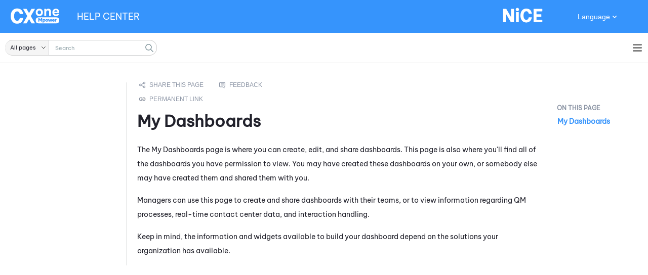

--- FILE ---
content_type: text/html
request_url: https://help.nicecxone.com/content/dashboard/mydashboards.htm
body_size: 6859
content:
<!DOCTYPE html>
<html xmlns:MadCap="http://www.madcapsoftware.com/Schemas/MadCap.xsd" lang="en-us" xml:lang="en-us" class="_Skins_HTML5skin" data-mc-search-type="Stem" data-mc-help-system-file-name="PoC.xml" data-mc-path-to-help-system="../../" data-mc-has-content-body="True" data-mc-toc-path="[%=DoNotTranslateProductNames.WEMLong%]|[%=DoNotTranslateProductNames.Dashboard%] " data-mc-conditions="Outputs.Blue" data-mc-target-type="WebHelp2" data-mc-runtime-file-type="Topic;Default" data-mc-preload-images="false" data-mc-in-preview-mode="false">
    <head>
        <meta name="viewport" content="width=device-width, initial-scale=1.0" />
        <meta charset="utf-8" />
        <meta http-equiv="X-UA-Compatible" content="IE=edge" />
        <meta http-equiv="Content-Type" content="text/html; charset=utf-8" />
        <meta name="msapplication-config" content="../../Skins/Favicons/browserconfig.xml" />
        <meta name="description" content="This topic relates to the legacy Dashboard application, which is only available in FedRAMP-enabled systems. Information about the My Dashboards page." />
        <link rel="apple-touch-icon" sizes="180x180" href="../../Skins/Favicons/apple-touch-icon.png" />
        <link rel="shortcut icon" href="../../Skins/Favicons/favicon-32x32.png" />
        <link rel="icon" sizes="96x96" href="../../Skins/Favicons/favicon-96x96.png" />
        <link rel="icon" sizes="32x32" href="../../Skins/Favicons/favicon-32x32.png" />
        <link rel="icon" sizes="16x16" href="../../Skins/Favicons/favicon-16x16.png" /><title>My Dashboards</title>
        <link href="../../Skins/Default/Stylesheets/Slideshow.css" rel="stylesheet" type="text/css" data-mc-generated="True" />
        <link href="../../Skins/Default/Stylesheets/TextEffects.css" rel="stylesheet" type="text/css" data-mc-generated="True" />
        <link href="../../Skins/Default/Stylesheets/Topic.css" rel="stylesheet" type="text/css" data-mc-generated="True" />
        <link href="../../Skins/Default/Stylesheets/Components/Styles.css" rel="stylesheet" type="text/css" data-mc-generated="True" />
        <link href="../../Skins/Default/Stylesheets/Components/Tablet.css" rel="stylesheet" type="text/css" data-mc-generated="True" />
        <link href="../../Skins/Default/Stylesheets/Components/Mobile.css" rel="stylesheet" type="text/css" data-mc-generated="True" />
        <link href="../../Skins/Default/Stylesheets/Components/Print.css" rel="stylesheet" type="text/css" data-mc-generated="True" />
        <link href="../../Skins/Fluid/stylesheets/foundation.6.2.3.css" rel="stylesheet" type="text/css" data-mc-generated="True" />
        <link href="../../Skins/Fluid/stylesheets/styles.css" rel="stylesheet" type="text/css" data-mc-generated="True" />
        <link href="../../Skins/Fluid/stylesheets/tablet.css" rel="stylesheet" type="text/css" data-mc-generated="True" />
        <link href="../../Skins/Fluid/stylesheets/mobile.css" rel="stylesheet" type="text/css" data-mc-generated="True" />
        <link href="../../Skins/Fluid/stylesheets/print.css" rel="stylesheet" type="text/css" data-mc-generated="True" />
        <style>/*&lt;meta /&gt;*/

.button.share-button
{
	-pie-background: linear-gradient(transparent, transparent);
}

.button.feedback-button
{
	-pie-background: linear-gradient(transparent, transparent);
}

.button.static-link-button
{
	-pie-background: linear-gradient(transparent, transparent);
}

.needs-pie
{
	behavior: url('../../Resources/Scripts/PIE-no-motw.htc');
}

</style>
        <link href="../resources/stylesheets/mainstyles.css" rel="stylesheet" type="text/css" />
        <link rel="apple-touch-icon" sizes="180x180" href="../../Skins/Favicons/apple-touch-icon.png" />
        <link rel="shortcut icon" href="../../Skins/Favicons/favicon-32x32.png" />
        <link rel="icon" sizes="96x96" href="../../Skins/Favicons/favicon-96x96.png" />
        <link rel="icon" sizes="32x32" href="../../Skins/Favicons/favicon-32x32.png" />
        <link rel="icon" sizes="16x16" href="../../Skins/Favicons/favicon-16x16.png" />
        <script src="../../Resources/Scripts/jquery.min.js" type="text/javascript">
        </script>
        <script src="../../Resources/Scripts/purify.min.js" type="text/javascript" defer="defer">
        </script>
        <script src="../../Resources/Scripts/require.min.js" type="text/javascript" defer="defer">
        </script>
        <script src="../../Resources/Scripts/require.config.js" type="text/javascript" defer="defer">
        </script>
        <script src="../../Resources/Scripts/foundation.6.2.3_custom.js" type="text/javascript" defer="defer">
        </script>
        <script src="../../Resources/Scripts/plugins.min.js" type="text/javascript" defer="defer">
        </script>
        <script src="../../Resources/Scripts/MadCapAll.js" type="text/javascript" defer="defer">
        </script>
        <script src="../resources/scripts/searchfilterlabels.js">
        </script>
        <script type="text/javascript" src="../resources/prism/prism.js">
        </script>
        <script type="text/javascript" src="../resources/scripts/lookup.js" data-mc-conditions="Outputs.Blue">
        </script>
        <script type="text/javascript" src="../resources/scripts/c_lookup.js" data-mc-conditions="Outputs.Blorange">
        </script>
        <script type="text/javascript" src="../../Skins/Default/Scripts/Breadcrumbs.js">
        </script>
    </head>
    <body>
        <div class="foundation-wrap off-canvas-wrapper">
            <div class="off-canvas-wrapper-inner" data-off-canvas-wrapper="">
                <aside class="off-canvas position-right" role="complementary" id="offCanvas" data-off-canvas="" data-position="right" data-mc-ignore="true">
                    <ul class="off-canvas-drilldown vertical menu off-canvas-list" data-drilldown="" data-mc-back-link="Back" data-mc-css-tree-node-expanded="is-drilldown-submenu-parent" data-mc-css-tree-node-collapsed="is-drilldown-submenu-parent" data-mc-css-sub-menu="vertical menu slide-in-right is-drilldown-submenu" data-mc-include-indicator="False" data-mc-include-icon="False" data-mc-include-parent-link="True" data-mc-include-back="True" data-mc-defer-expand-event="True" data-mc-expanded-event="open.zf.drilldown closed.zf.drilldown" data-mc-expand-event="click.zf.drilldown" data-mc-toc="True">
                    </ul>
                </aside>
                <div class="off-canvas-content inner-wrap" data-off-canvas-content="">
                    <div>
                        <nav class="title-bar tab-bar" aria-label="Main navigation and search" data-mc-ignore="true"><a class="skip-to-content fluid-skip showOnFocus" href="#">Skip To Main Content</a>
                            <div class="middle title-bar-section outer-row clearfix">
                                <div class="menu-icon-container relative clearfix">
                                    <div class="central-account-wrapper">
                                        <div class="central-dropdown"><a class="central-account-drop"><span class="central-account-image"></span><span class="central-account-text">Account</span></a>
                                            <div class="central-dropdown-content"><a class="MCCentralLink central-dropdown-content-settings">Settings</a>
                                                <hr class="central-separator" /><a class="MCCentralLink central-dropdown-content-logout">Logout</a>
                                            </div>
                                        </div>
                                    </div>
                                    <button class="menu-icon" aria-label="Show Navigation Panel" data-toggle="offCanvas"><span></span>
                                    </button>
                                </div>
                            </div>
                            <div class="title-bar-layout outer-row">
                                <div class="logo-wrapper"><a class="logo" href="../home.htm" alt="Logo"></a>
                                </div>
                                <div class="navigation-wrapper nocontent">
                                    <ul class="navigation clearfix" data-mc-css-tree-node-has-children="has-children" data-mc-css-sub-menu="sub-menu" data-mc-expand-event="mouseenter" data-mc-top-nav-menu="True" data-mc-max-depth="2" data-mc-include-icon="False" data-mc-include-indicator="False" data-mc-include-children="True" data-mc-include-siblings="True" data-mc-include-parent="True" data-mc-toc="True">
                                        <li class="placeholder" style="visibility:hidden"><a>placeholder</a>
                                        </li>
                                    </ul>
                                </div>
                                <div class="central-account-wrapper">
                                    <div class="central-dropdown"><a class="central-account-drop"><span class="central-account-image"></span><span class="central-account-text">Account</span></a>
                                        <div class="central-dropdown-content"><a class="MCCentralLink central-dropdown-content-settings">Settings</a>
                                            <hr class="central-separator" /><a class="MCCentralLink central-dropdown-content-logout">Logout</a>
                                        </div>
                                    </div>
                                </div>
                                <div class="nav-search-wrapper">
                                    <div class="nav-search row">
                                        <form class="search" action="#">
                                            <div class="search-bar search-bar-container needs-pie">
                                                <input class="search-field needs-pie" type="search" aria-label="Search Field" placeholder="Search" />
                                                <div class="search-filter-wrapper"><span class="invisible-label" id="search-filters-label">Filter: </span>
                                                    <div class="search-filter" aria-haspopup="true" aria-controls="sf-content" aria-expanded="false" aria-label="Search Filter" title="All pages" role="button" tabindex="0">
                                                    </div>
                                                    <div class="search-filter-content" id="sf-content">
                                                        <ul>
                                                            <li>
                                                                <button class="mc-dropdown-item" aria-labelledby="search-filters-label filterSelectorLabel-00001"><span id="filterSelectorLabel-00001">All pages</span>
                                                                </button>
                                                            </li>
                                                        </ul>
                                                    </div>
                                                </div>
                                                <div class="search-submit-wrapper" dir="ltr">
                                                    <div class="search-submit" title="Search" role="button" tabindex="0"><span class="invisible-label">Submit Search</span>
                                                    </div>
                                                </div>
                                            </div>
                                        </form>
                                    </div>
                                </div>
                            </div>
                        </nav>
                    </div>
                    <div class="main-section">
                        <div class="row outer-row sidenav-layout">
                            <nav class="sidenav-wrapper">
                                <div class="sidenav-container">
                                    <ul class="off-canvas-accordion vertical menu sidenav" data-accordion-menu="" data-mc-css-tree-node-expanded="is-accordion-submenu-parent" data-mc-css-tree-node-collapsed="is-accordion-submenu-parent" data-mc-css-sub-menu="vertical menu accordion-menu is-accordion-submenu nested" data-mc-include-indicator="False" data-mc-include-icon="False" data-mc-include-parent-link="False" data-mc-include-back="False" data-mc-defer-expand-event="True" data-mc-expanded-event="down.zf.accordionMenu up.zf.accordionMenu" data-mc-expand-event="click.zf.accordionMenu" data-mc-toc="True" data-mc-side-nav-menu="True">
                                    </ul>
                                </div>
                            </nav>
                            <div class="body-container">
                                <div data-mc-content-body="True">
                                    <!-- Google Tag Manager (noscript) -->
                                    <noscript><iframe src="https://www.googletagmanager.com/ns.html?id=GTM-KFPX2J3" height="0" width="0" style="display:none;visibility:hidden"></iframe>
                                    </noscript>
                                    <!-- End Google Tag Manager (noscript) -->
                                    <div class="hidden" data-mc-conditions="Outputs.Blue">
                                        <!-- Global site tag (gtag.js) - Google Analytics -->
                                        <script async="" src="https://www.googletagmanager.com/gtag/js?id=UA-73782956-4">
                                        </script>
                                        <script>/* <![CDATA[ */
				window.dataLayer = window.dataLayer || [];
				function gtag(){dataLayer.push(arguments);}
				gtag('js', new Date());

				gtag('config', 'UA-73782956-4'); <!--Universal Analytics code-->
				gtag('config', 'G-1Q39PM5XRE'); <!--GA4 code-->/* ]]> */</script>
                                        <!-- Gainsight and FullStory Analytics Code -->
                                        <script src="/cxoneHelpAnalyticsConnector.js">
                                        </script>
                                        <script> /* <![CDATA[ */
				document.addEventListener("DOMContentLoaded", function(){
				try {
				cxoneHelpAnalytics.helpInitAnalyticsFromStorage();
				} catch (e) {}
				});                
			/* ]]> */</script>
                                    </div>
                                    <div data-sticky-container="" class="title-bar-container sticky-container-custom">
                                        <div class="customTitleBar themeBlue" data-mc-conditions="_TEMPLATE_LandingPage.themeBlue">
                                            <div class="ProductLogo"><a href="../home.htm" target="_blank"><img src="../resources/masterpages/images/nicecxonempowerwhite.svg" /></a>
                                            </div>
                                            <div class="title" data-mc-conditions="_TEMPLATE_LandingPage.HeaderTitle"><a href="../home.htm"><span class="mc-variable _Template.Title variable">HELP&#160;CENTER</span></a>
                                            </div>
                                            <div class="CompanyLogo" data-mc-conditions="_TEMPLATE_LandingPage.HeaderCompanyLogo">
                                                <img src="../resources/masterpages/images/nicewhite.svg" />
                                            </div>
                                            <div class="TopNavSelector" data-mc-conditions="_TEMPLATE_LandingPage.HeaderSelectorLanguage,Outputs.Blue">
                                                <button class="TopNavSelector-btn" data-mc-conditions="Outputs.Blue"><span class="mc-variable _Template.SelectorLabelLanguage variable">Language</span>
                                                </button>
                                                <div class="TopNavSelector-content-box">
                                                    <div class="TopNavSelector-content"><a href="#" onclick="selectLang('pt-br'); return false;">Português</a><a href="#" onclick="selectLang('fr-ca'); return false;" data-mc-conditions="Outputs.Blue">Français (Canada)</a><a href="#" onclick="selectLang('zh-cn'); return false;">简体中文</a><a href="#" onclick="selectLang('zh-hk'); return false;">中國傳統的</a><a href="#" onclick="selectLang('nl'); return false;">Nederlands</a><a href="#" onclick="selectLang('en'); return false;">English</a><a href="#" onclick="selectLang('fr'); return false;">Français (France)</a><a href="#" onclick="selectLang('de'); return false;">Deutsch</a><a href="#" onclick="selectLang('ja'); return false;">日本</a><a href="#" onclick="selectLang('ko'); return false;">한국인</a><a href="#" onclick="selectLang('es'); return false;">Español</a>
                                                    </div>
                                                </div>
                                            </div>
                                            <div class="TopNavSelector" data-mc-conditions="_TEMPLATE_LandingPage.HeaderSelectorLanguage,Outputs.Blorange">
                                                <div class="TopNavSelector-content-box">
                                                    <div class="TopNavSelector-content"><a href="https://help.nicecxone.com/pt-br/content/home.htm" onclick="overrideLangDetect();">Português</a><a href="https://help.nicecxone.com/fr-ca/content/home.htm" onclick="overrideLangDetect();" data-mc-conditions="Outputs.Blue">Français (Canada)</a><a href="https://help.nicecxone.com/zh-cn/content/home.htm" onclick="overrideLangDetect();">简体中文</a><a href="https://help.nicecxone.com/zh-hk/content/home.htm" onclick="overrideLangDetect();">中國傳統的</a><a href="https://help.nicecxone.com/nl/content/home.htm" onclick="overrideLangDetect();">Nederlands</a><a href="https://help.nicecxone.com/content/home.htm" onclick="overrideLangDetect();">English</a><a href="https://help.nicecxone.com/fr/content/home.htm" onclick="overrideLangDetect();">Français (France)</a><a href="https://help.nicecxone.com/de/content/home.htm" onclick="overrideLangDetect();">Deutsch</a><a href="https://help.nicecxone.com/ja/content/home.htm" onclick="overrideLangDetect();">日本</a><a href="https://help.nicecxone.com/ko/content/home.htm" onclick="overrideLangDetect();">한국인</a><a href="https://help.nicecxone.com/es/content/home.htm" onclick="overrideLangDetect();">Español</a>
                                                    </div>
                                                </div>
                                            </div>
                                        </div>
                                    </div>
                                    <div class="hero">
                                    </div>
                                    <div>
                                        <div class="sideNav">
                                            <ul class="nocontent menu _Skins_LeftNav mc-component" data-mc-is-context-sensitive="True" data-mc-linked-toc="Data/Tocs/SideTOC.js" data-mc-side-menu="True" data-mc-max-depth="1" data-mc-include-icon="False" data-mc-include-indicator="False" data-mc-include-children="True" data-mc-include-siblings="True" data-mc-include-parent="True" data-mc-toc="True">
                                            </ul>
                                        </div>
                                        <div class="topic-container">
                                            <div class="ourTopicContainer">
                                                <div class="nocontent">
                                                    <div class="MCBreadcrumbsBox_0 breadcrumbs" role="navigation" aria-label="Breadcrumbs" data-mc-breadcrumbs-divider="&gt;" data-mc-breadcrumbs-count="3" data-mc-toc="True"><span class="MCBreadcrumbsPrefix"> </span>
                                                    </div>
                                                </div>
                                                <div id="page-link">
                                                    <p class="introText">Use this permanent URL when you create browser bookmarks or create a link to this page. Even if the path to this page changes in the future, this URL will not.</p>
                                                    <div class="URLBox">
                                                        <!--<div class="label">
				<span>URL:</span>
				</div>-->
                                                        <div class="websiteURL"><a href="#">No permanent link available</a>
                                                        </div>
                                                        <div class="copyButton">
                                                            <button id="copyLink" onclick="copyLink()">Copy link</button>
                                                        </div>
                                                    </div>
                                                </div>
                                                <div id="no-link">
                                                    <p class="introText">No permanent link is available for this page. Click the Feedback button below to send an email requesting one. Make sure the email includes the name of this page.</p>
                                                </div>
                                                <div>
                                                    <div class="buttons popup-container clearfix topicToolbarProxy _Skins_Breadcrumbs mc-component nocontent" style="mc-topic-toolbar-items: AddTopicToFavorites;">
                                                        <div class="button-group-container-left">
                                                            <button class="button needs-pie share-button" onclick="document.location.href=&quot;mailto:?subject=Help Topic: &quot; + document.title +&quot;&amp;body=Help Topic: &quot; + location.href;" title="Email this online help page to someone">
                                                                <div>
                                                                    <div role="img" class="button-icon-wrapper">
                                                                        <div class="button-icon"> </div>
                                                                    </div>
                                                                </div>
                                                            </button>
                                                            <button class="button needs-pie feedback-button" onclick="document.location.href=&quot;mailto:cxonedocrequest@nice.com?subject=Help Topic: &quot; + document.title +&quot;&amp;body=Help Topic: &quot; + location.href;" title="Send email feedback about this online help page">
                                                                <div>
                                                                    <div role="img" class="button-icon-wrapper">
                                                                        <div class="button-icon"> </div>
                                                                    </div>
                                                                </div>
                                                            </button>
                                                            <button class="button needs-pie static-link-button" title="Static Link">
                                                                <div>
                                                                    <div role="img" class="button-icon-wrapper">
                                                                        <div class="button-icon"> </div>
                                                                    </div><span class="button-text">Static Link</span>
                                                                </div>
                                                            </button>
                                                        </div>
                                                    </div>
                                                </div>
                                                <div class="topicBody">
                                                    <div role="main" id="mc-main-content">
                                                        <h1 id="MyDashboards" data-magellan-target="MyDashboards"><a name="aanchor2957"></a>
                                                            <MadCap:concept term="Dashboard" />My Dashboards</h1> <p>The My Dashboards page is where you can create, edit, and share dashboards. This page is also where you'll find all of the dashboards you have permission to view. You may have created these dashboards on your own, or somebody else may have created them and shared them with you.</p><p>Managers can use this page to create and share dashboards with their teams, or to view information regarding  <span class="mc-variable DoNotTranslateProductNames.CXoneQMShort variable">QM</span> processes, real-time contact center data, and interaction handling.</p><p>Keep in mind, the information and widgets available to build your dashboard depend on the solutions your organization has available. </p></div>
                                                </div>
                                            </div>
                                            <div class="inTopicMenu">
                                                <div data-sticky-container="" id="Ea2B6IVkLkOkngxaYQkt8Q">
                                                    <div class="sticky sticky-menu" style="width:100%" data-sticky="" data-top-anchor="Ea2B6IVkLkOkngxaYQkt8Q:top" data-bottom-anchor="contentBody:bottom" data-sticky-on="small" data-scroll-container-on="small">
                                                        <ul data-magellan="" data-animation-duration="250" data-active-class="selected" data-scroll-container-on="small" class="nocontent menu _Skins_RightNav mc-component">
                                                            <li class="tree-node"><a href="#MyDashboards">My Dashboards</a>
                                                            </li>
                                                        </ul>
                                                    </div>
                                                </div>
                                            </div>
                                        </div>
                                    </div>
                                    <div class="hidden">
                                        <html>
                                            <body>
                                                <p><span class="mc-variable _Template.SearchInputPlaceholderInnerPages variable">Search</span>
                                                </p>
                                            </body>
                                        </html> <!-- Google Tag Manager (noscript) --><noscript><iframe src="https://www.googletagmanager.com/ns.html?id=GTM-KFPX2J3" height="0" width="0" style="display:none;visibility:hidden"></iframe></noscript><!-- End Google Tag Manager (noscript) --><div class="hidden" data-mc-conditions="Outputs.Blue"><!-- Global site tag (gtag.js) - Google Analytics --><script async="" src="https://www.googletagmanager.com/gtag/js?id=UA-73782956-4"></script><script>/* <![CDATA[ */
				window.dataLayer = window.dataLayer || [];
				function gtag(){dataLayer.push(arguments);}
				gtag('js', new Date());

				gtag('config', 'UA-73782956-4'); <!--Universal Analytics code-->
				gtag('config', 'G-1Q39PM5XRE'); <!--GA4 code-->/* ]]> */</script><!-- Gainsight and FullStory Analytics Code --><script src="/cxoneHelpAnalyticsConnector.js"></script><script> /* <![CDATA[ */
				document.addEventListener("DOMContentLoaded", function(){
				try {
				cxoneHelpAnalytics.helpInitAnalyticsFromStorage();
				} catch (e) {}
				});                
			/* ]]> */</script></div></div>
                                    <div data-mc-conditions="_TEMPLATE_ContentStatus.LocalizationSpecific">
                                        <div data-mc-conditions="Outputs.Blue">
                                            <script type="text/javascript" src="../resources/scripts/i18next-1.10.1.min.js">
                                            </script>
                                            <script type="text/javascript" src="../resources/scripts/langdetect.js">
                                            </script>
                                        </div>
                                    </div>
                                </div>
                            </div>
                        </div>
                    </div><a data-close="true"></a>
                </div>
            </div>
        </div>
    </body>
</html>

--- FILE ---
content_type: text/css
request_url: https://help.nicecxone.com/Skins/Default/Stylesheets/Components/Print.css
body_size: 1736
content:
/*<meta />*/

@media print 
{
	/* Micro content skin styles */

	.micro-content-truncated-mode .micro-response
	{
		overflow: hidden !important;
	}

	/* Hide Toolbar Topic proxy ans eLearning Toolbar proxy by default */

	.buttons
	{
		display: none;
	}

	/* Menu styles */

	ul.menu
	{
		display: none;
	}

	ul.menu._Skins_LeftNav.mc-component
	{
		display: none;
		background-color: #ffffff;
	}

	ul.menu._Skins_LeftNav.mc-component a
	{
		
	}

	ul.menu._Skins_LeftNav.mc-component li > a
	{
		background-repeat: no-repeat;
		background-color: transparent;
	}

	ul.menu._Skins_LeftNav.mc-component ul > li > a
	{
		background-repeat: no-repeat;
		background: #ffffff none;
		-pie-background: #ffffff;
	}

	ul.menu._Skins_LeftNav.mc-component ul ul > li > a
	{
		background-repeat: no-repeat;
		background: #ffffff none;
		-pie-background: #ffffff;
	}

	ul.menu._Skins_LeftNav.mc-component ul ul ul > li > a
	{
		background-repeat: no-repeat;
		background: #ffffff none;
		-pie-background: #ffffff;
	}

	ul.menu._Skins_LeftNav.mc-component ul ul ul ul > li > a
	{
		background-repeat: no-repeat;
		background: #ffffff none;
		-pie-background: #ffffff;
	}

	ul.menu._Skins_LeftNav.mc-component li > a.selected
	{
		background-repeat: no-repeat;
		background-color: transparent;
	}

	ul.menu._Skins_LeftNav.mc-component li > a:hover
	{
		background-color: transparent;
	}

	ul.menu._Skins_LeftNav.mc-component ul > li > a:hover
	{
		background-repeat: repeat;
		background-color: transparent;
	}

	ul.menu._Skins_LeftNav.mc-component ul ul > li > a:hover
	{
		background-repeat: repeat;
		background-color: transparent;
	}

	ul.menu._Skins_LeftNav.mc-component ul ul ul > li > a:hover
	{
		background-repeat: repeat;
		background-color: transparent;
	}

	ul.menu._Skins_LeftNav.mc-component ul ul ul ul > li > a:hover
	{
		background-repeat: repeat;
		background-color: transparent;
	}

	ul.menu._Skins_LeftNav.mc-component li > a.selected:hover
	{
		background-color: transparent;
	}

	.buttons._Skins_Breadcrumbs.mc-component
	{
		display: none;
	}

	._Skins_Breadcrumbs.mc-component .button
	{
		background-repeat: no-repeat;
		background: transparent;
		background: -moz-linear-gradient(top, transparent 0%, transparent 100%);
		background: -webkit-gradient(linear, left top, left bottom, color-stop(0%,transparent), color-stop(100%,transparent));
		background: -webkit-linear-gradient(top, transparent 0%, transparent 100%);
		background: -o-linear-gradient(top, transparent 0%,transparent 100%);
		background: -ms-linear-gradient(top, transparent 0%,transparent 100%);
		background: linear-gradient(transparent 0%,transparent 100%);
		-pie-background: linear-gradient(transparent, transparent);
		background-position: center center;
	}

	._Skins_Breadcrumbs.mc-component .button .button-icon-wrapper
	{
		
	}

	._Skins_Breadcrumbs.mc-component .button .button-text
	{
		
	}

	._Skins_Breadcrumbs.mc-component .button.collapse-all-button
	{
		background-repeat: no-repeat;
		background: transparent;
		background: -moz-linear-gradient(top, transparent 0%, transparent 100%);
		background: -webkit-gradient(linear, left top, left bottom, color-stop(0%,transparent), color-stop(100%,transparent));
		background: -webkit-linear-gradient(top, transparent 0%, transparent 100%);
		background: -o-linear-gradient(top, transparent 0%,transparent 100%);
		background: -ms-linear-gradient(top, transparent 0%,transparent 100%);
		background: linear-gradient(transparent 0%,transparent 100%);
		-pie-background: linear-gradient(transparent, transparent);
		background-position: center center;
	}

	._Skins_Breadcrumbs.mc-component .button.current-topic-index-button
	{
		background-repeat: no-repeat;
		background: transparent;
		background: -moz-linear-gradient(top, transparent 0%, transparent 100%);
		background: -webkit-gradient(linear, left top, left bottom, color-stop(0%,transparent), color-stop(100%,transparent));
		background: -webkit-linear-gradient(top, transparent 0%, transparent 100%);
		background: -o-linear-gradient(top, transparent 0%,transparent 100%);
		background: -ms-linear-gradient(top, transparent 0%,transparent 100%);
		background: linear-gradient(transparent 0%,transparent 100%);
		-pie-background: linear-gradient(transparent, transparent);
		background-position: center center;
	}

	._Skins_Breadcrumbs.mc-component .button.edit-user-profile-button
	{
		background-repeat: no-repeat;
		background: transparent;
		background: -moz-linear-gradient(top, transparent 0%, transparent 100%);
		background: -webkit-gradient(linear, left top, left bottom, color-stop(0%,transparent), color-stop(100%,transparent));
		background: -webkit-linear-gradient(top, transparent 0%, transparent 100%);
		background: -o-linear-gradient(top, transparent 0%,transparent 100%);
		background: -ms-linear-gradient(top, transparent 0%,transparent 100%);
		background: linear-gradient(transparent 0%,transparent 100%);
		-pie-background: linear-gradient(transparent, transparent);
		background-position: center center;
	}

	._Skins_Breadcrumbs.mc-component .button.expand-all-button
	{
		background-repeat: no-repeat;
		background: transparent;
		background: -moz-linear-gradient(top, transparent 0%, transparent 100%);
		background: -webkit-gradient(linear, left top, left bottom, color-stop(0%,transparent), color-stop(100%,transparent));
		background: -webkit-linear-gradient(top, transparent 0%, transparent 100%);
		background: -o-linear-gradient(top, transparent 0%,transparent 100%);
		background: -ms-linear-gradient(top, transparent 0%,transparent 100%);
		background: linear-gradient(transparent 0%,transparent 100%);
		-pie-background: linear-gradient(transparent, transparent);
		background-position: center center;
	}

	._Skins_Breadcrumbs.mc-component .button.feedback-button
	{
		background-repeat: no-repeat;
		background: transparent;
		background: -moz-linear-gradient(top, transparent 0%, transparent 100%);
		background: -webkit-gradient(linear, left top, left bottom, color-stop(0%,transparent), color-stop(100%,transparent));
		background: -webkit-linear-gradient(top, transparent 0%, transparent 100%);
		background: -o-linear-gradient(top, transparent 0%,transparent 100%);
		background: -ms-linear-gradient(top, transparent 0%,transparent 100%);
		background: linear-gradient(transparent 0%,transparent 100%);
		-pie-background: linear-gradient(transparent, transparent);
		background-position: left;
	}

	._Skins_Breadcrumbs.mc-component .button.login-button
	{
		background-repeat: no-repeat;
		background: transparent;
		background: -moz-linear-gradient(top, transparent 0%, transparent 100%);
		background: -webkit-gradient(linear, left top, left bottom, color-stop(0%,transparent), color-stop(100%,transparent));
		background: -webkit-linear-gradient(top, transparent 0%, transparent 100%);
		background: -o-linear-gradient(top, transparent 0%,transparent 100%);
		background: -ms-linear-gradient(top, transparent 0%,transparent 100%);
		background: linear-gradient(transparent 0%,transparent 100%);
		-pie-background: linear-gradient(transparent, transparent);
		background-position: center center;
	}

	._Skins_Breadcrumbs.mc-component .button.next-topic-button
	{
		background-repeat: no-repeat;
		background: transparent;
		background: -moz-linear-gradient(top, transparent 0%, transparent 100%);
		background: -webkit-gradient(linear, left top, left bottom, color-stop(0%,transparent), color-stop(100%,transparent));
		background: -webkit-linear-gradient(top, transparent 0%, transparent 100%);
		background: -o-linear-gradient(top, transparent 0%,transparent 100%);
		background: -ms-linear-gradient(top, transparent 0%,transparent 100%);
		background: linear-gradient(transparent 0%,transparent 100%);
		-pie-background: linear-gradient(transparent, transparent);
		background-position: center center;
	}

	._Skins_Breadcrumbs.mc-component .button.previous-topic-button
	{
		background-repeat: no-repeat;
		background: transparent;
		background: -moz-linear-gradient(top, transparent 0%, transparent 100%);
		background: -webkit-gradient(linear, left top, left bottom, color-stop(0%,transparent), color-stop(100%,transparent));
		background: -webkit-linear-gradient(top, transparent 0%, transparent 100%);
		background: -o-linear-gradient(top, transparent 0%,transparent 100%);
		background: -ms-linear-gradient(top, transparent 0%,transparent 100%);
		background: linear-gradient(transparent 0%,transparent 100%);
		-pie-background: linear-gradient(transparent, transparent);
		background-position: center center;
	}

	._Skins_Breadcrumbs.mc-component .button.print-button
	{
		background-repeat: no-repeat;
		background: transparent;
		background: -moz-linear-gradient(top, transparent 0%, transparent 100%);
		background: -webkit-gradient(linear, left top, left bottom, color-stop(0%,transparent), color-stop(100%,transparent));
		background: -webkit-linear-gradient(top, transparent 0%, transparent 100%);
		background: -o-linear-gradient(top, transparent 0%,transparent 100%);
		background: -ms-linear-gradient(top, transparent 0%,transparent 100%);
		background: linear-gradient(transparent 0%,transparent 100%);
		-pie-background: linear-gradient(transparent, transparent);
		background-position: center center;
	}

	._Skins_Breadcrumbs.mc-component .button.remove-highlight-button
	{
		background-repeat: no-repeat;
		background: transparent;
		background: -moz-linear-gradient(top, transparent 0%, transparent 100%);
		background: -webkit-gradient(linear, left top, left bottom, color-stop(0%,transparent), color-stop(100%,transparent));
		background: -webkit-linear-gradient(top, transparent 0%, transparent 100%);
		background: -o-linear-gradient(top, transparent 0%,transparent 100%);
		background: -ms-linear-gradient(top, transparent 0%,transparent 100%);
		background: linear-gradient(transparent 0%,transparent 100%);
		-pie-background: linear-gradient(transparent, transparent);
		background-position: center center;
	}

	._Skins_Breadcrumbs.mc-component .button.select-language-button
	{
		background-repeat: no-repeat;
		background: transparent;
		background: -moz-linear-gradient(top, transparent 0%, transparent 100%);
		background: -webkit-gradient(linear, left top, left bottom, color-stop(0%,transparent), color-stop(100%,transparent));
		background: -webkit-linear-gradient(top, transparent 0%, transparent 100%);
		background: -o-linear-gradient(top, transparent 0%,transparent 100%);
		background: -ms-linear-gradient(top, transparent 0%,transparent 100%);
		background: linear-gradient(transparent 0%,transparent 100%);
		-pie-background: linear-gradient(transparent, transparent);
		background-position: center center;
	}

	._Skins_Breadcrumbs.mc-component .button.select-skin-button
	{
		background-repeat: no-repeat;
		background: transparent;
		background: -moz-linear-gradient(top, transparent 0%, transparent 100%);
		background: -webkit-gradient(linear, left top, left bottom, color-stop(0%,transparent), color-stop(100%,transparent));
		background: -webkit-linear-gradient(top, transparent 0%, transparent 100%);
		background: -o-linear-gradient(top, transparent 0%,transparent 100%);
		background: -ms-linear-gradient(top, transparent 0%,transparent 100%);
		background: linear-gradient(transparent 0%,transparent 100%);
		-pie-background: linear-gradient(transparent, transparent);
		background-position: center center;
	}

	._Skins_Breadcrumbs.mc-component .button.share-button
	{
		background-repeat: no-repeat;
		background: transparent;
		background: -moz-linear-gradient(top, transparent 0%, transparent 100%);
		background: -webkit-gradient(linear, left top, left bottom, color-stop(0%,transparent), color-stop(100%,transparent));
		background: -webkit-linear-gradient(top, transparent 0%, transparent 100%);
		background: -o-linear-gradient(top, transparent 0%,transparent 100%);
		background: -ms-linear-gradient(top, transparent 0%,transparent 100%);
		background: linear-gradient(transparent 0%,transparent 100%);
		-pie-background: linear-gradient(transparent, transparent);
		background-position: left;
	}

	._Skins_Breadcrumbs.mc-component .button.static-link-button
	{
		background-repeat: no-repeat;
		background: transparent;
		background: -moz-linear-gradient(top, transparent 0%, transparent 100%);
		background: -webkit-gradient(linear, left top, left bottom, color-stop(0%,transparent), color-stop(100%,transparent));
		background: -webkit-linear-gradient(top, transparent 0%, transparent 100%);
		background: -o-linear-gradient(top, transparent 0%,transparent 100%);
		background: -ms-linear-gradient(top, transparent 0%,transparent 100%);
		background: linear-gradient(transparent 0%,transparent 100%);
		-pie-background: linear-gradient(transparent, transparent);
		background-position: center center;
	}

	._Skins_Breadcrumbs.mc-component .button.topic-ratings-button
	{
		background: transparent url('Images/star-full.png') no-repeat center center;
		-pie-background: transparent url('Skins/Default/Stylesheets/Components/Images/star-full.png') no-repeat center center;
		background-size: 16px 16px;
	}

	._Skins_Breadcrumbs.mc-component .button.topic-ratings-empty-button
	{
		background: transparent url('Images/star-empty.png') no-repeat center center;
		-pie-background: transparent url('Skins/Default/Stylesheets/Components/Images/star-empty.png') no-repeat center center;
		background-size: 16px 16px;
	}

	._Skins_Breadcrumbs.mc-component .toolbar-button-drop-down
	{
		background-color: #FFFFFF;
	}

	._Skins_Breadcrumbs.mc-component .toolbar-button-drop-down.select-language-drop-down
	{
		background-color: #FFFFFF;
	}

	._Skins_Breadcrumbs.mc-component .toolbar-button-drop-down.select-language-drop-down ul li:hover
	{
		background-color: #E5EFF7;
	}

	._Skins_Breadcrumbs.mc-component .toolbar-button-drop-down.select-skin-drop-down
	{
		background-color: #FFFFFF;
	}

	._Skins_Breadcrumbs.mc-component .toolbar-button-drop-down.select-skin-drop-down ul li:hover
	{
		background-color: #E5EFF7;
	}

	._Skins_Breadcrumbs.mc-component .button-separator
	{
		
	}

	._Skins_HomepageSearch.mc-component .search-auto-complete ul
	{
		background-color: #ffffff;
	}

	._Skins_HomepageSearch.mc-component .search-auto-complete li.auto-result-item a
	{
		
	}

	._Skins_HomepageSearch.mc-component .search-auto-complete li.auto-result-item
	{
		
	}

	._Skins_HomepageSearch.mc-component .search-auto-complete li.auto-result-content
	{
		
	}

	._Skins_HomepageSearch.mc-component .search-auto-complete li.auto-result-history
	{
		
	}

	._Skins_HomepageSearch.mc-component .search-auto-complete li.auto-result-item.auto-result-selected a
	{
		
	}

	._Skins_HomepageSearch.mc-component .search-auto-complete li.auto-result-item.auto-result-selected
	{
		background-color: #ececec;
	}

	._Skins_HomepageSearch.mc-component .search-auto-complete li.auto-result-content.auto-result-selected
	{
		background-color: #ececec;
	}

	._Skins_HomepageSearch.mc-component .search-auto-complete li.auto-result-history.auto-result-selected
	{
		background-color: #ececec;
	}

	._Skins_HomepageSearch.mc-component .search-auto-complete li.auto-result-item .auto-result-description
	{
		
	}

	._Skins_HomepageSearch.mc-component .search-auto-complete li.auto-result-content .auto-result-description
	{
		
	}

	._Skins_HomepageSearch.mc-component .search-auto-complete li.auto-result-history .auto-result-description
	{
		
	}

	._Skins_HomepageSearch.mc-component .search-auto-complete li.auto-result-item .auto-result-icon
	{
		
	}

	._Skins_HomepageSearch.mc-component .search-auto-complete li.auto-result-content .auto-result-icon
	{
		background: transparent url('Images/icon-topic.png') no-repeat center center;
		-pie-background: transparent url('Skins/Default/Stylesheets/Components/Images/icon-topic.png') no-repeat center center;
		background-size: contain;
	}

	._Skins_HomepageSearch.mc-component .search-auto-complete li.auto-result-history .auto-result-icon
	{
		background: transparent url('Images/icon-search.png') no-repeat center center;
		-pie-background: transparent url('Skins/Default/Stylesheets/Components/Images/icon-search.png') no-repeat center center;
		background-size: contain;
	}

	._Skins_HomepageSearch.mc-component .search-auto-complete li.auto-result-item .auto-result-phrase
	{
		
	}

	._Skins_HomepageSearch.mc-component .search-auto-complete li.auto-result-content .auto-result-phrase
	{
		
	}

	._Skins_HomepageSearch.mc-component .search-auto-complete li.auto-result-history .auto-result-phrase
	{
		
	}

	._Skins_HomepageSearch.mc-component .search-auto-complete li.auto-result-item .auto-result-phrase .search-result-highlight
	{
		
	}

	._Skins_HomepageSearch.mc-component .search-auto-complete li.auto-result-content .auto-result-phrase .search-result-highlight
	{
		
	}

	._Skins_HomepageSearch.mc-component .search-auto-complete li.auto-result-history .auto-result-phrase .search-result-highlight
	{
		
	}

	._Skins_HomepageSearch.mc-component .search-auto-complete li .auto-result-remove
	{
		background: transparent url('Images/icon-remove.png') no-repeat center center;
		-pie-background: transparent url('Skins/Default/Stylesheets/Components/Images/icon-remove.png') no-repeat center center;
		background-size: contain;
	}

	._Skins_HomepageSearch.mc-component .search-auto-complete li.auto-result-item .auto-result-separator
	{
		
	}

	.search-bar._Skins_HomepageSearch.mc-component
	{
		
	}

	.search-bar._Skins_HomepageSearch.mc-component .search-field
	{
		background-color: #ffffff;
	}

	.search-bar._Skins_HomepageSearch.mc-component .search-filter
	{
		background: #f5f5f5 url('Images/arrow_sidenav_down.png') no-repeat center center;
		-pie-background: #f5f5f5 url('Skins/Default/Stylesheets/Components/Images/arrow_sidenav_down.png') no-repeat center center;
	}

	.search-bar._Skins_HomepageSearch.mc-component .search-filter-wrapper.open
	{
		-pie-background: #f5f5f5 url('Skins/Default/Stylesheets/Components/Images/arrow_sidenav_down.png') no-repeat center center;
		background-color: #ffffff;
		background-repeat: no-repeat;
	}

	.search-bar._Skins_HomepageSearch.mc-component .search-filter:hover
	{
		background-color: #f5f5f5;
	}

	.search-bar._Skins_HomepageSearch.mc-component .search-filter.selected
	{
		background: #e5e5e5 url('Images/arrow_sidenav_down.png') no-repeat center center;
		-pie-background: #e5e5e5 url('Skins/Default/Stylesheets/Components/Images/arrow_sidenav_down.png') no-repeat center center;
	}

	._Skins_HomepageSearch.mc-component .search-filter-content
	{
		background-color: #ffffff;
	}

	._Skins_HomepageSearch.mc-component .search-filter-content ul li:hover
	{
		background-color: #e5e5e5;
	}

	._Skins_HomepageSearch.mc-component .search-filter-content ul li button:focus
	{
		background-color: #e5e5e5;
	}

	.search-bar.search-bar-container._Skins_HomepageSearch.mc-component .search-submit
	{
		background: transparent url('Images/Searchbar - Search.png') no-repeat center center;
		background: url('Images/Searchbar - Search.png') no-repeat center center, -moz-linear-gradient(top, #ffffff 0%, transparent 100%);
		background: url('Images/Searchbar - Search.png') no-repeat center center, -webkit-gradient(linear, left top, left bottom, color-stop(0%,#ffffff), color-stop(100%,transparent));
		background: url('Images/Searchbar - Search.png') no-repeat center center, -webkit-linear-gradient(top, #ffffff 0%, transparent 100%);
		background: url('Images/Searchbar - Search.png') no-repeat center center, -o-linear-gradient(top, #ffffff 0%,transparent 100%);
		background: url('Images/Searchbar - Search.png') no-repeat center center, -ms-linear-gradient(top, #ffffff 0%,transparent 100%);
		background: url('Images/Searchbar - Search.png') no-repeat center center, linear-gradient(#ffffff 0%,transparent 100%);
		-pie-background: url('Skins/Default/Stylesheets/Components/Images/Searchbar - Search.png') no-repeat center center, linear-gradient(#ffffff, transparent);
	}

	.search-bar.search-bar-container._Skins_HomepageSearch.mc-component .search-submit:hover
	{
		background-repeat: no-repeat;
		background-color: transparent;
	}

	._Skins_SearchResults.mc-component .featured-snippets-container
	{
		
	}

	._Skins_SearchResults.mc-component #knowledge-panel
	{
		
	}

	._Skins_SearchResults.mc-component #search-results-flex
	{
		
	}

	._Skins_SearchResults.mc-component .knowledge-panel-container
	{
		
	}

	._Skins_SearchResults.mc-component .knowledge-panel-container .micro-content-drop-down-button
	{
		background-repeat: no-repeat;
		background-position: center center;
	}

	._Skins_SearchResults.mc-component .knowledge-panel-container .micro-content-expanded .micro-content-drop-down-button
	{
		background: transparent url('Images/arrow-up.png') no-repeat center center;
		-pie-background: transparent url('Skins/Default/Stylesheets/Components/Images/arrow-up.png') no-repeat center center;
	}

	._Skins_SearchResults.mc-component .knowledge-panel-container .micro-content-collapsed .micro-content-drop-down-button
	{
		background: transparent url('Images/arrow-down.png') no-repeat center center;
		-pie-background: transparent url('Skins/Default/Stylesheets/Components/Images/arrow-down.png') no-repeat center center;
	}

	._Skins_SearchResults.mc-component .knowledge-panel-container .micro-content-phrase span
	{
		
	}

	._Skins_SearchResults.mc-component .knowledge-panel-container .micro-content-phrase
	{
		
	}

	._Skins_SearchResults.mc-component .knowledge-panel-container.micro-content-optional-phrase .micro-content-phrase
	{
		
	}

	._Skins_SearchResults.mc-component .knowledge-panel-container .micro-response
	{
		
	}

	._Skins_SearchResults.mc-component .knowledge-panel-container.micro-content-truncated-mode .micro-response
	{
		
	}

	._Skins_SearchResults.mc-component .knowledge-panel-container .micro-response-title a
	{
		
	}

	._Skins_SearchResults.mc-component .knowledge-panel-container .micro-response-title
	{
		
	}

	._Skins_SearchResults.mc-component .knowledge-panel-container .micro-response-title a:visited
	{
		
	}

	._Skins_SearchResults.mc-component .knowledge-panel-container .micro-response-title a:focus
	{
		
	}

	._Skins_SearchResults.mc-component .knowledge-panel-container .micro-response-title a:hover
	{
		
	}

	._Skins_SearchResults.mc-component .knowledge-panel-container .micro-response-title a:active
	{
		
	}

	._Skins_SearchResults.mc-component .knowledge-panel-container .micro-response-url cite
	{
		
	}

	._Skins_SearchResults.mc-component .knowledge-panel-container .micro-response-url
	{
		
	}

	._Skins_SearchResults.mc-component .knowledge-panel-container .micro-content
	{
		background-position: center center;
	}

	._Skins_SearchResults.mc-component .knowledge-panel-container .micro-content-expand
	{
		background-repeat: no-repeat;
		background-position: center center;
	}

	._Skins_SearchResults.mc-component .knowledge-panel-container .micro-content-expanded .micro-content-expand
	{
		background: transparent url('Images/arrow-up.png') no-repeat center center;
		-pie-background: transparent url('Skins/Default/Stylesheets/Components/Images/arrow-up.png') no-repeat center center;
	}

	._Skins_SearchResults.mc-component .knowledge-panel-container .micro-content-collapsed .micro-content-expand
	{
		background: transparent url('Images/arrow-down.png') no-repeat center center;
		-pie-background: transparent url('Skins/Default/Stylesheets/Components/Images/arrow-down.png') no-repeat center center;
	}

	._Skins_SearchResults.mc-component .knowledge-panel-container.micro-content-truncated-mode .micro-content-expand-transition
	{
		background: -moz-linear-gradient(top, transparent 0%, #ffffff 100%);
		background: -webkit-gradient(linear, left top, left bottom, color-stop(0%,transparent), color-stop(100%,#ffffff));
		background: -webkit-linear-gradient(top, transparent 0%, #ffffff 100%);
		background: -o-linear-gradient(top, transparent 0%,#ffffff 100%);
		background: -ms-linear-gradient(top, transparent 0%,#ffffff 100%);
		background: linear-gradient(transparent 0%,#ffffff 100%);
		-pie-background: linear-gradient(transparent, #ffffff);
	}

	._Skins_SearchResults.mc-component #resultList .glossary .definition
	{
		
	}

	._Skins_SearchResults.mc-component #resultList .glossary
	{
		background-position: center center;
	}

	._Skins_SearchResults.mc-component #resultList .glossary .term
	{
		
	}

	._Skins_SearchResults.mc-component #resultList .glossary .term a
	{
		
	}

	._Skins_SearchResults.mc-component #resultList .glossary .term a:visited
	{
		
	}

	._Skins_SearchResults.mc-component #resultList .glossary .term a:focus
	{
		
	}

	._Skins_SearchResults.mc-component #resultList .glossary .term a:hover
	{
		
	}

	._Skins_SearchResults.mc-component #resultList .glossary .term a:active
	{
		
	}

	._Skins_SearchResults.mc-component h1#results-heading
	{
		
	}

	._Skins_SearchResults.mc-component #results-heading
	{
		
	}

	._Skins_SearchResults.mc-component .featured-snippets-container .micro-content-drop-down-button
	{
		background-repeat: no-repeat;
		background-position: center center;
	}

	._Skins_SearchResults.mc-component .featured-snippets-container .micro-content-expanded .micro-content-drop-down-button
	{
		background: transparent url('Images/arrow-up.png') no-repeat center center;
		-pie-background: transparent url('Skins/Default/Stylesheets/Components/Images/arrow-up.png') no-repeat center center;
	}

	._Skins_SearchResults.mc-component .featured-snippets-container .micro-content-collapsed .micro-content-drop-down-button
	{
		background: transparent url('Images/arrow-down.png') no-repeat center center;
		-pie-background: transparent url('Skins/Default/Stylesheets/Components/Images/arrow-down.png') no-repeat center center;
	}

	._Skins_SearchResults.mc-component .featured-snippets-container .micro-content-phrase span
	{
		
	}

	._Skins_SearchResults.mc-component .featured-snippets-container .micro-content-phrase
	{
		
	}

	._Skins_SearchResults.mc-component .featured-snippets-container.micro-content-optional-phrase .micro-content-phrase
	{
		
	}

	._Skins_SearchResults.mc-component .featured-snippets-container .micro-response
	{
		
	}

	._Skins_SearchResults.mc-component .featured-snippets-container.micro-content-truncated-mode .micro-response
	{
		
	}

	._Skins_SearchResults.mc-component .featured-snippets-container .micro-content-expand
	{
		background-repeat: no-repeat;
		background-position: center center;
	}

	._Skins_SearchResults.mc-component .featured-snippets-container .micro-content-expanded .micro-content-expand
	{
		background: transparent url('Images/arrow_sidenav_up.png') no-repeat center center;
		-pie-background: transparent url('Skins/Default/Stylesheets/Components/Images/arrow_sidenav_up.png') no-repeat center center;
	}

	._Skins_SearchResults.mc-component .featured-snippets-container .micro-content-collapsed .micro-content-expand
	{
		background: transparent url('Images/arrow_sidenav_down.png') no-repeat center center;
		-pie-background: transparent url('Skins/Default/Stylesheets/Components/Images/arrow_sidenav_down.png') no-repeat center center;
	}

	._Skins_SearchResults.mc-component .featured-snippets-container.micro-content-truncated-mode .micro-content-expand-transition
	{
		background: -moz-linear-gradient(top, transparent 0%, #ffffff 100%);
		background: -webkit-gradient(linear, left top, left bottom, color-stop(0%,transparent), color-stop(100%,#ffffff));
		background: -webkit-linear-gradient(top, transparent 0%, #ffffff 100%);
		background: -o-linear-gradient(top, transparent 0%,#ffffff 100%);
		background: -ms-linear-gradient(top, transparent 0%,#ffffff 100%);
		background: linear-gradient(transparent 0%,#ffffff 100%);
		-pie-background: linear-gradient(transparent, #ffffff);
	}

	._Skins_SearchResults.mc-component .featured-snippets-container .micro-response-title a
	{
		
	}

	._Skins_SearchResults.mc-component .featured-snippets-container .micro-response-title
	{
		
	}

	._Skins_SearchResults.mc-component .featured-snippets-container .micro-response-title a:visited
	{
		
	}

	._Skins_SearchResults.mc-component .featured-snippets-container .micro-response-title a:focus
	{
		
	}

	._Skins_SearchResults.mc-component .featured-snippets-container .micro-response-title a:hover
	{
		
	}

	._Skins_SearchResults.mc-component .featured-snippets-container .micro-response-title a:active
	{
		
	}

	._Skins_SearchResults.mc-component .featured-snippets-container .micro-response-url cite
	{
		
	}

	._Skins_SearchResults.mc-component .featured-snippets-container .micro-response-url
	{
		
	}

	._Skins_SearchResults.mc-component .featured-snippets-container .micro-content
	{
		background-position: center center;
	}

	._Skins_SearchResults.mc-component #pagination
	{
		
	}

	._Skins_SearchResults.mc-component #pagination a
	{
		
	}

	._Skins_SearchResults.mc-component #pagination a:hover
	{
		
	}

	._Skins_SearchResults.mc-component #pagination a#selected
	{
		
	}

	._Skins_SearchResults.mc-component #resultList .description
	{
		
	}

	._Skins_SearchResults.mc-component #resultList .gs-snippet
	{
		
	}

	._Skins_SearchResults.mc-component #resultList h3.title a
	{
		
	}

	._Skins_SearchResults.mc-component #resultList h3.title
	{
		
	}

	._Skins_SearchResults.mc-component #resultList h3.title a:visited
	{
		
	}

	._Skins_SearchResults.mc-component #resultList h3.title a:focus
	{
		
	}

	._Skins_SearchResults.mc-component #resultList h3.title a:hover
	{
		
	}

	._Skins_SearchResults.mc-component #resultList h3.title a:active
	{
		
	}

	._Skins_SearchResults.mc-component #resultList .url cite
	{
		
	}

	._Skins_SearchResults.mc-component #resultList
	{
		
	}

	._Skins_SearchResults.mc-component .phrase-suggest
	{
		
	}

	._Skins_SearchResults.mc-component .phrase-suggest a
	{
		
	}

	ul.menu._Skins_RightNav.mc-component
	{
		display: none;
		background-color: transparent;
	}

	ul.menu._Skins_RightNav.mc-component a
	{
		
	}

	ul.menu._Skins_RightNav.mc-component li > a
	{
		background-color: transparent;
	}

	ul.menu._Skins_RightNav.mc-component ul > li > a
	{
		background-color: transparent;
	}

	ul.menu._Skins_RightNav.mc-component ul ul > li > a
	{
		background-color: transparent;
	}

	ul.menu._Skins_RightNav.mc-component ul ul ul > li > a
	{
		background-color: transparent;
	}

	ul.menu._Skins_RightNav.mc-component ul ul ul ul > li > a
	{
		background-color: transparent;
	}

	ul.menu._Skins_RightNav.mc-component li > a.selected
	{
		background-color: transparent;
	}

	ul.menu._Skins_RightNav.mc-component li > a:hover
	{
		background-color: transparent;
	}

	ul.menu._Skins_RightNav.mc-component ul > li > a:hover
	{
		background-repeat: repeat;
		background-color: transparent;
	}

	ul.menu._Skins_RightNav.mc-component ul ul > li > a:hover
	{
		background-repeat: repeat;
		background-color: transparent;
	}

	ul.menu._Skins_RightNav.mc-component ul ul ul > li > a:hover
	{
		background-repeat: repeat;
		background-color: transparent;
	}

	ul.menu._Skins_RightNav.mc-component ul ul ul ul > li > a:hover
	{
		background-repeat: repeat;
		background-color: transparent;
	}

	ul.menu._Skins_RightNav.mc-component li > a.selected:hover
	{
		background-color: transparent;
	}
}



--- FILE ---
content_type: text/css
request_url: https://help.nicecxone.com/content/resources/stylesheets/mainstyles.css
body_size: 13188
content:
/*<meta />*/

/* Version 1.4.0 */
/*Include CSS localizations for localized projects by removing the opening and closing slash and asterisk for the language you want to use. Only one of the following statements should made "live". Use French for both French and Canadian French*/
/*@import url('languages/StylesForArabic.css');*/
/*@import url('languages/StylesForBrazilianPortuguese.css');*/
/*@import url('languages/StylesForChineseSimplified.css');*/
/*@import url('languages/StylesForChineseTraditional.css');*/
/*@import url('languages/StylesForFrench.css');*/
/*@import url('languages/StylesForGerman.css');*/
/*@import url('languages/StylesForHindi.css');*/
/*@import url('languages/StylesForJapanese.css');*/
/*@import url('languages/StylesForKorean.css');*/
/*@import url('languages/StylesForLASpanish.css');*/
/*@import url('languages/StylesForNLDutch.css');*/

@import url('languages/stylesfornaenglish.css');

@import url('../prism/prism.css');

@namespace MadCap url(http://www.madcapsoftware.com/Schemas/MadCap.xsd);

/* General content styles */
/*Overrides Flare settings for topic and body containers*/

@font-face 
{
	font-family: 'Open Sans';
	src: url(../fonts/open-sans/opensans-regular.ttf);
}

@font-face 
{
	font-family: 'Be Vietnam Pro';
	src: url(../Fonts/be-vietnam-pro/BeVietnamPro-Regular.ttf);
}

body
{
	font-family: 'Be Vietnam Pro', Trebuchet, system-ui, -apple-system, BlinkMacSystemFont, sans-serif;
}

/* Moves the title bar back to the top after Flare 2020r2 breakage */

.height-container
{
	position: inherit;
	/* Rivka Nov 2021 IE fix - changed unset to inherit */
}

.body-container
{
	padding: 0;
	flex: 1 1;
	margin-top: -35px;
	margin-left: -14px;
	margin-right: -14px;
}

div.topic-container
{
	margin-top: 59px;
}

.nav-search-wrapper
{
	flex: none;
}

.nav-search-wrapper .nav-search
{
	margin-left: 10px;
	padding-left: calc(50vw - 681px);
	box-sizing: content-box;
}

.customMenu
{
	margin-top: 3px;
}

.customMenu p
{
	margin-top: 12px;
}

.sidenav-wrapper
{
	position: absolute;
	margin-top: 100px;
	width: 18%;
}

.sidenav-container
{
	display: block;
}

div.URLBox
{
	display: flex;
	width: 90%;
	margin: 8px;
	/*border: 1px solid #21212b;*/
	flex-direction: row;
	align-items: center;
}

div.websiteURL
{
	padding: 0px 6px 0px 6px;
	background-color: #fff;
	width: 85%;
	border: 1px solid #21212b;
	margin-right: 8px;
}

div.copyButton
{
	width: 15%;
}

div.copyButton > button
{
	height: 30px;
	width: 100%;
	border: 1px solid #21212b;
	background-color: #FFF;
	margin: 0;
	padding: 0;
	font-family: 'Be Vietnam Pro', Trebuchet, system-ui, -apple-system, BlinkMacSystemFont, sans-serif;
	cursor: pointer;
}

div.copyButton > button:hover
{
	background-color: #EBFAFF;
}

div#page-link
{
	padding: 6px 8px 6px 8px;
	background-color: #eee;
	width: 98%;
	display: none;
	margin: 0px 0px 30px 16px;
	padding-bottom: 10px;
}

div#page-link a
{
	word-wrap: break-word;
}

div#no-link
{
	padding: 6px 8px 6px 8px;
	background-color: #eee;
	width: 98%;
	display: none;
	margin: 0px 0px 30px 16px;
	padding-bottom: 10px;
}

/*
p MadCap|variable[class*='DoNotTranslateProductNames.'], td MadCap|variable[class*='DoNotTranslateProductNames.'], li MadCap|variable[class*='DoNotTranslateProductNames.']
{
	color: #21212b;
}

*/

img.copyLink
{
	cursor: pointer;
	padding-left: 10px;
}

div.MCBreadcrumbsBox_0
{
	border-bottom: none;
	margin-left: 20px;
}

MadCap|breadcrumbsProxy
{
	color: #3694FC;
	font-style: normal;
	border-bottom-color: transparent;
	mc-breadcrumbs-prefix: ' ';
	mc-breadcrumbs-divider: '>';
}

span.MCBreadcrumbsDivider
{
	padding: 0 10px 0 10px;
	color: #a7b9c9;
}

.button-icon-wrapper
{
	left: -59px;
}

/* Begin search filter for testing - Rivka Nov 2021 */

.HomeBody .search-bar .search-filter-wrapper
{
	width: auto;
}

span#filterText
{
	color: #21212b;
	line-height: 26px;
	padding-right: 20px;
	text-align: right;
	display: block;
	padding-left: 10px;
	padding-top: 1px;
	margin-right: 0px;
}

.search-bar .search-filter
{
	width: auto !important;
	background-position: 95% 50% !important;
	/*max-width: 160px;*/
}

.search-bar .search-filter-wrapper
{
	width: auto;
	right: auto;
}

.search-bar._Skins_HomepageSearch.mc-component .search-filter-wrapper.open
{
	background: transparent;
}

.nav-search-wrapper .search-bar .search-field
{
	padding-right: 25px;
}

/* End search filter for testing - Rivka Nov 2021 */

div.ourTopicContainer
{
	float: left;
	padding-right: 15px;
	width: 850px;
	border-left: .5px solid #D0D2D3;
}

div.errorTopicContainer
{
	width: 50%;
	margin-left: auto;
	margin-right: auto;
}

body
{
	color: #21212b;
	font-size: .875rem;
	line-height: 28px;
	text-align: left;
	font-weight: 400;
	mc-hyphenate: never;
	margin-left: 20px;
}

p
{
	margin: 0 0 1rem 0;
}

div.sticky-menu.sticky:before
{
	/* content: "ON THIS PAGE"; */
	color: #8c95a5;
	font-size: .75rem;
	font-weight: bold;
	--onThisPageEN: "ON THIS PAGE";
	--onThisPageES: "EN ESTA PÁGINA";
	--onThisPageDE: "AUF DIESER SEITE";
	--onThisPageFR: "SUR CETTE PAGE";
	--onThisPagePT: "NESTA PÁGINA";
	--onThisPageJA: "このページで";
}

.sticky-menu.sticky
{
	/*padding-left: 21px;*/
	margin-left: 0px;
	/*border-left: 1px solid #D0D2D3;*/
}

span.supportedPermission:before
{
	display: inline-block;
	vertical-align: top;
	margin-top: -2px;
	content: "\2714";
	padding: 2px;
}

/* Heading styles */

h1
{
	font-weight: 600;
	font-size: 2rem;
	line-height: 42px;
	margin-top: 0;
	color: #21212b;
	page-break-after: avoid;
}

h1.release
{
	color: #ffffff;
}

h2
{
	font-weight: 600;
	font-size: 1.5rem;
	line-height: 32px;
	color: #21212b;
	margin-top: 22px;
	margin-bottom: 10px;
	page-break-after: avoid;
}

h2:first-child
{
	margin-top: 0;
}

h3
{
	font-weight: 600;
	font-size: 1.25rem;
	line-height: 20px;
	color: #21212b;
	page-break-after: avoid;
}

h3.release
{
	color: #3694FC;
	border-bottom: solid 1px #e1e5e8;
}

h2.release
{
	color: #3694FC;
	border-bottom: solid 1px #e1e5e8;
}

h4
{
	font-weight: 600;
	font-size: 1.25rem;
	line-height: 24px;
	color: #21212b;
	page-break-after: avoid;
	mc-heading-level: 0;
}

/* These styles are for pages that require distinct headings to avoid confusion. This includes Release Notes and Platform Requirements. */

h2.distinct
{
	width: 100%;
	padding-top: 8px;
	color: #fff;
	background-color: #21212b;
	padding: 2px;
	margin-left: -4px;
	padding-left: 4px;
	font-weight: 500;
}

h3.distinct
{
	font-size: 1.45em;
	width: 100%;
	border-top: 1px solid #21212b;
	line-height: 20px;
	margin: 25px 0 15px -4px;
	padding: 5px 0 5px 4px;
}

h4.distinct
{
	text-transform: uppercase;
	color: #3694FC;
	font-size: 1.25em;
	line-height: 10px;
	margin: 20px 0 5px 0;
}

h5.distinct
{
	font-size: 1.0em;
	text-decoration: underline;
	margin: 20px 0 0 0;
	font-weight: 400;
	width: fit-content;
	/*color: #AB1742;*/
}

p.Heading4
{
	font: 18px;
	font-weight: 600;
	line-height: 24px;
	padding-top: 14px;
	page-break-after: avoid;
	mc-heading-level: 0;
}

p.stepHeading,
p.HowToText,
p.ToDo
{
	font-size: 1.125rem;
	font-weight: 700;
	line-height: 24px;
	color: #21212b;
	padding-top: 14px;
	background: #F2F0EB;
	margin: 10px 0px 0px 0px;
}

p.stepHeading:before,
p.HowToText:before,
p.ToDo:before
{
	content: url('../images/step_heading_arrow.png');
	padding: 0px 12px;
}

p.ProcedureIntro
{
	background: #f8f8f8;
	margin-bottom: 0px;
	padding: 14px 0px 0px 14px;
}

dt
{
	margin-top: 3px;
	font-weight: bold;
}

.portsListHeading
{
	margin-top: 3px;
	font-weight: bold;
}

/* Link Styles */

a,
.xref
{
	font-weight: 400;
	color: #3694FC;
	text-decoration: underline;
}

a:hover,
.xref:hover
{
	text-decoration: underline;
}

a:visited,
a:focus,
.xref:visited,
.xref:focus
{
	color: #93C3FA;
}

li
{
	margin: 6px 0px 6px 20px;
}

/* Block side nav display */

div.sidenav-wrapper
{
	display: none;
}

div.sideNav
{
	box-sizing: content-box;
	float: left;
	padding-left: calc(50vw - 700px);
	padding-right: 0;
	width: 300px;
}

div.sideNav p
{
	margin-left: 25px;
}

ul.sub-menu > li.tree-node-leaf > a
{
	padding-left: 0px;
	margin-left: 8px;
}

ul.sub-menu > li.tree-node-leaf.selected::before
{
	content: '/2335';
	color: #3694FC;
}

ul.sub-menu > li.ExternalLink > a::after
{
	content: url('../images/icons/opensinnewwindowicon.png');
	position: relative;
	display: inline-block;
	padding-left: 8px;
}

div.topicBody
{
	width: calc(100% - 20px);
	margin-left: 20px;
}

div.inTopicMenu
{
	box-sizing: content-box;
	padding-top: 10px;
	width: 180px;
	float: right;
	padding-right: calc(50vw - 675px);
	margin-top: 38px;
}

/* Moves the title bar back to the top after Flare 2020r2 breakage */
/*RIVKA commented out*/

/*.height-container 
{
	position: unset;
}*/

/*Tweaks to native title bar */

.off-canvas-wrapper-inner nav.title-bar .outer-row
{
	max-width: 100%;
	margin: 0;
	padding: 0;
	text-align: center;
	display: flex;
	justify-content: flex-end;
	align-content: flex-end;
	align-items: center;
	position: relative;
	flex: 1 100%;
	border-bottom: 1px solid #d0d2d3;
	top: 5px;
	height: 60px;
	background-color: #fff;
}

.off-canvas-content.inner-wrap
{
	overflow-x: hidden;
}

nav.title-bar
{
	width: 100%;
}

/*Custom title bar*/

.customTitleBar
{
	border: none;
	display: flex;
	height: 65px;
	margin: 0;
	padding: 0 calc(50vw - 681px);
	position: absolute;
	top: 0;
	width: 100%;
	z-index: 1001;
}

/* Code snippets */

.codeSnippet
{
	border: solid 1px #d3d3d3;
}

.codeSnippetBody
{
	font-family: 'Courier New', Consolas, monospace;
	font-size: .875rem;
	line-height: 20px;
	padding-left: 16px;
}

ol li .codeSnippet
{
	border: none;
}

/* Theme colors */

.themePurple
{
	background: linear-gradient(180deg, #312148, #251C31);
}

.themeBlue
{
	background: #3694FC;
}

.themeGreen
{
	background: linear-gradient(180deg, #153716, #132612);
}

.themeMaroon
{
	background: linear-gradient(180deg, #4D3737, #290606);
}

.themeGray
{
	background: linear-gradient(180deg, #585858, #212121);
}

.topic-container
{
	margin-left: 0px;
	margin-top: 115px;
}

div.icons
{
	display: flex;
	margin: auto 50px;
	align-self: center;
	order: 3;
}

div.icon
{
	height: 22px;
	width: 22px;
	margin: 8px;
	background-color: #ffffff;
	border-radius: 50%;
	display: inline-block;
}

div.title
{
	font-size: 18px;
	color: #fff;
	display: block;
	margin: auto;
	align-self: center;
	margin-left: 0;
	padding: 4px;
	width: 62%;
	order: 2;
}

div.title a
{
	color: #fff;
	text-decoration: none;
}

div.CompanyLogo
{
	margin: auto 0px;
	align-self: center;
	order: 4;
}

.CompanyLogo img
{
	border: 0;
	min-width: 125px;
	height: 50px;
	margin-top: 4px;
}

div.ProductLogo
{
	margin: auto;
	margin-right: 20px;
	margin-left: 10px;
	order: 1;
	align-self: center;
	min-width: 118px;
	font: Regular 22px;
}

div.ProductLogo img
{
	border: 0;
	/*min-width: 120px;*/
	margin-top: 4px;
}

/*Top Nav Selector Styles*/

.TopNavSelector-btn
{
	background: transparent;
	color: white;
	border: none;
	font-size: 14px;
	background-image: url('../images/caretdown_white.png');
	background-position: right;
	background-repeat: no-repeat;
	padding-right: 15px;
}

.TopNavSelector
{
	order: 5;
	margin-left: 40px;
	margin-top: 19px;
	margin-right: 10px;
}

.TopNavSelector-content-box
{
	position: relative;
	display: block;
}

.TopNavSelector-content
{
	background: #fff;
	/*margin-left: -60px;
	margin-right: -32px;*/
	margin-top: 14px;
	box-shadow: 0px 2px 4px #00000029;
	border: solid 1px #d9d9d9;
	display: none;
	min-width: 156px;
	position: absolute;
	right: 0px;
	white-space: nowrap;
}

.TopNavSelector-content a
{
	color: #2E2E2E;
	padding: 8px 16px 8px 16px;
	text-decoration: none;
	display: block;
}

.TopNavSelector-content a:hover
{
	background-color: #e5e5e5;
}

/* RIVKA2021-01-20 - Removing hover suppression for first level left menu item: */

/*ul.menu._Skins_LeftNav.mc-component li > a:hover
{
	color: #8C95A5;
}*/

ul.menu._Skins_LeftNav.mc-component ul li:not(.tree-node-leaf) > a:hover
{
	/* RIVKA2021-01-20	margin-left: 0px;*/
}

.TopNavSelector:hover .TopNavSelector-content
{
	display: block;
}

.TopNavSelector:hover .TopNavSelector-btn
{
	background-image: url('../images/caretup_white.png');
}

.search-field:focus,
.search-submit:focus,
.search-filter:focus
{
	outline: none;
}

/* Search filter styles */

.search-filter-content
{
	box-shadow: 0px 2px 4px #00000029;
	border: solid 1px #d9d9d9;
	right: auto;
	left: 12px;
}

.search-filter-content ul li
{
	padding: 0px 0px 1px 0px;
}

/*Search Results page*/

div#searchPane
{
	padding-left: calc(55vw - 628px);
	padding-right: calc(55vw - 628px);
	padding-top: 25px;
}

div.searchTips
{
	margin-left: calc(55vw - 628px);
	margin-right: calc(55vw - 628px);
	margin-top: 50px;
	margin-bottom: -40px;
}

.micro-response .dropDownHead a > p
{
	margin-left: 25px;
	margin-bottom: 0px;
}

.micro-response p.card-title
{
	font-weight: bold;
	margin-top: -25px;
	margin-bottom: 5px !important;
}

.micro-response div.MCDropDownBody.dropDownBody
{
	margin-left: 60px !important;
	margin-bottom: 12px;
	font-size: 13px;
}

.micro-response div.card-heading
{
	font-weight: bold;
}

.micro-response div.MCDropDownBody.dropDownBody > p
{
	margin-left: 0px !important;
}

.micro-response h2
{
	margin-top: 1rem;
}

.micro-response p
{
	margin: 1rem 0 1rem 0;
}

.micro-response p:last-child
{
	margin: 0;
}

/* OtherTopics top nav styles */

nav.title-bar
{
	display: inline-block;
}

.navigation-wrapper
{
	height: 60px;
	background-color: #fff;
	padding-right: calc(50vw - 681px);
}

ul.navigation
{
	padding: 0;
}

ul.navigation > li:last-child
{
	margin-right: 10px;
}

ul.navigation ul
{
	box-shadow: 0px 2px 4px #00000029;
	border: solid 1px #d9d9d9;
	right: 0;
}

ul.navigation > li > ul.openRight
{
	left: auto;
}

ul.navigation li > a
{
	padding-top: 7px;
}

div.sideNav > ul > li > a
{
	text-transform: uppercase;
	background: url('../images/caretback_gray.png');
	background-position-y: 4px;
	background-position-x: 2px;
	background-repeat: no-repeat;
}

/* RIVKA2021-01-20 - Back to label for top level items */

div.sideNav a[href="javascript:void(0);"]
{
	/*RIVKA2021-01-20*/
	cursor: default;
}

div.sideNav > ul > li > a:before
{
	/*RIVKA2021-01-20*/
	content: 'GO TO';
	padding-right: 3px;
	padding-left: 15px;
}

div.sideNav > ul > li > a[href="javascript:void(0);"]:before
{
	/*RIVKA2021-01-20*/
	display: none;
}

div.sideNav > ul > li > a[href="javascript:void(0);"]
{
	background: #ffffff;
}

ul.menu._Skins_LeftNav.mc-component ul li:not(.tree-node-leaf)
{
	/*RIVKA2021-01-20 margin-left: 12px;*/
}

/*RIVKA2021-01-20*/

ul.menu._Skins_LeftNav.mc-component > li > ul > li.tree-node-leaf > a
{
	/*RIVKA2021-01-20*/
	margin-left: 24px;
	/*RIVKA2021-01-20*/
}

/*RIVKA2021-01-20*/

ul.menu._Skins_LeftNav.mc-component ul li:not(.tree-node-leaf) > a
{
	/*margin-left: 0px;*/
	/*RIVKA2021-01-20*/
	background-image: url('../images/caretdown.png');
	background-repeat: no-repeat;
	background-position: 0px 6px;
	padding-left: 16px;
}

ul.menu._Skins_LeftNav.mc-component ul ul > li > a
{
	/*RIVKA2021-01-20 padding-left: 40px;*/
}

ul.menu._Skins_LeftNav.mc-component ul ul li:not(.tree-node-leaf) > a,
ul.menu._Skins_LeftNav.mc-component ul ul li:not(.tree-node-leaf) > a:hover
{
	margin-left: 24px;
	/*RIVKA2021-01-20*/
	/*RIVKA2021-01-20 margin-left: 4px;*/
	background-repeat: no-repeat;
}

ul.menu._Skins_LeftNav.mc-component ul ul ul li:not(.tree-node-leaf) > a,
ul.menu._Skins_LeftNav.mc-component ul ul ul li:not(.tree-node-leaf) > a:hover
/*RIVKA2021-01-20*/
/*RIVKA2021-01-20*/
{
	margin-left: 40px;
	/*RIVKA2021-01-20*/
}

ul.menu._Skins_LeftNav.mc-component ul ul ul ul li:not(.tree-node-leaf) > a,
ul.menu._Skins_LeftNav.mc-component ul ul ul ul li:not(.tree-node-leaf) > a:hover
/*RIVKA2021-01-20*/
/*RIVKA2021-01-20*/
{
	margin-left: 54px;
	/*RIVKA2021-01-20*/
}

ul.menu._Skins_LeftNav.mc-component li > a.selected:hover
{
	color: #3694FC;
}

ul.menu._Skins_LeftNav.mc-component ul li:not(.tree-node-leaf) > a.selected
{
	background-image: url('../images/caretup.png');
	/*position: absolute;*/
	display: block;
}

/* Top navigation */

ul.navigation ul.sub-menu
{
	padding: 0;
	white-space: nowrap;
}

ul.navigation ul.sub-menu a
{
	line-height: 24px;
}

ul.navigation > li.has-children > a:before
{
	content: url('../images/caretdown.png');
	position: absolute;
	right: 0px;
	padding: 0;
	margin: 0;
	top: 6px;
}

ul.navigation a
{
	font-size: 14px;
}

ul.navigation li:hover
{
	color: #d0d1d2;
}

ul.navigation > li
{
	margin-right: 20px;
	padding-left: 5px;
}

/* Toolbar Button Styles */

.buttons._Skins_Breadcrumbs.mc-component
{
	float: right;
	margin-left: 0px;
	margin-right: -23px;
	margin-bottom: 0px;
	margin-top: -21px;
}

.button-group-container-left
{
	position: relative;
	/* top: -39px; */
	right: 20px;
	margin-left: 8px;
	width: 136px;
}

button.button img
{
	border: none;
}

button.button
{
	position: relative;
	width: auto;
	height: auto;
	overflow: visible;
}

.button-icon-wrapper
{
	left: -59px;
}

button.button.needs-pie.static-link-button
{
	width: 162px;
}

button.share-button
{
	margin-right: 24px;
}

.share-button:after
{
	/*--shareThisPageEN: "SHARE THIS PAGE";
	--shareThisPageES: "COMPARTE ESTA PÁGINA";
	--shareThisPageDE: "TEILE DIESE SEITE";
	--shareThisPageFR: "PARTAGEZ CETTE PAGE";
	--shareThisPagePT: "COMPARTILHE ESTA PÁGINA";
	--shareThisPageJA: "このページを共有";
	content: "SHARE THIS PAGE";*/
	display: inline-block;
	color: #8C95A5;
	font-size: 12px;
	position: absolute;
	top: 3px;
	width: auto;
	left: 20px;
	text-align: left;
}

.share-button::after
{
	content: var(--shareThisPage);
}

.static-link-button:after
{
	display: inline-block;
	color: #8C95A5;
	font-size: 12px;
	position: absolute;
	top: 3px;
	left: 20px;
	width: auto;
	text-align: left;
}

.static-link-button::after
{
	content: var(--staticLink);
}

button.button.needs-pie.static-link-button
{
	width: 128px;
}

span.button-text
{
	display: none;
}

.feedback-button:after
{
	display: inline-block;
	color: #8C95A5;
	font-size: 12px;
	position: absolute;
	top: 3px;
	left: 20px;
	width: auto;
	text-align: left;
}

.feedback-button::after
{
	content: var(--giveFeedback);
}

/* Span styles */

.BookRef
{
	font-style: italic;
}

.interface
{
	font-weight: bold;
}

.fieldName
{
	font-weight: bold;
	color: #21212b;
}

.fieldValue
{
	font-weight: bold;
	/* font-style: italic; */
	color: #21212b;
}

.nameOfFile
{
	font-style: italic;
}

.keyboardKey
{
	font-weight: bold;
	/* font-style: italic; */
	color: #21212b;
}

.studioAction
{
	font-weight: bold;
	color: #FF5B8A;
	text-transform: uppercase;
}

.studioBranch
{
	font-weight: bold;
	color: #21212b;
}

.studioSnippet
{
	font-style: italic;
}

.studioIconNoBorder
{
	margin: 0px;
	padding: 2px;
	border: 0px;
	max-height: 64px;
	width: auto;
	height: auto;
	max-width: auto;
	mc-thumbnail: none;
}

.studioActionInTitle
{
	text-transform: uppercase;
}

.codeBlock
{
	background: #d0d2d3;
	font-family: Courier, monospace;
	padding: 4px;
	margin: 4px;
	word-wrap: break-word;
	overflow-x: scroll;
}

.codeBlock pre
{
	white-space: pre;
	word-break: keep-all;
}

/* Technical Styles - these styles are used with Studio, Ports page, and Dev Portal content */
/* Styles not covered in the CSSs but are important are dynamicCheckbox, forFilter, possibly others; check scripts */

.inlineCode	/* styles code that's inline or a single line in a separate paragraph */
{
	background: #E4E4E4;
	color: #21212b;
	font-family: Courier, monospace;
	font-weight: 600;
	padding: 1px;
	margin: 1px;
}

.techBlock	/* styles code that needs a bg like inlineCode but spans multiple lines (ie syntax examples) */
{
	background: #E4E4E4;
	color: #21212b;
	font-family: Courier, monospace;
	width: 60%;
	margin: 0px;
	white-space: pre-wrap;
	word-break: keep-all;
}

.inlineCode	/* used to style all named technical entities such as variables and methods */
{
	font-weight: 600;
	font-family: Courier, monospace;
	word-wrap: break-word;
}

.portsPageContent	/* reduces the line height of items on the Ports page */
{
	line-height: 0.8;
}

.portsPageCustoms	/*styles the variable items in FQDNs on the Ports page */
{
	font-weight: bold;
	font-style: italic;
}

.CXStudioDesc	/* identifies the short description for in-pane help in CXoS; 2-5-24 not applied globally as help not implemented */
{
	
}

.portsPageULMargin	/*replaces inline style for ports page inner snippets */
{
	margin-bottom: 0px;
}

/*end tech styles */

pre
{
	white-space: pre-wrap;
	word-break: keep-all;
}

.hidden
{
	display: none;
}

/* Use the following class when you need to add content to improve search results but don't want that content to be visible */

.hiddenMD
{
	display: none;
}

/* Use the following class when a paragraph or other element contains long unbroken text strings, such as URLs */

.overflow
{
	overflow-wrap: break-word;
}

span.navigationArrow:before
{
	display: inline-block;
	vertical-align: top;
	margin-top: -2px;
	content: "> " ;
	padding: 2px;
}

/* Glossary styles */

.MCHelpControl_Image_Icon
{
	display: none;
}

.glossaryTerm:link
{
	font-weight: normal;
	color: #00E2A0;
	background-image: url('../images/moreinfo.png');
	background-position: right;
	background-size: 16px 16px;
	padding-right: 20px;
	padding-left: 0px;
}

/* removing the glossary term arrow since we can't style it the way we want 
.MCTextPopupArrow
{
	border: none !important;
}
*/

/* These next two styles seem redundant with .glossaryTerm:link, but they are necessary because having only one or the others was applying the styles to some glossary terms but not others. For some unknown reason. */

.MCTextPopup_Closed.MCTextPopupHotSpot_.MCTextPopupHotSpot_Popup
{
	background-position: right;
	background-image: url('../images/moreinfo.png');
	background-size: 16px 16px;
	padding-right: 20px;
	padding-left: 0px;
	white-space: nowrap;
}

.MCTextPopup_Open.MCTextPopupHotSpot_.MCTextPopupHotSpot_Popup
{
	background-position: right;
	background-image: url('../images/moreinfo.png');
	background-size: 16px 16px;
	padding-right: 20px;
	padding-left: 0px;
	white-space: nowrap;
}

.MCTextPopupBody.popupBody
{
	background: #fff;
	border-radius: 1px;
	box-shadow: 0px 2px 4px #00000029;
	border: solid 1px #d9d9d9 !important;
	z-index: 2 !important;
}

/* Start of On deploy/On toggle release notes glossary terms */

MadCap|glossaryTerm.Availability:link
{
	color: #21212b;
	font-weight: normal;
	background-image: none;
	text-decoration: underline;
}

MadCap|glossaryTerm.Availability:hover
{
	text-decoration: none;
}

.MCTextPopup_Closed.MCTextPopupHotSpot_.MCTextPopupHotSpot_Availability
{
	background-image: none;
}

.MCTextPopup_Open.MCTextPopupHotSpot_.MCTextPopupHotSpot_Availability
{
	background-image: none;
}

MadCap|glossaryTerm.OnDeploy:link
{
	color: #83ED88;
	font-weight: normal;
	background-image: none;
	text-decoration: underline;
}

MadCap|glossaryTerm.OnDeploy:hover
{
	text-decoration: none;
}

.MCTextPopup_Closed.MCTextPopupHotSpot_.MCTextPopupHotSpot_OnDeploy
{
	background-image: none;
}

.MCTextPopup_Open.MCTextPopupHotSpot_.MCTextPopupHotSpot_OnDeploy
{
	background-image: none;
}

MadCap|glossaryTerm.OnToggle:link
{
	/*color: #bca000;*/
	/*color: #A48C00;*/
	color: #FF88E0;
	font-weight: normal;
	background-image: none;
	text-decoration: underline;
}

MadCap|glossaryTerm.OnToggle:hover
{
	text-decoration: none;
}

.MCTextPopup_Closed.MCTextPopupHotSpot_.MCTextPopupHotSpot_OnToggle
{
	background-image: none;
}

.MCTextPopup_Open.MCTextPopupHotSpot_.MCTextPopupHotSpot_OnToggle
{
	background-image: none;
}

a.OnDeploy.MCTextPopup.popup.popupHead.popupOnDeploy.MCTextPopup_Closed
{
	color: #00E2A0;
	font-weight: normal;
	background-image: none;
	text-decoration: underline;
}

a.OnDeploy.MCTextPopup.popup.popupHead.popupOnDeploy.MCTextPopup_Open
{
	text-decoration: none;
	color: #00E2A0;
}

a.OnToggle.MCTextPopup.popup.popupHead.popupOnToggle.MCTextPopup_Closed
{
	color: #FF88E0;
	font-weight: normal;
	background-image: none;
	text-decoration: underline;
}

a.OnToggle.MCTextPopup.popup.popupHead.popupOnToggle.MCTextPopup_Open
{
	text-decoration: none;
	color: #FF88E0;
}

a.CRGA.MCTextPopup.popup.popupHead.popupCRGA.MCTextPopup_Closed
{
	color: #21212b;
	font-weight: normal;
	background-image: none;
	text-decoration: underline;
}

a.CRGA.MCTextPopup.popup.popupHead.popupCRGA.MCTextPopup_Open
{
	text-decoration: none;
	color: #21212b;
}

/* End of On deploy/On toggle release notes glossary terms */
/* Image styles */

img
{
	max-width: 100%;
	border: thin solid;
	border-color: #dadada;
	border-radius: 3px;
	page-break-before: avoid !important;
	padding: 4px;
}

/* imgDefinition removes white space around an image so you can use an icon as a term to define (<icon> - Opens a new window that...). */

.imgDefinition
{
	margin: 0px;
	padding: 0px;
	border: 0px;
	vertical-align: middle;
}

.platformReqs
{
	width: 40px;
}

.InlineIcon_NoBorder
{
	margin: 0px;
	padding: 0px;
	border: 0px;
	max-height: 18px;
	width: auto;
	height: auto;
	max-width: auto;
	mc-thumbnail: none;
	vertical-align: baseline;
}

.InlineIcon
{
	margin: 0px;
	padding: 0px;
	border: thin solid;
	border-color: #dadada;
	max-height: 18px;
	width: auto;
	height: auto;
	max-width: auto;
	mc-thumbnail: none;
	vertical-align: baseline;
}

img.invisible-label
{
	border: none;
}

/* Image Maps */

.mapContainer
{
	display: flex;
	z-index: -1;
}

.mapContainer img
{
	flex: none;
	margin-top: 0;
	margin-right: 0;
	margin-left: 32px;
	margin-bottom: 32px;
	/* max-width: none; */
	/* margin: 8px; */
	padding: 0;
	border: none;
	z-index: 1;
}

/* WFO and NICE Image Maps */

img.imageMapImage
{
	border: thin solid;
	border-color: #dadada;
	border-radius: 3px;
	page-break-before: avoid !important;
	padding: 4px;
	max-width: 100%;
}

/* CX1 Image Maps */

img.cxImageMapImage
{
	max-width: 100%;
}

/*This CSS generates our workflows*/

div.workflow
{
	display: flex;
	flex-wrap: wrap;
}

div.workflow a,
xref
{
	margin: 0;
	padding: 0;
}

div.workflowStepContainer
{
	display: block;
	position: relative;
	width: 180px;
	height: 160px;
	margin-bottom: 20px;
}

div.workflowStepContainerNoImage
{
	display: block;
	position: relative;
	width: 180px;
	height: 160px;
	max-width: 180px;
	max-height: 160px;
	margin-bottom: 5px;
	top: 20px;
}

div.workflowStepContainer:before
{
	content: "";
	height: 25px;
	width: 25px;
	border-radius: 50%;
	background-color: #fff;
	border: 1px solid #237bc2;
	display: block;
	padding: 0;
	margin: 0;
	position: relative;
	left: 130px;
	top: 76px;
	z-index: 99;
}

div.workflowStepName
{
	position: relative;
	display: block;
	padding-bottom: 2px;
	width: 180px;
	max-height: 54px;
	font-weight: bold;
	color: #237bc2;
	font-size: 10pt;
	text-align: center;
}

div.workflowStepName p
{
	position: absolute;
	bottom: 0;
	margin-bottom: 4px;
	text-align: center;
	width: 180px;
}

div.workflowStepName:before
{
	position: relative;
	bottom: 0;
	height: 4px;
	width: 4px;
	border-radius: 50%;
	background-color: #fff;
	content: "";
	display: block;
	top: 10px;
	left: 3px;
	z-index: 998;
}

div.workflowStep
{
	position: relative;
	display: block;
	border-color: #237bc2;
	border-style: solid;
	border-width: 12px 1px 1px 1px;
	width: 180px;
	height: 110px;
	border-radius: 5px;
	float: left;
}

div.workflowStepContainer div.workflowStepContent
{
	vertical-align: middle;
	padding: 0;
	margin: 0;
	position: absolute;
	top: 25px;
	left: -30px;
	width: 160px;
	height: 100px;
	font-size: .55rem;
	line-height: 12px;
}

div.workflowStepContainerNoImage div.workflowStepContent
{
	vertical-align: middle;
	padding: 0;
	margin: 0;
	position: absolute;
	left: -30px;
	width: 180px;
	height: 100px;
	font-size: .55rem;
	line-height: 12px;
}

div.workflowStepContent ul
{
	margin-left: 10px;
	text-indent: -12px;
	max-height: 90px;
}

div.workflowStep img.lgWFIcon
{
	max-height: 25px;
	max-width: 25px;
	border: none;
	position: relative;
	left: 30px;
	top: 2px;
}

div.smWFIcon
{
	position: relative;
}

div.smWFIcon img
{
	position: absolute;
	border: none;
	max-height: 14px;
	max-width: 14px;
	min-height: 14px;
	top: -8px;
	right: -88px;
	z-index: 100;
}

div.workflowStepContainer div.workflowStepContent:before
{
	padding: 0;
	margin: 0;
	height: 4px;
	width: 4px;
	border-radius: 50%;
	background-color: #fff;
	content: "";
	display: block;
	float: left;
	position: relative;
	top: -33px;
	left: 38px;
}

div.workflowStepContainerNoImage div.workflowStepContent:before
{
	padding: 0;
	margin: 0;
	height: 4px;
	width: 4px;
	border-radius: 50%;
	background-color: #fff;
	content: "";
	display: block;
	float: left;
	position: relative;
	top: -8px;
	left: 38px;
}

div.workflowStep img:not(.lgWFIcon):not(.smWFIcon)
{
	display: block;
	position: relative;
	max-width: 110px;
	max-height: 100px;
	border: none;
	text-align: center;
	vertical-align: middle;
	padding-top: 10px;
	padding-left: 45px;
}

div.workflowStep:before
{
	height: 4px;
	width: 4px;
	border-radius: 50%;
	background-color: #fff;
	content: "";
	display: block;
	float: left;
	position: relative;
	top: -8px;
	left: 14px;
}

div.workflowArrow
{
	width: 45px;
	display: block;
	background: url('../images/snippettemplateimages/workflowarrow.png') no-repeat;
	position: relative;
	top: 75px;
	left: 8px;
}

/* highlights the term in the DL list that is linked to the hotspot on the image map */

.fieldDefinitionTable tbody tr:target td
{
	background: #ECF6F9;
}

dt:target
{
	background-color: #d0d2d3;
	display: inline-block;
	padding-top: 4px;
	padding-right: 16px;
	padding-bottom: 4px;
	padding-left: 16px;
}

/* Drop-down styles */

.dropDown
{
	margin-bottom: 13px;
	margin-top: 6px;
	margin-right: 6px;
	padding-right: 6px;
	background: rgba(242, 240, 235, 0.4);
}

div.searchTips
{
	margin-left: calc(55vw - 628px);
	margin-right: calc(55vw - 628px);
	margin-top: 50px;
	margin-bottom: -40px;
}

.dropDownHead
{
	padding: 10px 13px;
	font-size: 1em;
	text-decoration: none;
}

.dropDownHead > a
{
	color: #21212b;
}

.MCDropDown_Image_Icon
{
	padding: 0;
	margin: 0;
}

.MCDropDown_Open .MCDropDownHotSpot_.MCHotSpotImage
{
	background-position: 0px 6px;
	padding-left: 5px;
	padding-right: 0;
}

.MCDropDown_Closed .MCDropDownHotSpot_.MCHotSpotImage
{
	background-position: 0px 6px;
	padding-left: 5px;
	padding-right: 0;
}

div.MCDropDown_Closed span.MCDropDownHead.dropDownHead a.MCDropDownHotSpot_.MCHotSpotImage
{
	background-image: url('../images/arrow_sidenav_down.png');
	/*float: left;*/
}

/*a.MCDropDownHotSpot.dropDownHotspot.MCDropDownHotSpot_ 
{
    display: block;
}*/

.MCDropDownHead
{
	display: block;
}

a.MCDropDownHotSpot
{
	width: 100%;
	display: inline-block;
}

div.MCDropDown_Open span.MCDropDownHead.dropDownHead a.MCDropDownHotSpot_.MCHotSpotImage
{
	background-image: url('../images/arrow_sidenav_up.png');
	/*	float: left;*/
}

div.MCDropDown_Open div.MCDropDown_Closed span.MCDropDownHead.dropDownHead a.MCDropDownHotSpot_.MCHotSpotImage
{
	background-image: url('../images/arrow_sidenav_down.png');
	/*	float: left;*/
}

div.MCDropDownBody.dropDownBody > ul div.MCDropDownBody.dropDownBody > ol
{
	margin-left: 7px;
}

div.MCDropDownBody.dropDownBody > p
{
	margin-left: 6px;
	margin-bottom: 12px;
}

div.MCDropDownBody.dropDownBody
{
	margin-left: 29px;
	margin-bottom: 12px;
}

ol li div.MCDropDown,
div.MCDropDown div.MCDropDown
{
	background: white;
}

ol li div.MCDropDown ol
{
	background: white;
}

ol div.MCDropDown
{
	background: white;
}

div.MCDropDownBody.dropDownBody table tr td div.MCDropDown
{
	background: #F2F0EB;
}

/* List styles */

.stepList
{
	/*margin-left: 8px;*/
	counter-reset: step;
}

.stepList p
{
	margin: 0;
	padding: 0;
}

.stepList ol,
ol ol
{
	list-style-type: lower-alpha;
}

.stepList ol ol,
ol ol ol
{
	list-style-type: lower-roman;
}

.stepList ol ol ol,
ol ol ol ol
{
	list-style-type: lower-alpha;
}

.stepList .dropDown
{
	margin: 5px 0px;
}

ol li
{
	padding-left: 10px;
}

ol
{
	padding: 14px 40px;
	background: #F2F0EB;
	margin-top: 0px;
}

ol ol
{
	padding: 0px;
}

ol p,
ul p
{
	margin: 6px 0px;
}

ul
{
	padding-left: 18px;
	/*padding: 14px 40px;
	background: #f8f8f8;*/
}

ul li
{
	padding-left: 8px;
	margin-left: 5px;
}

ul p
{
	padding-left: 0px;
}

ol ol,
ul ol
{
	padding-left: 15px;
}

ul ul,
ol ul
{
	padding: 0px 30px;
}

[class^="notification-"] ol,
table ol
{
	background-color: transparent;
}

.sdk-margin li
{
	margin-top: 25px;
}

.noBG
{
	background-color: transparent;
}

/* Callout Styles */
/* All Notifications */

[class^="notification-"]
{
	position: relative;
	padding: 0 8px 8px 0;
	margin-bottom: 18px;
	border-left-width: 4px !important;
}

[class^="notification-"] > div.notificationContent
{
	color: #21212b;
}

[class^="notification-"] a
{
	text-decoration: underline;
}

[class^="notification-"] > div.notificationContent:before
{
	font-size: 1.125rem;
	position: absolute;
	left: 14px;
	top: 10px;
}

div.notificationContent:first-child
{
	padding-top: 30px;
}

p.BestPractice,
p.Example,
p.Important,
p.note,
p.note2,
p.note3,
p.NOTE_2011,
p.Tip,
p.Warning,
div.notificationContent p,
div.notificationContent table,
div.notificationContent ul,
div.notificationContent ol
{
	padding: 14px 14px 5px 14px;
	margin: 0 0 0 0;
}

div.notificationContent li p
{
	padding-left: 0;
	padding-top: 0;
	padding-bottom: 0;
}

div.notificationContent div.MCDropDown
{
	margin: 5px 28px 5px 14px;
	background: white;
}

div.notificationContent p.codeBlock
{
	padding: 4px;
	margin-left: 14px;
	margin-right: 14px;
}

div.notificationContent ul,
div.notificationContent ol
{
	margin-left: 18px;
}

/* Important Notifications */

p.Important,
p.note,
p.note2,
p.note3,
p.NOTE_2011,
div.notification-note
{
	/*background-color: rgba(220, 93, 38, 0.05);*/
	background-color: #F2F0EB;
	page-break-inside: avoid;
	border: solid 1px #3694FC;
}

p.Important > div.notificationContent:before,
p.note > div.notificationContent:before,
p.note2 > div.notificationContent:before,
p.note3 > div.notificationContent:before,
p.NOTE_2011 > div.notificationContent:before,
.notification-note > div.notificationContent:before
{
	color: #21212b;
	page-break-inside: avoid;
}

.notification-note > div.notificationContent::before
{
	content: var(--importantNote);
}

/* Tips */

p.BestPractice,
p.Tip,
div.notification-tip
{
	background-color: #F2F0EB;
	page-break-inside: avoid;
	border: solid 1px #00E2A0;
}

p.BestPractice > div.notificationContent:before,
p.Tip > div.notificationContent:before,
.notification-tip > div.notificationContent:before
{
	content: var(--tipNote);
	color: #21212b;
}

/* Use Cases */

p.Example,
div.notification-example
{
	background-color: #F2F0EB;
	page-break-inside: avoid;
	border: solid 1px #872BFF;
}

p.Example > div.notificationContent:before,
.notification-example > div.notificationContent:before
{
	content: var(--exampleNote);
	color: #21212b;
}

/* Warnings */

p.Warning,
div.notification-warning
{
	/*background-color: rgba(124, 4, 14, 0.05);*/
	background-color: #F2F0EB;
	page-break-inside: avoid;
	border: solid 1px #FF5B8A;
}

p.Warning > div.notificationContent:before,
.notification-warning > div.notificationContent:before
{
	content: var(--warningNote);
	color: #21212b;
}

/* New Features */

p.NewFeature,
div.notification-newfeature
{
	/*background-color: rgba(100, 60, 172, 0.05);*/
	background-color: #eef7ff;
	page-break-inside: avoid;
}

p.NewFeature > div.notificationContent:before,
.notification-newfeature > div.notificationContent:before
{
	content: var(--newfeatureNote);
	color: #3c53ac;
}

/* Table Styles */

table th,
table td
{
	vertical-align: top;
}

table tr td
{
	page-break-inside: avoid;
}

table tr td.allowBreak
{
	page-break-inside: auto;
}

td.scroll
{
	max-width: 200px;
	overflow-x: auto;
	white-space: nowrap;
}

table.basicTable
{
	/* Placeholder so basicTable shows up in the list of classes */
}

.basicTable,
.oversizedTable,
.TableStyle-GT-Standard_Table,
.fieldDefinitionTable	/* if you make changes here, also make them down below in CXone-specific section for permsTable */
{
	border-spacing: 0;
	margin: 16px 0px;
	text-align: left;
	max-width: 100%;
}

.basicTable,
.oversizedTable,
.TableStyle-GT-Standard_Table,
.fieldDefinitionTable
{
	border: none;
}

h4.release
{
	font-weight: bold;
	font-size: 1.1em;
}

h4.release + p
{
	margin-top: -15px;
}

h4.release ~ ol
{
	background: #ffffff;
	margin-top: -22px;
	margin-bottom: 2px;
}

h4.release
{
	font-weight: bold;
	font-size: 1.1em;
}

h4.release + p
{
	margin-top: -15px;
}

h4.release ~ ol
{
	background: #ffffff;
	margin-top: -22px;
	margin-bottom: 2px;
}

table.CRMADetails
{
	border: 1px solid #e7e7e7;
	margin: 12px;
	margin-left: 12px;
	margin-bottom: 34px;
	font-size: 0.95em;
	border-collapse: collapse;
}

.CRMADetails td
{
	padding: 0px 6px 0px 6px;
	border: 1px solid #e7e7e7;
	text-align: left;
}

.CRMADetails td img
{
	margin: 0px;
	padding: 0px;
	border: 0px;
	vertical-align: middle;
}

.CRMADetails td:nth-child(even):not(:first-child)
{
	border-left: 0;
}

.CRMADetails td:nth-child(odd):not(:last-child)
{
	border-right: 0;
	font-weight: normal;
	background-color: #f5f5f5;
}

table.RNDetails
{
	border: 1px solid #e7e7e7;
	margin: 12px;
	margin-left: 12px;
	margin-bottom: 34px;
	font-size: 0.95em;
	border-collapse: collapse;
}

.RNDetails td
{
	padding: 0px 6px 0px 6px;
	border: 1px solid #e7e7e7;
	text-align: center;
}

.RNDetails td img
{
	margin: 0px;
	padding: 0px;
	border: 0px;
	vertical-align: middle;
}

.RNDetails td:nth-child(even):not(:first-child)
{
	border-left: 0;
}

.RNDetails td:nth-child(odd):not(:last-child)
{
	border-right: 0;
	font-weight: normal;
	background-color: #f5f5f5;
}

.releaseNotesTable
{
	border: none;
	table-layout: fixed;
	/*	max-width: 680px; Limits the width of our release notes tables. Removed to utilize full content width. */
	word-break: break-word;
}

.releaseNotesTable td img
{
	margin-bottom: 2px;
}

.basicTable th,
.oversizedTable th,
.fieldDefinitionTable th,
.TableStyle-GT-Standard_Table th	/* if you make changes here, also make them down below in CXone-specific section for permsTable */
{
	background-color: #3694FC;
	border-bottom: none;
	border-left: 1px solid #e7e7e7;
	border-right: 1px solid #e7e7e7;
	padding: 8px 16px;
	text-transform: uppercase;
	color: white;
	vertical-align: middle;
	min-width: 100px;
}

th.prhead
{
	background-color: #f0f8ff;
	padding: 8px 16px;
	color: #8C95A5;
	vertical-align: middle;
	text-align: left;
	text-transform: uppercase;
}

th.prsubhead
{
	background-color: #007CBE;
	color: #ffffff;
	padding: 8px 16px;
	vertical-align: middle;
	text-align: left;
	text-transform: uppercase;
}

th.subhead
{
	background-color: #007CBE;
	font-size: .8rem;
	color: #ffffff;
	line-height: 16px;
	vertical-align: middle;
	text-align: center;
	text-transform: uppercase;
}

td.right
{
	text-align: right;
	text-transform: uppercase;
	font-weight: 700;
	vertical-align: middle;
}

td.center
{
	text-align: center;
	vertical-align: middle;
}

td.center img
{
	max-width: none;
}

/*
.basicTable th:first-child,
.oversizedTable th:first-child,
.fieldDefinitionTable th:first-child,
.releastNotesTable th:first-child,
.TableStyle-GT-Standard_Table th:first-child
{
	border-left: solid #d0d2d3 1px;
}
*/

.fieldDefinitionTable
{
	table-layout: fixed;
}

.fieldDefinitionTable th:first-child
{
	width: 30%;
}

.releaseNotesTable tr td:first-child,
.fieldDefinitionTable tr td:first-child
{
	font-weight: bold;
	width: 30%;
}

.releaseNotesTable td
{
	text-align: left;
	vertical-align: top;
}

/*
.basicTable th:last-child,
.oversizedTable th:last-child,
.fieldDefinitionTable th:last-child,
.releaseNotesTable th:last-child,
.TableStyle-GT-Standard_Table th:last-child
{
	border-right: solid #d0d2d3 1px;
}
*/

.basicTable th a,
.basicTable th p,
.oversizedTable th p,
.fieldDefinitionTable th p,
.releaseNotesTable th p,
.TableStyle-GT-Standard_Table th p	/* if you make changes here, also make them down below in CXone-specific section for permsTable */
{
	color: white;
	font-size: .688rem;
	margin: 0;
}

.TableStyle-GT-Standard_Table td p
{
	margin: 0;
}

.basicTable tr td,
.oversizedTable tr td,
.releaseNotesTable tr td,
.TableStyle-GT-Standard_Table tr td	/* if you make changes here, also make them down below in CXone-specific section for permsTable */
{
	padding: 8px 16px;
	background-color: white;
	color: #21212b;
	border: 1px solid #e7e7e7;
	-webkit-transition: all 0.25s ease-in-out;
	-moz-transition: all 0.25s ease-in-out;
	transition: all 0.25s ease-in-out;
}

.fieldDefinitionTable tr td
{
	padding: 8px 16px;
	background-color: white;
	color: #21212b;
	border: 1px solid #e7e7e7;
	-webkit-transition: all 0.25s ease-in-out;
	-moz-transition: all 0.25s ease-in-out;
	transition: all 0.25s ease-in-out;
}

.basicTable :not(thead) + tr:first-child td,
.fieldDefinitionTable :not(thead) + tr:first-child td,
.TableStyle-GT-Standard_Table :not(thead) + tr:first-child td,
.oversizedTable :not(thead) + tr:first-child td	/* if you make changes here, also make them down below in CXone-specific section for permsTable */
{
	border-top: 1px solid #e7e7e7;
}

.releaseNotesTable :not(thead) + tr:first-child td
{
	border-top: none;
}

.releaseNotesTable :not(thead) + tr:first-child td img
{
	border: none;
	max-width: 30px;
	max-height: 30px;
}

.basicTable tr td:first-child,
.fieldDefinitionTable tr td:first-child,
.releaseNotesTable tr td:first-child,
.TableStyle-GT-Standard_Table tr td:first-child,
.oversizedTable tbody tr td:first-child	/* if you make changes here, also make them down below in CXone-specific section for permsTable */
{
	border-left: 1px solid #e7e7e7;
}

.releaseNotesTable tr td:first-child
{
	border-left: none;
	padding-left: 0;
	margin-left: 0;
}

.releaseNotesTable tr td:first-child div
{
	max-width: 50px;
	float: left;
	padding-right: 10px;
	margin-left: 0;
	padding-left: 0;
}

.releaseNotesTable tbody tr td:first-child div
{
	max-width: 50px;
	float: left;
	padding-right: 10px;
	margin-left: 0;
	padding-left: 0;
}

.basicTable tr td:last-child,
.fieldDefinitionTable tr td:last-child,
.releaseNotesTable tr td:last-child,
.TableStyle-GT-Standard_Table tr td:last-child,
.oversizedTable tr td:last-child	/* if you make changes here, also make them down below in CXone-specific section for permsTable */
{
	border-right: 1px solid #e7e7e7;
}

.releaseNotesTable tr td:last-child
{
	border-right: none;
}

.basicTable tr:nth-child(2n) td,
.oversizedTable tr:nth-child(2n) td,
.TableStyle-GT-Standard_Table tr:nth-child(2n) td,
.fieldDefinitionTable tr:nth-child(2n) td	/* if you make changes here, also make them down below in CXone-specific section for permsTable */
{
	background-color: white;
	border-color: #e7e7e7;
}

.fieldDefinitionTable tr:nth-child(2n) td
{
	border-color: #e7e7e7;
}

/*.basicTable tr:hover td,
.oversizedTable tr:hover td,
.releaseNotesTable tr:hover td,
.TableStyle-GT-Standard_Table tr:hover td
{
	background-color: #eeeeee;
	color: #222;
}*/

/*.fieldDefinitionTable > tbody > tr:hover > td:first-child
{
	color: #7d3cc8;
}*/

.basicTable.commonTasks tr td,
.basicTable.commonTasks tr td
{
	padding: 8px 16px;
	background-color: #fff;
	color: #397bb7;
	border-bottom: 1px solid #ddd;
	vertical-align: top;
}

.basicTable.commonTasks tr:hover td
{
	background-color: #fff;
	color: #397bb7;
}

table.oversizedTable
{
	table-layout: fixed;
	mc-hyphenate: never;
}

.oversizedTable th,
.oversizedTable tbody tr td,
.oversizedTable tbody tr:nth-child(2n) td
{
	white-space: normal;
	word-wrap: break-word;
}

.oversizedTable th p,
.oversizedTable td p
{
	font-size: .563rem;
}

table ol,
table ul
{
	margin-left: 0px;
	padding-left: 20px;
}

/* used to make table header sticky (used in TIMEZONE table) */

.sticky
{
	position: sticky;
	top: 0;
}

/* icon definition tables */

.iconDefinitions img
{
	border: none;
	max-width: 30px;
	max-height: 30px;
}

.iconDefinitions tr td:nth-child(2n)
{
	padding-top: 3px;
	padding-left: 12px;
}

/*flowTable is used exclusively in the Transfer Contact Reference page in MAX.*/

.flowTable tbody tr td
{
	border: 1px solid #e7e7e7;
}

table.StudioScriptTypes
{
	text-align: center;
	margin-left: 0px;
	margin-right: 4px;
	line-height: 3px;
}

.StudioScriptTypes > tr > td > img
{
	border: 0;
}

.StudioScriptTypes tr:nth-child
{
	width: 120px;
}

tr.StudioScriptTypes
{
	font-size: .688rem;
	text-align: center;
}

table.StudioActionDescription
{
	text-align: left;
	margin-left: 2px;
	margin-right: auto;
	line-height: 24px;
}

.studioActionDescription tr td:first-child
{
	width: 20%;
}

.CRMAgentApps h4
{
	margin-bottom: 4px;
	color: #3694FC;
}

.CRMAgentApps td
{
	padding: 0 23px 0 23px;
	width: 400px;
}

/*  Footer styles
	===============================================================================
*/

.footer-links
{
	background: #E5E5E5;
	border-top: none;
	padding: 10px 0 5px;
	padding-right: 15px;
	padding-left: 15px;
	text-align: center;
	width: 100%;
}

.footer-links p
{
	color: #dfdfdf;
}

.footer-links a
{
	margin: 0 2px;
	color: #505050;
}

.footer-border
{
	border: none;
}

.container
{
	padding-right: 15px;
	padding-left: 15px;
	margin-right: auto;
	margin-left: auto;
}

.list-inline
{
	padding-left: 0;
	margin-left: -5px;
	list-style: none;
}

.list-inline > li
{
	display: inline-block;
	padding-right: 5px;
	padding-left: 5px;
}

/* CXone-specific formatting */
/*--------------------------------------------------------------------------*/

.permsTable
{
	border-spacing: 0;
	margin: 16px 0px;
	text-align: left;
	max-width: 680px;
	word-break: break-word;
}

.permsTable
{
	min-width: 680px;
	max-width: 680px;
}

.permsTable th
{
	background-color: #ffffff;
	border-bottom: solid #E1E5E8 2px;
	border-left: none;
	border-right: none;
	padding: 8px 16px;
	text-transform: uppercase;
	color: #8C95A5;
	vertical-align: middle;
	min-width: 100px;
}

.permsTable th p
{
	text-align: center;
	color: #8c95a5;
	font-size: .688rem;
	margin: 0;
}

.permsTable tr td
{
	padding: 8px 16px;
	background-color: #fff;
	color: #21212b;
	/*border-bottom: 1px solid #E1E5E8;*/
	-webkit-transition: all 0.25s ease-in-out;
	-moz-transition: all 0.25s ease-in-out;
	transition: all 0.25s ease-in-out;
}

.permsTable th:first-child
{
	width: 20%;
}

.permsTable th:nth-child(2n)
{
	width: 30%;
}

.permsTable :not(thead) + tr:first-child td
{
	border-top: 1px solid #E1E5E8;
}

.permsTable tbody tr td:first-child
{
	/*border-left: 1px solid #E1E5E8;*/
}

.permsTable tr td:last-child
{
	/*border-right: 1px solid #E1E5E8;*/
}

.permsTable tr:nth-child(2n) td
{
	background-color: #f7f7f7;
	border-color: #E1E5E8;
}

/* Supported Matrix tables */

table.matrix
{
	border: none;
	margin: 16px;
	max-width: 660px;
}

/*table.matrix tbody tr td:first-child	
{	
	text-align: right;
}*/

table.matrix tbody tr td.matrixNoteCell
{
	text-align: left;
}

table.matrix th
{
	padding: 2px 4px;
	vertical-align: baseline;
	border: none;
}

table.matrix tbody tr td
{
	padding: 0px;
	border-top: 1px solid #E0E0E0;
	border-bottom: 1px solid #E0E0E0;
}

.matrix tr.support td
{
	padding-left: 8px;
	font-size: .875rem;
	text-align: center;
	border: 1px solid #e7e7e7;
}

.matrixNote
{
	vertical-align: super;
	font-size: .75rem;
	color: red;
	font-weight: normal;
}

.colwidth100
{
	width: 100px;
}

.colwidth108
{
	width: 108px;
}

.colwidth115
{
	width: 115px;
}

tr.flags
{
	text-align: center;
	margin-right: 18px;
}

tr.flags th img
{
	width: 32px;
	height: auto;
	border: none;
	padding: 0;
	margin: 0;
	text-align: center;
}

tr.osLogo th img
{
	width: 37pt;
	height: auto;
	border: none;
	padding: 0;
	margin: 0;
}

tr.osLogo th
{
	padding-bottom: 0;
}

tr.osName th
{
	padding-top: 0;
	/*width: 37pt;*/
	margin-right: 8px;
}

tr.osLogo
{
	line-height: 0;
}

tr.osName
{
	line-height: 16px;
}

tr.newSection
{
	background-color: #C8C8C8;
	font-weight: bold;
	text-align: center;
}

td.productCell
{
	padding: 8px;
	font-weight: bold;
}

td.tdimage
{
	margin: 0px;
	text-align: center;
	vertical-align: middle;
	border-left: 0;
	border-right: 0;
}

.tdimage img
{
	border: 0;
	width: 32px;
	height: auto;
}

MadCap|codeSnippet
{
	font-size: .563rem;
	background: #ffffff;
	border: none 0px #000000;
	border-left: none 1px #000000;
}

MadCap|codeSnippetCopyButton
{
	mc-label: var(--codeSnippetCopyLabel);
}

div.sticky-menu::before
{
	content: var(--onThisPage);
}

/*Legacy NICE style */

span.ask
{
	color: #ff0000;
	font-style: italic;
	font-weight: bold;
	text-decoration: underline;
}

/*
[data-mc-conditions*="Outputs.Blue"]
{
	background-color: #b0e0e6;
	height: 100%;
	width: 100%;
}

[data-mc-conditions*="Outputs.Blorange"]
{
	background-color: gray;
	height: 100%;
	width: 100%;
}

Madcap|conditionalText
{
	background-color: #b0e0e6;
	height: 100%;
	width: 100%;
}*/

@media print
{
	body
	{
		padding: 4px;
	}

	ol,
	ol.stepList
	{
		padding-left: 22px;
		margin: 6px 0px;
	}

	ol li,
	ol.stepList li
	{
		margin: 6px 0px;
		padding-left: 2px;
	}

	ol li li,
	ol.stepList li li
	{
		padding-left: 0px;
		margin: 6px 0px 6px 6px;
	}

	ul
	{
		padding-left: 20px;
	}

	ul li
	{
		padding-left: 0px;
	}

	dd:before
	{
		content: '>>';
		font-weight: bold;
		font-size: .625rem;
		color: #fa8c00;
	}

	.cover
	{
		color: #ffffff;
		font-weight: 800;
		mc-heading-level: 0;
	}

	h2
	{
		mc-heading-level: 0;
		page-break-before: avoid;
		color: #007cbe;
	}

	MadCap|dropDown
	{
		mc-closed-image: url('../images/arrow_sidenav_down.png');
		mc-open-image: url('../images/arrow_sidenav_up.png');
	}

	/* Overrides */

	.header-left-logos img,
	.header-right-logos img,
	.title-bar-section a.logo,
	.option-item img
	{
		mc-thumbnail: none;
	}

	.basicTable,
	.oversizedTable,
	.releaseNotesTable,
	.TableStyle-GT-Standard_Table
	{
		border: 1px solid #D0D2D3;
		margin-left: 0;
		margin-right: 0;
		width: 100%;
	}

	.basicTable th,
	.oversizedTable th,
	.releaseNotesTable th,
	.TableStyle-GT-Standard_Table th
	{
		background-color: #D0D2D3;
		border: 1px solid #D0D2D3;
		padding: 6px;
	}

	.basicTable tr td,
	.oversizedTable tr td,
	.releaseNotesTable tr td,
	.TableStyle-GT-Standard_Table tr td
	{
		border: 1px solid #D0D2D3;
		padding: 6px;
		color: #2e2e2e;
		min-width: 100px;
		word-break: break-word;
	}

	.basicTable tr:first-child,
	.oversizedTable tr:first-child,
	.fieldDefinitionTable tr:first-child,
	.releaseNotesTable tr:first-child
	{
		word-break: normal;
	}

	.basicTable tr:first-child td,
	.oversizedTable tr:first-child td,
	.TableStyle-GT-Standard_Table tr:first-child td
	{
		border-top: 0;
	}

	.releaseNotesTable tr:first-child td
	{
		width: 33%;
		font-weight: bold;
	}

	.basicTable tr td:first-child,
	.oversizedTable tr td:first-child,
	.TableStyle-GT-Standard_Table tr td:first-child
	{
		border-left: 0;
	}

	.basicTable tr:last-child td,
	.oversizedTable tr:last-child td,
	.releaseNotesTable tr:last-child td,
	.TableStyle-GT-Standard_Table tr:last-child td
	{
		border-bottom: 0;
	}

	.basicTable tr td:last-child,
	.oversizedTable tr td:last-child,
	.releaseNotesTable tr td:last-child,
	.TableStyle-GT-Standard_Table tr td:last-child
	{
		border-right: 0;
	}

	.basicTable th p,
	.oversizedTable th p,
	.releaseNotesTable th p,
	.TableStyle-GT-Standard_Table th p
	{
		color: #000000;
		font-size: .625rem;
		margin: 0;
	}

	.TableStyle-GT-Standard_Table td p
	{
		margin: 0;
	}

	.basicTable :not(thead) + tr:first-child td,
	.releaseNotesTable :not(thead) + tr:first-child td,
	.oversizedTable :not(thead) + tr:first-child td
	{
		border-top: 1px solid #D0D2D3;
	}

	.basicTable :not(head) + tr td:first-child,
	.releaseNotesTable :not(head) + tr td:first-child,
	.oversizedTable :not(head) + tr td:first-child
	{
		border-left: 1px solid #D0D2D3;
	}

	.basicTable tr td:last-child,
	.releaseNotesTable tr td:last-child,
	.oversizedTable tr td:last-child
	{
		border-right: 1px solid #D0D2D3;
	}

	.basicTable :not(head) + tr:nth-child(2n) td,
	.oversizedTable :not(head) + tr:nth-child(2n) td,
	.releaseNotesTable :not(head) + tr:nth-child(2n) td,
	.TableStyle-GT-Standard_Table :not(head) + tr:nth-child(2n) td
	{
		background-color: #ffffff;
		border-color: #D0D2D3;
	}

	.basicTable tr:nth-child(2n) td,
	.oversizedTable tr:nth-child(2n) td,
	.releaseNotesTable tr:nth-child(2n) td,
	.TableStyle-GT-Standard_Table tr:nth-child(2n) td
	{
		border-color: #D0D2D3;
	}

	table.oversizedTable
	{
		display: table;
		table-layout: fixed;
		border: solid 1px #D0D2D3;
		mc-hyphenate: never;
	}

	.oversizedTable th,
	.oversizedTable tbody tr td,
	.oversizedTable tbody tr:nth-child(2n) td
	{
		white-space: normal;
		word-wrap: break-word;
	}

	.oversizedTable th p,
	.oversizedTable td p
	{
		font-size: .563rem;
	}

	div.notification-tip,
	div.notification-note,
	div.notification-example,
	div.notification-warning
	{
		position: relative;
		padding: 0 8px 8px 8px;
		margin-bottom: 8px;
	}

	.productIcons
	{
		text-align: center;
		margin-left: auto;
		margin-right: auto;
	}

	td.rightAlign,
	th.rightAlign
	{
		text-align: right;
	}

	tr.newSection
	{
		background-color: #C8C8C8;
		font-weight: bold;
		text-align: center;
	}

	td.tdimage
	{
		margin: 0px;
		text-align: center;
		vertical-align: center;
		border-left: 0;
		border-right: 0;
	}

	.tdimage img
	{
		border: 0;
	}

	td.tdicon
	{
		margin: 0px;
		text-align: center;
		vertical-align: center;
		border-left: 0;
		border-right: 0;
		padding-left: 0;
		padding-right: 0;
	}

	.tdicon img
	{
		border: 0;
		max-width: 30pt;
	}

	img
	{
		max-width: 70%;
	}

	img.InlineIcon_NoBorder
	{
		width: fit-content;
		height: auto;
		max-width: 18px;
		max-height: 18px;
	}
}

@media pdf
{
	/* Drop-downs */

	MadCap|dropDownHotspot
	{
		padding-top: -2px;
		color: #000000;
		text-decoration: underline;
	}

	MadCap|dropDownHead
	{
		text-shadow: 0px;
		box-shadow: 0px 0px 0px 0px, 0px 0px 0px 0px inset, 0px 0px 0px 0px;
		page-break-after: avoid;
	}

	MadCap|dropDownBody
	{
		border: 0px;
		padding-left: 24px;
	}

	MadCap|dropDownBody.up
	{
		padding-left: 0px;
	}

	MadCap|dropDown
	{
		border: 0px;
		padding-left: -12px;
		page-break-before: avoid;
	}

	li MadCap|dropDown
	{
		padding-left: 18px;
	}

	/* Tables */

	.basicTable,
	.oversizedTable,
	.releaseNotesTable,
	.TableStyle-GT-Standard_Table
	{
		border: 1px solid #404041;
		margin-left: 0;
		margin-right: 0;
		width: 100%;
	}

	.basicTable th,
	.oversizedTable th,
	.releaseNotesTable th,
	.TableStyle-GT-Standard_Table th
	{
		background-color: #D0D2D3;
		border: 1px solid #404041;
		padding: 6px;
	}

	.basicTable tr td,
	.oversizedTable tr td,
	.releaseNotesTable tr td,
	.TableStyle-GT-Standard_Table tr td
	{
		border: 1px solid #404041;
		padding: 6px;
		color: #2e2e2e;
	}

	.basicTable tr:first-child td,
	.oversizedTable tr:first-child td,
	.TableStyle-GT-Standard_Table tr:first-child td
	{
		border-top: 0;
	}

	.releaseNotesTable tr:first-child td
	{
		width: 33%;
		font-weight: bold;
	}

	.basicTable tr td:first-child,
	.oversizedTable tr td:first-child,
	.TableStyle-GT-Standard_Table tr td:first-child
	{
		border-left: 0;
	}

	.basicTable tr:last-child td,
	.oversizedTable tr:last-child td,
	.releaseNotesTable tr:last-child td,
	.TableStyle-GT-Standard_Table tr:last-child td
	{
		border-bottom: 0;
	}

	.basicTable tr td:last-child,
	.oversizedTable tr td:last-child,
	.releaseNotesTable tr td:last-child,
	.TableStyle-GT-Standard_Table tr td:last-child
	{
		border-right: 0;
	}

	.basicTable th p,
	.oversizedTable th p,
	.releaseNotesTable th p,
	.TableStyle-GT-Standard_Table th p
	{
		color: #000000;
		font-size: .625rem;
		margin: 0;
	}

	.TableStyle-GT-Standard_Table td p
	{
		margin: 0;
	}

	.basicTable :not(thead) + tr:first-child td,
	.releaseNotesTable :not(thead) + tr:first-child td,
	.oversizedTable :not(thead) + tr:first-child td
	{
		border-top: 1px solid #404041;
	}

	.basicTable :not(head) + tr td:first-child,
	.releaseNotesTable :not(head) + tr td:first-child,
	.oversizedTable :not(head) + tr td:first-child
	{
		border-left: 1px solid #404041;
	}

	.basicTable tr td:last-child,
	.releaseNotesTable tr td:last-child,
	.oversizedTable tr td:last-child
	{
		border-right: 1px solid #404041;
	}

	.basicTable :not(head) + tr:nth-child(2n) td,
	.oversizedTable :not(head) + tr:nth-child(2n) td,
	.releaseNotesTable :not(head) + tr:nth-child(2n) td,
	.TableStyle-GT-Standard_Table :not(head) + tr:nth-child(2n) td
	{
		background-color: #ffffff;
		border-color: #404041;
	}

	table.oversizedTable
	{
		display: table;
		table-layout: fixed;
		border: solid 1px #D0D2D3;
		mc-hyphenate: never;
	}

	.oversizedTable th,
	.oversizedTable tbody tr td,
	.oversizedTable tbody tr:nth-child(2n) td
	{
		white-space: normal;
		word-wrap: break-word;
	}

	.oversizedTable th p,
	.oversizedTable td p
	{
		font-size: .563rem;
	}

	/* Notifications */

	div.notification-tip,
	div.notification-note,
	div.notification-example,
	div.notification-warning
	{
		position: relative;
		padding: 0 8px 8px 8px;
		margin-bottom: 8px;
	}

	/* Other */

	.productIcons
	{
		text-align: center;
		margin-left: auto;
		margin-right: auto;
	}

	td.rightAlign,
	th.rightAlign
	{
		text-align: right;
	}

	tr.newSection
	{
		background-color: #C8C8C8;
		font-weight: bold;
		text-align: center;
	}

	td.tdimage
	{
		margin: 0px;
		text-align: center;
		vertical-align: center;
		border-left: 0;
		border-right: 0;
	}

	.tdimage img
	{
		border: 0;
	}

	td.tdicon
	{
		margin: 0px;
		text-align: center;
		vertical-align: center;
		border-left: 0;
		border-right: 0;
		padding-left: 0;
		padding-right: 0;
	}

	.tdicon img
	{
		border: 0;
		max-width: 30pt;
	}

	.RNDetails td img
	{
		margin: 0px;
		padding: 0px;
		border: 0px;
		vertical-align: middle;
		width: 20px;
		height: auto;
	}

	.InlineIcon_NoBorder
	{
		margin: 0px;
		padding: 0px;
		border: 0px;
		vertical-align: middle;
		max-width: 18px;
		max-height: 18px;
	}
}

/* ====== RESPONSIVE STYLES START HERE ====== */

@media only screen and (max-width: 1920px)
{
	.off-canvas-wrapper-inner nav.title-bar .outer-row
	{
		padding: 0;
	}
}

/*
@media only screen and (max-width: 1572px)
{
	.TopNavSelector-content
	{
		margin-top: -10px;
		right: -88px;
	}
	
	.TopNavSelector-content-box
	{
		display: inline-block;
	}
}
*/

@media only screen and (max-width: 1366px)
{
	div.ourTopicContainer
	{
		width: calc(100% - 507px);
	}
}

@media only screen and (max-width: 1316px)
{
	.main-section
	{
		margin-top: 10px;
		border-top: .5px solid #D0D2D3;
		overflow-y: unset;
	}

	div#searchPane
	{
		width: 100%;
		padding-left: 15vw;
		padding-right: 15vw;
	}

	div.searchTips
	{
		margin-left: 15vw !important;
		margin-right: 15vw !important;
	}

	ul.menu._Skins_LeftNav.mc-component ul > li > a
	{
		margin-left: 8px;
	}

	/*
	ul.menu._Skins_LeftNav.mc-component ul ul li:not(.tree-node-leaf) > a,
	ul.menu._Skins_LeftNav.mc-component ul ul li:not(.tree-node-leaf) > a:hover
	{
		margin-left: 18px; 
	}
*/

	div.sideNav
	{
		width: 250px;
	}

	div.ourTopicContainer
	{
		width: calc(100% - 450px);
	}

	.buttons._Skins_Breadcrumbs.mc-component
	{
		float: none;
		margin-left: 20px;
	}

	.button-group-container-left
	{
		width: 300px;
		right: 0px;
		top: -8px;
		margin-left: 0px;
	}

	div.inTopicMenu
	{
		margin-top: 26px;
	}

	.off-canvas-wrapper-inner nav.title-bar .outer-row
	{
		height: 57px;
		border-bottom: none;
	}

	.navigation-wrapper
	{
		height: 106px;
		border-bottom: 1px solid #d0d2d3;
	}

	.nav-search
	{
		margin-bottom: -31px;
	}

	.nav-search-wrapper
	{
		flex: 1 1 auto;
	}

	.search-bar .search-field
	{
		border-top: solid 1px #d0d2d3;
		border-right: solid 1px #d0d2d3;
		border-bottom: solid 1px #d0d2d3;
		border-left: solid 1px #d0d2d3;
		border-top-left-radius: 20px;
		border-top-right-radius: 20px;
		border-bottom-right-radius: 20px;
		border-bottom-left-radius: 20px;
	}

	/* Slide-out menu ====================== */

	.menu-icon
	{
		margin-top: 60px;
		margin-right: 10px;
	}

	.is-drilldown-submenu .js-drilldown-back > a::after
	{
		content: url('../images/caretback.png');
	}

	.off-canvas ul.off-canvas-list li.is-drilldown-submenu-parent > a::after
	{
		content: url('../images/caretforward.png');
	}

	ul > li.tree-node > a
	{
		line-height: 19px;
	}

	/* the next two settings are for tree, not drilldown */

	.is-accordion-submenu-parent > a span.submenu-toggle-container
	{
		position: absolute;
		left: 10px;
		top: 12px;
		height: auto;
		width: 10px;
	}

	.off-canvas-accordion .is-accordion-submenu-parent > a
	{
		padding-left: 25px;
		padding-right: 16px;
	}

	/* probably not needed after TOC changes */

	li.is-accordion-submenu-parent li.is-accordion-submenu-parent > a span.submenu-toggle-container
	{
		display: none;
	}

	.off-canvas-accordion li.is-accordion-submenu-parent li.is-accordion-submenu-parent > a
	{
		padding-left: 8px;
	}

	/* --- */

	.off-canvas-accordion .is-accordion-submenu-parent > a[aria-expanded='false'] > .submenu-toggle-container > span.submenu-toggle
	{
		background-image: url('../images/caretdown.png');
		display: block;
		background-repeat: no-repeat;
		background-position: left center;
		border: none;
		height: auto;
		width: auto;
		position: initial;
	}

	.off-canvas-accordion .is-accordion-submenu-parent > a[aria-expanded='true'] > .submenu-toggle-container > span.submenu-toggle
	{
		background-image: url('../images/caretdown.png');
		display: block;
		background-repeat: no-repeat;
		background-position: left center;
		border: none;
		height: auto;
		width: auto;
		position: initial;
		/*transform: rotate(180deg);*/
	}

	.menu > li > a
	{
		padding: 8px;
	}

	.basicTable,
	.oversizedTable,
	.TableStyle-GT-Standard_Table,
	.fieldDefinitionTable
	{
		word-break: break-word;
	}
}

@media only screen and (max-width: 1000px)
{
	div.title
	{
		font-size: .875rem;
	}

	.TopNavSelector
	{
		margin-left: 25px;
	}

	.TopNavSelector-btn
	{
		font-size: .75rem;
	}

	.TopNavSelector-content
	{
		font-size: .75rem;
		/*right: -76px;*/
	}

	div.MCDropdownBody.dropDownBody
	{
		margin-left: 5px;
	}

	ul li
	{
		padding-left: 0px;
		margin-left: 0px;
	}

	ol li
	{
		padding-left: 0px;
	}

	li
	{
		margin: 3px 0px;
	}

	#resultList > li
	{
		margin-left: 13px;
	}
}

/*
@media only screen and (max-width: 850px)
{
	/*RIVKA
	div.sideNav
	{
		max-width: 140px;
	}

	div.ourTopicContainer
	{
		margin-left: -150px;
		min-width: 92%;
	}

	.inTopicMenu
	{
		min-width: 30%;
	}
	
	.buttons._Skins_Breadcrumbs.mc-component
	{
		float: none;
	}
	
	.button-group-container-left
	{
		width: 300px;
		right: 0px;
		top: -8px;
	}

}
*/

@media only screen and (max-width: 767px)
{
	div.sideNav
	{
		max-width: 130px;
	}

	div.sideNav ul li ul.sub-menu li
	{
		padding: 4px 0px 4px 0px;
	}

	ul.menu._Skins_LeftNav.mc-component ul li:not(.tree-node-leaf) > a
	{
		font-size: .75rem;
	}

	ul.menu._Skins_LeftNav.mc-component ul > li > a
	{
		font-size: .75rem;
	}

	ul.menu._Skins_LeftNav.mc-component li > a.selected
	{
		font-size: .75rem;
	}

	div.ourTopicContainer
	{
		margin-left: 0px;
		width: calc(100% - 132px);
	}

	.inTopicMenu
	{
		display: none;
	}

	.MCDropDown_Open .MCDropDownHotSpot_.MCHotSpotImage
	{
		padding-left: 0px;
	}

	.MCDropDown_Closed .MCDropDownHotSpot_.MCHotSpotImage
	{
		padding-left: 0px;
	}

	ul.menu._Skins_LeftNav.mc-component
	{
		padding-left: 5px;
	}
}

@media only screen and (max-width: 625px)
{
	div.ProductLogo
	{
		margin-left: 8px;
	}

	.TopNavSelector
	{
		margin-left: 12px;
	}

	.basicTable,
	.oversizedTable,
	.TableStyle-GT-Standard_Table,
	.fieldDefinitionTable
	{
		max-width: 94%;
		word-break: normal;
	}

	.basicTable tr td,
	.oversizedTable tr td,
	.releaseNotesTable tr td,
	.TableStyle-GT-Standard_Table tr td
	{
		padding: 8px 10px;
	}

	.basicTable th,
	.oversizedTable th,
	.releaseNotesTable th,
	.TableStyle-GT-Standard_Table th
	{
		padding: 8px 10px;
		min-width: 50px;
	}
}

@media only screen and (max-width: 500px)
{
	div.title
	{
		display: none;
	}

	div.icons
	{
		display: none;
	}

	div.ProductLogo img
	{
		max-width: 60px;
	}

	div.CompanyLogo img
	{
		max-width: 125px;
		margin-left: 36vw;
		/*may need adjusted on smaller screens, haven't tested*/
	}

	div#searchPane
	{
		padding-left: 12vw;
		padding-right: 12vw;
	}

	div.searchTips
	{
		margin-left: 12vw !important;
		margin-right: 12vw !important;
	}

	div.sideNav ul li ul.sub-menu li
	{
		padding: 4px 0px 4px 0px;
	}

	/*
	ul.menu._Skins_LeftNav.mc-component ul ul > li > a
	{
		padding-left: 26px;
	}
	*/

	.inTopicMenu
	{
		display: none;
	}

	.mapContainer img
	{
		margin-left: 0px;
		margin-bottom: 8px;
	}
}

@media only screen and (max-width: 450px)
{
	div.icons	/*RIVKA*/
	{
		margin: auto 40px;
	}

	div.ProductLogo
	{
		margin-right: 10px;
	}

	div.CompanyLogo
	{
		margin-right: -5px;
	}

	.TopNavSelector
	{
		margin-left: 0px;
		margin-right: 12px;
	}

	.search
	{
		width: 90%;
		margin-left: 0px;
	}

	div.sideNav
	{
		max-width: 110px;
	}

	.sideNav ul li ul.sub-menu li
	{
		padding: 4px 0px 4px 0px;
	}

	/*
	ul.menu._Skins_LeftNav.mc-component ul ul > li > a
	{
		padding-left: 16px;
	}
	*/

	.button-group-container-left
	{
		width: 150px;
	}

	div.ourTopicContainer
	{
		margin-left: 10px;
		padding-right: 0px;
	}

	div.MCBreadcrumbsBox_0
	{
		margin-left: 5px;
	}

	div.topicBody
	{
		margin-bottom: 10px;
	}

	.inTopicMenu
	{
		display: none;
	}
}

@media only screen and (max-width: 370px)
{
	div.icons
	{
		margin: 0;
	}
}

/*li.tree-node.is-accordion-submenu-parent[data-mc-id=0] a
{
	color: #3694FC;
	font-weight: bold;
}
*/

p.interface
{
	
}

.newTerm
{
	font-style: italic;
}

.bulletStart
{
	font-weight: bold;
}



--- FILE ---
content_type: application/javascript
request_url: https://help.nicecxone.com/Data/Filters.js?t=639045202643839310
body_size: 507
content:
define({'Agent app configuration':{c:'Agent App Config', cm:'', o:1},'Channel and routing config':{c:'Personal Connection;Digital First Omnichannel;CXone Attendant;Auto Attendant;Channels and Routing', cm:'', o:4},'Analytics':{c:'Self-Service Analytics;Interaction Analytics;Performance Analytics for Salesforce Einstein', cm:'', o:2},'MAX':{c:'Softphone;Softphone;MAX', cm:'', o:7},'Partner tools and apps':{c:'Partners', cm:'', o:8},'Performance Management':{c:'Performance Management', cm:'', o:9},'QM and Surveys':{c:'Echo;My Zone;QM', cm:'', o:10},'Recording':{c:'Search \u0026 Playback;CXone Recording', cm:'', o:11},'Reporting and Dashboards':{c:'Reporting;Dashboard', cm:'', o:12},'Studio':{c:'Studio;AAH;Virtual Agent Hub', cm:'', o:13},'Supervisor':{c:'Supervisor', cm:'', o:14},'User management':{c:'User Management', cm:'', o:15},'WFM':{c:'WFM', cm:'', o:16},'Automation and AI':{c:'WFI;Virtual Agent Hub;Bot Builder;AAH;Advanced Chat and Co-browse;Studio;Guide', cm:'', o:3},'Integrated Solutions':{c:'Feedback Management;Expert;Contact Engine;IEX WFM Integrated', cm:'', o:6},'Account and platform management':{c:'Account Management;Platform Management;Platform Requirements', cm:'', o:0},'Agent Suite':{c:'CXone Agent;CXone Agent Embedded;CXone Agent for MT;CXone Agent Integrated', cm:'', o:5},})

--- FILE ---
content_type: application/javascript
request_url: https://help.nicecxone.com/Data/Tocs/SideTOC_Chunk4.js?t=639045202643839310
body_size: 5385
content:
define({'/content/aiassistantsandbots/botbuilder/featuredetails/botskills.htm':{i:[721,1069,3254],t:['Bot Skills','Bot Skills','Bot Skills'],b:['','','']},'/content/aiassistantsandbots/botbuilder/featuredetails/commandbarsearch.htm':{i:[708,1056,3241],t:['Command Bar Search','Command Bar Search','Command Bar Search'],b:['','','']},'/content/aiassistantsandbots/botbuilder/featuredetails/featuredetails.htm':{i:[694,1042,3227],t:['Feature Details','Feature Details','Feature Details'],b:['','','']},'/content/aiassistantsandbots/botbuilder/featuredetails/healthmonitor.htm':{i:[713,1061,3246],t:['Health Monitor','Health Monitor','Health Monitor'],b:['','','']},'/content/aiassistantsandbots/botbuilder/featuredetails/importexport.htm':{i:[712,1060,3245],t:['Import and Export','Import and Export','Import and Export'],b:['','','']},'/content/aiassistantsandbots/botbuilder/featuredetails/querysearch.htm':{i:[707,1055,3240],t:['Use Queries in Search','Use Queries in Search','Use Queries in Search'],b:['','','']},'/content/aiassistantsandbots/botbuilder/featuredetails/richmessaging.htm':{i:[690,1038,3223],t:['Rich Messaging','Rich Messaging','Rich Messaging'],b:['','','']},'/content/aiassistantsandbots/botbuilder/featuredetails/richmessagingfallback.htm':{i:[692,1040,3225],t:['Rich Messaging Fallback','Rich Messaging Fallback','Rich Messaging Fallback'],b:['','','']},'/content/aiassistantsandbots/botbuilder/featuredetails/smarttyping.htm':{i:[695,1043,3228],t:['Smart Typing','Smart Typing','Smart Typing'],b:['','','']},'/content/aiassistantsandbots/botbuilder/featuredetails/tags.htm':{i:[696,1044,3229],t:['Tags','Tags','Tags'],b:['','','']},'/content/aiassistantsandbots/botbuilder/flows/addbotresponsesflows.htm':{i:[682,1030,3215],t:['Add Bot Responses to Flows','Add Bot Responses to Flows','Add Bot Responses to Flows'],b:['','','']},'/content/aiassistantsandbots/botbuilder/flows/addrichmessagecontentflows.htm':{i:[683,1031,3216],t:['Add Rich Messaging Content to Flows','Add Rich Messaging Content to Flows','Add Rich Messaging Content to Flows'],b:['','','']},'/content/aiassistantsandbots/botbuilder/flows/flows.htm':{i:[680,1028,3213],t:['Flows','Flows','Flows'],b:['','','']},'/content/aiassistantsandbots/botbuilder/flows/workwithflows.htm':{i:[681,1029,3214],t:['Work with Flows','Work with Flows','Work with Flows'],b:['','','']},'/content/aiassistantsandbots/botbuilder/forms/forms.htm':{i:[684,1032,3217],t:['Forms','Forms','Forms'],b:['','','']},'/content/aiassistantsandbots/botbuilder/forms/formswithexpert.htm':{i:[686,1034,3219],t:['Search Expert with Forms','Search Expert with Forms','Search Expert with Forms'],b:['','','']},'/content/aiassistantsandbots/botbuilder/forms/useforms.htm':{i:[685,1033,3218],t:['Use Forms','Use Forms','Use Forms'],b:['','','']},'/content/aiassistantsandbots/botbuilder/gettingstartedwithbotbuilder.htm':{i:[659,1007,3192],t:['Getting Started with Bot Builder','Getting Started with Bot Builder','Getting Started with Bot Builder'],b:['','','']},'/content/aiassistantsandbots/botbuilder/insights/conversations.htm':{i:[703,1051,3236],t:['Conversations','Conversations','Conversations'],b:['','','']},'/content/aiassistantsandbots/botbuilder/insights/dashboard.htm':{i:[704,1052,3237],t:['Dashboard','Dashboard','Dashboard'],b:['','','']},'/content/aiassistantsandbots/botbuilder/insights/insights.htm':{i:[702,1050,3235],t:['Bot Insights','Bot Insights','Bot Insights'],b:['','','']},'/content/aiassistantsandbots/botbuilder/insights/journeys.htm':{i:[705,1053,3238],t:['Journeys','Journeys','Journeys'],b:['','','']},'/content/aiassistantsandbots/botbuilder/manage/botmaintenance.htm':{i:[709,1057,3242],t:['Bot Maintenance','Bot Maintenance','Bot Maintenance'],b:['','','']},'/content/aiassistantsandbots/botbuilder/manage/managetraining.htm':{i:[711,1059,3244],t:['Manage Training','Manage Training','Manage Training'],b:['','','']},'/content/aiassistantsandbots/botbuilder/manage/manageyourbot.htm':{i:[710,1058,3243],t:['Manage Your Bot','Manage Your Bot','Manage Your Bot'],b:['','','']},'/content/aiassistantsandbots/botbuilder/nlu/entities.htm':{i:[667,1015,3200],t:['Entities','Entities','Entities'],b:['','','']},'/content/aiassistantsandbots/botbuilder/nlu/inbox.htm':{i:[706,1054,3239],t:['NLU Inbox','NLU Inbox','NLU Inbox'],b:['','','']},'/content/aiassistantsandbots/botbuilder/nlu/intents.htm':{i:[665,1013,3198],t:['Intents','Intents','Intents'],b:['','','']},'/content/aiassistantsandbots/botbuilder/nlu/nlu.htm':{i:[698,1046,3231],t:['NLU','NLU','NLU'],b:['','','']},'/content/aiassistantsandbots/botbuilder/nlu/setupentities.htm':{i:[668,1016,3201],t:['Set Up Entities','Set Up Entities','Set Up Entities'],b:['','','']},'/content/aiassistantsandbots/botbuilder/nlu/setupintents.htm':{i:[666,1014,3199],t:['Set Up Intents','Set Up Intents','Set Up Intents'],b:['','','']},'/content/aiassistantsandbots/botbuilder/prepareplanbot.htm':{i:[662,1010,3195],t:['Plan and Prepare For Your Bot','Plan and Prepare For Your Bot','Plan and Prepare For Your Bot'],b:['','','']},'/content/aiassistantsandbots/botbuilder/reviewimproveyourbot.htm':{i:[701,1049,3234],t:['Review and Improve Your Bot','Review and Improve Your Bot','Review and Improve Your Bot'],b:['','','']},'/content/aiassistantsandbots/botbuilder/rulesstories/rules.htm':{i:[675,1023,3208],t:['Rules','Rules','Rules'],b:['','','']},'/content/aiassistantsandbots/botbuilder/rulesstories/setuprules.htm':{i:[676,1024,3209],t:['Set up Rules','Set up Rules','Set up Rules'],b:['','','']},'/content/aiassistantsandbots/botbuilder/rulesstories/setupstories.htm':{i:[674,1022,3207],t:['Work with Stories','Work with Stories','Work with Stories'],b:['','','']},'/content/aiassistantsandbots/botbuilder/rulesstories/stories.htm':{i:[673,1021,3206],t:['Stories','Stories','Stories'],b:['','','']},'/content/aiassistantsandbots/botbuilder/rulesstories/trainwithstoriesrules.htm':{i:[677,1025,3210],t:['Train with Stories and Rules','Train with Stories and Rules','Train with Stories and Rules'],b:['','','']},'/content/aiassistantsandbots/botbuilder/scripting/scriptinglimitations.htm':{i:[720,1068,3253],t:['Scripting Limitations for Bot Builder','Scripting Limitations for Bot Builder','Scripting Limitations for Bot Builder'],b:['','','']},'/content/aiassistantsandbots/botbuilder/scripting/scriptintegrations.htm':{i:[718,1066,3251],t:['Script Integrations','Script Integrations','Script Integrations'],b:['','','']},'/content/aiassistantsandbots/botbuilder/scripting/setupscripts.htm':{i:[719,1067,3252],t:['Set Up Scripting','Set Up Scripting','Set Up Scripting'],b:['','','']},'/content/aiassistantsandbots/botbuilder/setupsafetynet.htm':{i:[689,1037,3222],t:['Set Up a Safety Net for CXone Mpower Bots','Set Up a Safety Net for CXone Mpower Bots','Set Up a Safety Net for CXone Mpower Bots'],b:['','','']},'/content/aiassistantsandbots/botbuilder/skillstore/skillstore.htm':{i:[722,1070,3255],t:['Skill Store','Skill Store','Skill Store'],b:['','','']},'/content/aiassistantsandbots/botbuilder/slots/setupslots.htm':{i:[670,1018,3203],t:['Set Up Slots','Set Up Slots','Set Up Slots'],b:['','','']},'/content/aiassistantsandbots/botbuilder/slots/slotexamples.htm':{i:[672,1020,3205],t:['Slot Types and Examples','Slot Types and Examples','Slot Types and Examples'],b:['','','']},'/content/aiassistantsandbots/botbuilder/slots/slots.htm':{i:[669,1017,3202],t:['Slots','Slots','Slots'],b:['','','']},'/content/aiassistantsandbots/botbuilder/slots/useslots.htm':{i:[671,1019,3204],t:['Use Slots in Bot Responses','Use Slots in Bot Responses','Use Slots in Bot Responses'],b:['','','']},'/content/aiassistantsandbots/botbuilder/taskassist/buildtaskbot.htm':{i:[724,1072,3257],t:['Build a Taskbot for  Task Assist','Build a Taskbot for  Task Assist','Build a Taskbot for  Task Assist'],b:['','','']},'/content/aiassistantsandbots/botbuilder/taskassist/taskassist.htm':{i:[723,1071,3256],t:['Task Assist Setup in Bot Builder','Task Assist Setup in Bot Builder','Task Assist Setup in Bot Builder'],b:['','','']},'/content/aiassistantsandbots/botbuilder/teachyourbot.htm':{i:[664,1012,3197],t:['Teach Your Bot to Have Conversations','Teach Your Bot to Have Conversations','Teach Your Bot to Have Conversations'],b:['','','']},'/content/aiassistantsandbots/botbuilder/testsharecxonebots.htm':{i:[699,1047,3232],t:['Test Your Bot','Test Your Bot','Test Your Bot'],b:['','','']},'/content/aiassistantsandbots/customaiintegrations/aah/customagentassistintegrations.htm':{i:[556,636],t:['Custom Agent Assist Integrations','Custom Agent Assist Integrations'],b:['','']},'/content/aiassistantsandbots/customaiintegrations/aah/implementation.htm':{i:[558,638],t:['Implement a Custom Integration','Implement a Custom Integration'],b:['','']},'/content/aiassistantsandbots/customaiintegrations/aah/planning.htm':{i:[557,637],t:['Planning Guide','Planning Guide'],b:['','']},'/content/aiassistantsandbots/customaiintegrations/aah/resources.htm':{i:[559,639],t:['Resources','Resources'],b:['','']},'/content/aiassistantsandbots/customaiintegrations/vah/customvirtualagentintegrations.htm':{i:[756,3289],t:['Custom Virtual Agent Integrations','Custom Virtual Agent Integrations'],b:['','']},'/content/aiassistantsandbots/customaiintegrations/vah/designexamples.htm':{i:[759,3292],t:['Design Examples','Design Examples'],b:['','']},'/content/aiassistantsandbots/customaiintegrations/vah/exampleintegration.htm':{i:[758,3291],t:['Example  Custom Virtual Agent Integration','Example  Custom Virtual Agent Integration'],b:['','']},'/content/aiassistantsandbots/customaiintegrations/vah/implementation.htm':{i:[760,3293],t:['Implement a Custom Integration','Implement a Custom Integration'],b:['','']},'/content/aiassistantsandbots/customaiintegrations/vah/planningguide.htm':{i:[757,3290],t:['Planning Guide','Planning Guide'],b:['','']},'/content/aiassistantsandbots/customaiintegrations/vah/resources.htm':{i:[761,3294],t:['Resources','Resources'],b:['','']},'/content/aiassistantsandbots/customaiintegrations/vah/schemas.htm':{i:[762,3295],t:['Schemas','Schemas'],b:['','']},'/content/aiassistantsandbots/customaiintegrations/vah/tdd.htm':{i:[763,3296],t:['Technical Design Document Template','Technical Design Document Template'],b:['','']},'/content/aiassistantsandbots/transcriptionandtts.htm':{i:[813],t:['Transcription and TTS'],b:['']},'/content/aiassistantsandbots/virtualagenthub/amazonlexv1.htm':{i:[726,3259],t:['Amazon Lex V1','Amazon Lex V1'],b:['','']},'/content/aiassistantsandbots/virtualagenthub/amazonlexv2.htm':{i:[728,3261],t:['Amazon Lex V2','Amazon Lex V2'],b:['','']},'/content/aiassistantsandbots/virtualagenthub/autopilot/autopilotamelia.htm':{i:[733,3266],t:['Autopilot Amelia','Autopilot Amelia'],b:['','']},'/content/aiassistantsandbots/virtualagenthub/autopilot/enlightenautopilot.htm':{i:[730,3263],t:['Autopilot','Autopilot'],b:['','']},'/content/aiassistantsandbots/virtualagenthub/autopilot/integrateautopilot.htm':{i:[731,3264],t:['Integrate Autopilot (Text Virtual Agents)','Integrate Autopilot (Text Virtual Agents)'],b:['','']},'/content/aiassistantsandbots/virtualagenthub/autopilot/integrateautopilotamelia.htm':{i:[734,3267],t:['Integrate Autopilot Amelia (Text Virtual Agents)','Integrate Autopilot Amelia (Text Virtual Agents)'],b:['','']},'/content/aiassistantsandbots/virtualagenthub/autopilot/setupadaptivecardsautopilot.htm':{i:[736,3269],t:['Set Up Adaptive Cards for Autopilot Amelia','Set Up Adaptive Cards for Autopilot Amelia'],b:['','']},'/content/aiassistantsandbots/virtualagenthub/autopilot/setupautopilotameliawithkh.htm':{i:[735,3268],t:['Set Up Autopilot Amelia with Knowledge Hub','Set Up Autopilot Amelia with Knowledge Hub'],b:['','']},'/content/aiassistantsandbots/virtualagenthub/autopilot/setupautopilotwithkh.htm':{i:[732,3265],t:['Set Up Autopilot with Knowledge Hub','Set Up Autopilot with Knowledge Hub'],b:['','']},'/content/aiassistantsandbots/virtualagenthub/botbuilder/botbuildervoice.htm':{i:[657,3190],t:['Bot Builder for Voice Channels','Bot Builder for Voice Channels'],b:['','']},'/content/aiassistantsandbots/virtualagenthub/cognigy.htm':{i:[739,3272],t:['Cognigy AI','Cognigy AI'],b:['','']},'/content/aiassistantsandbots/virtualagenthub/googledialogflowcx.htm':{i:[741,3274],t:['Google Dialogflow CX','Google Dialogflow CX'],b:['','']},'/content/aiassistantsandbots/virtualagenthub/googledialogflowes.htm':{i:[743,3276],t:['Google Dialogflow ES','Google Dialogflow ES'],b:['','']},'/content/aiassistantsandbots/virtualagenthub/ibmwatson.htm':{i:[745,3278],t:['IBM Watson','IBM Watson'],b:['','']},'/content/aiassistantsandbots/virtualagenthub/integrateamazonlexv1.htm':{i:[727,3260],t:['Integrate Amazon Lex V1','Integrate Amazon Lex V1'],b:['','']},'/content/aiassistantsandbots/virtualagenthub/integrateamazonlexv2.htm':{i:[729,3262],t:['Integrate Amazon Lex V2','Integrate Amazon Lex V2'],b:['','']},'/content/aiassistantsandbots/virtualagenthub/integratecognigy.htm':{i:[740,3273],t:['Integrate Cognigy AI Bot','Integrate Cognigy AI Bot'],b:['','']},'/content/aiassistantsandbots/virtualagenthub/integratedialogflowcx.htm':{i:[742,3275],t:['Integrate Google Dialogflow CX','Integrate Google Dialogflow CX'],b:['','']},'/content/aiassistantsandbots/virtualagenthub/integratedialogflowes.htm':{i:[744,3277],t:['Integrate Google Dialogflow ES','Integrate Google Dialogflow ES'],b:['','']},'/content/aiassistantsandbots/virtualagenthub/integrateibmwatson.htm':{i:[746,3279],t:['Integrate IBM Watson','Integrate IBM Watson'],b:['','']},'/content/aiassistantsandbots/virtualagenthub/integratemicrosoftazure.htm':{i:[748,3281],t:['Integrate Microsoft Azure','Integrate Microsoft Azure'],b:['','']},'/content/aiassistantsandbots/virtualagenthub/integrateomilia.htm':{i:[750,3283],t:['Integrate Omilia (DEVone)','Integrate Omilia (DEVone)'],b:['','']},'/content/aiassistantsandbots/virtualagenthub/integratesalesforceeinstein.htm':{i:[755,3288],t:['Integrate Salesforce Einstein','Integrate Salesforce Einstein'],b:['','']},'/content/aiassistantsandbots/virtualagenthub/interactcx/ptsm/byob.htm':{i:[752,3285],t:['Integrate a Bot with the PTSM','Integrate a Bot with the PTSM'],b:['','']},'/content/aiassistantsandbots/virtualagenthub/interactcx/ptsm/byoc.htm':{i:[753,3286],t:['Integrate a BYOC Channel with the PTSM','Integrate a BYOC Channel with the PTSM'],b:['','']},'/content/aiassistantsandbots/virtualagenthub/interactcx/ptsm/ptsm.htm':{i:[751,3284],t:['Proxy Tunnel Service Manager (PTSM)','Proxy Tunnel Service Manager (PTSM)'],b:['','']},'/content/aiassistantsandbots/virtualagenthub/managechangesinvah.htm':{i:[647,3180],t:['Manage Changes in Virtual Agent Hub','Manage Changes in Virtual Agent Hub'],b:['','']},'/content/aiassistantsandbots/virtualagenthub/managevah.htm':{i:[646,3179],t:['Manage Virtual Agent Hub','Manage Virtual Agent Hub'],b:['','']},'/content/aiassistantsandbots/virtualagenthub/microsoftazure.htm':{i:[747,3280],t:['Microsoft Azure','Microsoft Azure'],b:['','']},'/content/aiassistantsandbots/virtualagenthub/omilia.htm':{i:[749,3282],t:['Omilia (DEVone)','Omilia (DEVone)'],b:['','']},'/content/aiassistantsandbots/virtualagenthub/salesforceeinstein.htm':{i:[754,3287],t:['Salesforce Einstein','Salesforce Einstein'],b:['','']},'/content/aiassistantsandbots/virtualagenthub/setupdfolivechatforvah.htm':{i:[649,3182],t:['Set Up a Simplified Digital Live Chat for a Virtual Agent','Set Up a Simplified Digital Live Chat for a Virtual Agent'],b:['','']},'/content/aiassistantsandbots/virtualagenthub/standardbot/behaviortests.htm':{i:[652,3185],t:['Behavior Tests','Behavior Tests'],b:['','']},'/content/aiassistantsandbots/virtualagenthub/standardbot/corebehaviors.htm':{i:[651,3184],t:['Core Behaviors','Core Behaviors'],b:['','']},'/content/aiassistantsandbots/virtualagenthub/standardbot/setupstandardbottemplates.htm':{i:[653,3186],t:['Set Up StandardBot with Templates','Set Up StandardBot with Templates'],b:['','']},'/content/aiassistantsandbots/virtualagenthub/standardbot/standardbot.htm':{i:[650,3183],t:['StandardBot','StandardBot'],b:['','']},'/content/aiassistantsandbots/virtualagenthub/virtualagenthub.htm':{i:[640,3173],t:['Virtual Agents','Virtual Agents'],b:['','']},'/content/aiassistantsandbots/virtualagenthub/virtualagentintegrations.htm':{i:[645,3178],t:['Virtual Agent Integrations','Virtual Agent Integrations'],b:['','']},'/content/aiassistantsandbots/virtualagenthub/virtualagentpromptbehaviors.htm':{i:[648,3181],t:['Prompt Behaviors','Prompt Behaviors'],b:['','']},'/content/aiassistantsandbots/virtualagenthub/voicebotgateway.htm':{i:[656,3189],t:['Voicebot Gateway','Voicebot Gateway'],b:['','']},'/content/aiassistantsandbots/virtualagenthub/voiceenabletextvirtualagent/setupvoiceenabledtextvirtualagent.htm':{i:[655,3188],t:['Set Up a Voice-Enabled Text Virtual Agent','Set Up a Voice-Enabled Text Virtual Agent'],b:['','']},'/content/aiassistantsandbots/virtualagenthub/voiceenabletextvirtualagent/voiceenabledtextvirtualagents.htm':{i:[654,3187],t:['Voice-Enabled Text Virtual Agents','Voice-Enabled Text Virtual Agents'],b:['','']},'/content/analyticsapplications.htm':{i:[828],t:['Analytics Applications'],b:['']},'/content/autopilot/autopilot.htm':{i:[643,3176],t:['Autopilot','Autopilot'],b:['','']},'/content/autopilot/autopilotamelia.htm':{i:[644,3177],t:['Autopilot Amelia','Autopilot Amelia'],b:['','']},'/content/cloudtts/cloudtts.htm':{i:[814,847],t:['Cloud TTS Hub','Cloud TTS Hub'],b:['','']},'/content/cloudtts/managetts.htm':{i:[815,848],t:['Manage Cloud TTS Hub','Manage Cloud TTS Hub'],b:['','']},'/content/cloudtts/ssmlfortts.htm':{i:[816,849],t:['SSML for TTS','SSML for TTS'],b:['','']},'/content/cloudtts/ttstroubleshooting.htm':{i:[817,850],t:['Cloud TTS Hub Troubleshooting','Cloud TTS Hub Troubleshooting'],b:['','']},'/content/coaching/createbehaviors.htm':{i:[854,1937],t:['Behaviors','Behaviors'],b:['','']},'/content/coaching/createcoachingsession.htm':{i:[853,1936],t:['Coaching Manager','Coaching Manager'],b:['','']},'/content/coaching/createfocusareas.htm':{i:[855,1938],t:['Focus Areas','Focus Areas'],b:['','']},'/content/cognigyai/cognigyaivirtualagents.htm':{i:[606,641,3174],t:['Cognigy AI Virtual Agent Integration','Cognigy AI Virtual Agent Integration','Cognigy AI Virtual Agent Integration'],b:['','','']},'/content/copilotagents/copilotforagents.htm':{i:[529,609],t:['Copilot for Agents','Copilot for Agents'],b:['','']},'/content/customer integration guide.htm':{i:[3315],t:['Customer Integration Guide'],b:['']},'/content/cxoneattendant/admintasks.htm':{i:[1077],t:['Administrator Tasks in Attendant'],b:['']},'/content/cxoneattendant/configurecxoneattendant.htm':{i:[1078],t:['Configure Attendant'],b:['']},'/content/cxoneattendant/cxoneattendant.htm':{i:[1075],t:['Attendant '],b:['']},'/content/cxoneattendant/cxoneattendantadmin.htm':{i:[1076],t:['Attendant for Administrators'],b:['']},'/content/cxoneattendant/manageusers.htm':{i:[1079],t:['Manage Users in Attendant'],b:['']},'/content/cxoneattendant/usertasks.htm':{i:[1080],t:['User Tasks in Attendant'],b:['']},'/content/cxoneopenthirdparty/avaya_dmcc_and_tsapi.htm':{i:[1089],t:['Avaya TSAPI with DMCC Recording'],b:['']},'/content/cxoneopenthirdparty/avaya_tsapi_and_siprec.htm':{i:[1090],t:['Avaya TSAPI with SIPREC'],b:['']},'/content/cxoneopenthirdparty/avaya_tsapi_w_siprec_and_dmcc.htm':{i:[1091],t:['Avaya TSAPI with SIPREC and DMCC Recording'],b:['']},'/content/cxoneopenthirdparty/ciscoactiverec_bib.htm':{i:[1094],t:['Cisco Active Recording Configuration for IP Phone Recording (BiB)'],b:['']},'/content/cxoneopenthirdparty/ciscoactiverec_nbr.htm':{i:[1095],t:['Cisco Active Recording Configuration for Network Based Recording (NBR)'],b:['']},'/content/cxoneopenthirdparty/configurethirdpartyconnectivity.htm':{i:[1087],t:['Supported Real-Time Third Party Telephony Recording (Multi-ACD) Deployments'],b:['']},'/content/cxoneopenthirdparty/genesyssipserverandsiprec.htm':{i:[1098],t:['Prepare Genesys T-Lib with SIPREC'],b:['']},'/content/cxoneopenthirdparty/msteamsconfig.htm':{i:[1100],t:['Prepare Microsoft Teams Environment for Real-Time Third Party Telephony Recording (Multi-ACD)'],b:['']},'/content/cxoneopenthirdparty/pomandalvariadialers.htm':{i:[1092],t:['Avaya POM and Alvaria Aspect Dialers Configuration'],b:['']},'/content/cxoneopenthirdparty/prepareavayaenvironmentforcxoneacd.htm':{i:[1088],t:['Prepare Avaya Environment for Real-Time Third Party Telephony Recording (Multi-ACD)'],b:['']},'/content/cxoneopenthirdparty/prepareciscoenvironmentforcxoneacd.htm':{i:[1093],t:['Prepare Cisco Environment for Real-Time Third Party Telephony Recording (Multi-ACD)'],b:['']},'/content/cxoneopenthirdparty/preparegenesysenvironmentforcxoneacd.htm':{i:[1097],t:['Prepare Genesys Environment for Real-Time Third Party Telephony Recording (Multi-ACD)'],b:['']},'/content/cxoneopenthirdparty/preparemsteamsenvironmentforcxoneeh.htm':{i:[1099],t:['Prepare Microsoft Teams Environment for Real-Time Third Party Telephony Recording (Multi-ACD)'],b:['']},'/content/cxoneopenthirdparty/prepareucceanduccxenvironments.htm':{i:[1096],t:['(Optional) Prepare UCCE or UCCX Environments'],b:['']},'/content/cxonepm/coachingpm.htm':{i:[1115],t:['Coaching'],b:['']},'/content/cxonepm/createbehaviorspm.htm':{i:[1117],t:['Behaviors'],b:['']},'/content/cxonepm/createcoachingsessionpm.htm':{i:[1116],t:['Create Coaching Sessions'],b:['']},'/content/cxonepm/createfocusareaspm.htm':{i:[1118],t:['Focus Areas'],b:['']},'/content/cxonepm/cxonepm.htm':{i:[1104],t:['CXone Mpower Performance Management (Native)'],b:['']},'/content/cxonepm/etl.htm':{i:[1112],t:['Data Management'],b:['']},'/content/cxonepm/gamification.htm':{i:[1105],t:['Gamification'],b:['']},'/content/cxonepm/gamifmarketplace.htm':{i:[1106,1718],t:['Gamification - Marketplace','Marketplace'],b:['','']},'/content/cxonepm/objectives.htm':{i:[1109],t:['Objectives'],b:['']},'/content/cxonepm/setnotification.htm':{i:[1110],t:['Setting up Notifications in Objectives'],b:['']},'/content/cxonepm/viewingyourcoachingsessionspm.htm':{i:[1119],t:['Your Coaching Sessions'],b:['']},'/content/cxonepm/visualobj.htm':{i:[1111],t:['Visualizing Objectives in CXone Mpower Dashboard widgets'],b:['']},'/content/cxonepm/wallboard.htm':{i:[1107],t:['Wallboards'],b:['']},'/content/cxonepm/wallboardslide.htm':{i:[1108],t:['Wallboard Slide Types'],b:['']},'/content/dashboard/acdreportingwidgets/acdwidgetsoverview.htm':{i:[1141],t:['ACD Widgets'],b:['']},'/content/dashboard/acdreportingwidgets/agentcounterwidget.htm':{i:[1142],t:['Agent Counter Widget'],b:['']},'/content/dashboard/acdreportingwidgets/agentlistwidget.htm':{i:[1143],t:['Agent List Widget'],b:['']},'/content/dashboard/acdreportingwidgets/callbackwidget.htm':{i:[1144],t:['Callback Widget'],b:['']},'/content/dashboard/acdreportingwidgets/contactlistwidget.htm':{i:[1145],t:['Contact List Widget'],b:['']},'/content/dashboard/acdreportingwidgets/contactstatesbyskillwidget.htm':{i:[1146],t:['Contact States by Skill Widget'],b:['']},'/content/dashboard/acdreportingwidgets/queuecounterwidget.htm':{i:[1147],t:['Queue Counter Widget'],b:['']},'/content/dashboard/acdreportingwidgets/servicelevelwidget.htm':{i:[1148],t:['Service Level Widget'],b:['']},'/content/dashboard/acdreportingwidgets/skillsummarywidget.htm':{i:[1149],t:['Skill Summary Widget'],b:['']},'/content/dashboard/acdreportingwidgets/unavailablestatisticswidget.htm':{i:[1150],t:['Unavailable Statistics Widget'],b:['']},'/content/dashboard/analyticswidgets/interactionanalyticsprowidget.htm':{i:[1153],t:['Interaction Analytics Widget'],b:['']},'/content/dashboard/creatingadashboard.htm':{i:[1151],t:['Create a Dashboard'],b:['']},'/content/dashboard/dashboardactionsandpermissions.htm':{i:[1160],t:['Dashboard Actions and Permissions'],b:['']},'/content/dashboard/duplicatedashboards.htm':{i:[1152],t:['Duplicate Dashboards'],b:['']},'/content/dashboard/managingdashboards.htm':{i:[1161],t:['Manage Dashboards'],b:['']},'/content/dashboard/mydashboards.htm':{i:[1140],t:['My Dashboards'],b:['']},'/content/dashboard/predefineddashboards.htm':{i:[1158],t:['Predefined Dashboards'],b:['']},'/content/dashboard/projectingdashboards.htm':{i:[1154],t:['Project a Dashboard'],b:['']},'/content/dashboard/qmsupervisordashboard.htm':{i:[1159],t:['QM Supervisor Dashboard'],b:['']},'/content/dashboard/qualitymanagementwidgets.htm':{i:[1155],t:['Quality Management Widgets'],b:['']},'/content/dashboard/sharedashboards.htm':{i:[1156],t:['Share Dashboards'],b:['']},'/content/dashboard/welcometodashboards.htm':{i:[1139],t:['Legacy Dashboard '],b:['']},'/content/dashboard/wfmwidgets.htm':{i:[1157],t:['WFM Widgets'],b:['']},'/content/dashboardlp.htm':{i:[1162],t:['Dashboard Applications'],b:['']},'/content/dashboardwem/abandonsbyskill.htm':{i:[1183],t:['Abandons by Skill Report'],b:['']},'/content/dashboardwem/acdreportingwidgets.htm':{i:[1168],t:['ACD Reporting Widgets'],b:['']},'/content/dashboardwem/activityaudit.htm':{i:[1184],t:['Activity Audit Report'],b:['']},'/content/dashboardwem/agent contact per_history.htm':{i:[1186],t:['Agent Contact Performance \u0026 History Report'],b:['']},'/content/dashboardwem/agentbehaviorinsights.htm':{i:[1185],t:['Agent Behavior Insights Report'],b:['']},'/content/dashboardwem/agentsession.htm':{i:[1187],t:['Agent Session'],b:['']},'/content/dashboardwem/agentskillassgn.htm':{i:[1188],t:['Agent Skill Assignments'],b:['']},'/content/dashboardwem/calibration.htm':{i:[1189],t:['Calibration Report'],b:['']},'/content/dashboardwem/callbackdetail.htm':{i:[1190],t:['Callback Detail Report'],b:['']},'/content/dashboardwem/changeaudit.htm':{i:[1191],t:['Change Audit Report'],b:['']},'/content/dashboardwem/coaching transactional report.htm':{i:[1192],t:['Coaching Transactional Report'],b:['']},'/content/dashboardwem/coachingwidget.htm':{i:[1170],t:['Coaching Widget'],b:['']},'/content/dashboardwem/contactstatesbyinterval.htm':{i:[1193],t:['Contact States by Interval Report'],b:['']},'/content/dashboardwem/createdashboard.htm':{i:[1165],t:['Create Dashboards and Reports'],b:['']},'/content/dashboardwem/cxonedashboard.htm':{i:[1164],t:['Dashboard '],b:['']},'/content/dashboardwem/dashboardtemplate.htm':{i:[1182],t:['Prebuilt Reports'],b:['']},'/content/dashboardwem/dashboardwidgets.htm':{i:[1167],t:['CXone Mpower Dashboard Widgets'],b:['']},'/content/dashboardwem/digitalagentsummary.htm':{i:[1194],t:['Digital Agent Summary Report'],b:['']},'/content/dashboardwem/evaluation q_a analysis.htm':{i:[1195],t:['Evaluation Question and Answer Analysis Report'],b:['']},'/content/dashboardwem/evaluationbysectionandq.htm':{i:[1198],t:['Evaluations By Section and Question Report'],b:['']},'/content/dashboardwem/evaluationdetails.htm':{i:[1197],t:['Evaluations Details'],b:['']},'/content/dashboardwem/evaluationteam.htm':{i:[1199],t:['Evaluations by Team'],b:['']},'/content/dashboardwem/evaluatoranalysis.htm':{i:[1196],t:['Evaluator Analysis'],b:['']},'/content/dashboardwem/iawidgets.htm':{i:[1171],t:['Interaction Analytics Widget'],b:['']},'/content/dashboardwem/listagentdetail.htm':{i:[1202],t:['List of Agents Details'],b:['']},'/content/dashboardwem/listofcampaign.htm':{i:[1201],t:['List of Campaigns'],b:['']},'/content/dashboardwem/listofskills.htm':{i:[1200],t:['List of Skills'],b:['']},'/content/dashboardwem/listofteams.htm':{i:[1203],t:['List of Teams'],b:['']},'/content/dashboardwem/listofunavailablecodesreport.htm':{i:[1204],t:['List of Unavailable Codes Report'],b:['']},'/content/dashboardwem/managingdashboard.htm':{i:[1166],t:['Managing and Using Dashboards'],b:['']},'/content/dashboardwem/metricswidgets.htm':{i:[1172],t:['Metric Widgets'],b:['']},'/content/dashboardwem/pmwidgets.htm':{i:[1173],t:['CXone Mpower Performance Management (Native) Widgets'],b:['']},'/content/dashboardwem/qmwidgets.htm':{i:[1169],t:['CXone Mpower Quality Management Widgets'],b:['']},'/content/dashboardwem/skillproficiency.htm':{i:[1205],t:['Skill Proficiency Report'],b:['']},'/content/datashare/datashare.htm':{i:[1207],t:['Data Share'],b:['']},'/content/datashare/managedswithownsfaccount.htm':{i:[1209],t:['Manage Data Share with Your Own Snowflake Account'],b:['']},'/content/datashare/setupdatashare.htm':{i:[1208],t:['Manage Data Share with a NiCE Snowflake Account'],b:['']},'/content/datastreams/datastreams.htm':{i:[1212],t:['Data Streams'],b:['']},'/content/datastreams/ivrlogs.htm':{i:[1213],t:['IVR Logs'],b:['']},'/content/datastreams/managedatastreams.htm':{i:[1214],t:['Manage Kinesis Data Streams'],b:['']},'/content/datastreams/managedatastreamskafka.htm':{i:[1215],t:['Manage Kafka Data Streams'],b:['']},'/content/desktopdiscovery/application management.htm':{i:[1808],t:['Application Management'],b:['']},'/content/desktopdiscovery/authentication_and_authorization.htm':{i:[1801],t:['Authentication  and Authorization'],b:['']},'/content/desktopdiscovery/client management.htm':{i:[1812],t:['Client Management'],b:['']},'/content/desktopdiscovery/configurationupdate.htm':{i:[1814],t:['Configuration Update'],b:['']},'/content/desktopdiscovery/configuringchrome.htm':{i:[1804],t:['Configure Desktop Discovery Client Communication Extension for Chrome'],b:['']},'/content/desktopdiscovery/configuringedge.htm':{i:[1805],t:['Configure Desktop Discovery Client Communication Extension for Edge'],b:['']},'/content/desktopdiscovery/cxonempowerdesktopdiscovery.htm':{i:[1797],t:['CXone Mpower Desktop Discovery'],b:['']},'/content/desktopdiscovery/datacollection.htm':{i:[1802],t:['Data Collection'],b:['']},'/content/desktopdiscovery/datacollection_web.htm':{i:[1803],t:['Collecting Data from Web Applications'],b:['']},'/content/desktopdiscovery/desktopdiscovery(hybrid).htm':{i:[1798],t:['CXone Mpower Desktop Discovery (Hybrid)'],b:['']},'/content/desktopdiscovery/desktopdiscovery.htm':{i:[1807],t:['Desktop Discovery Administration'],b:['']},'/content/desktopdiscovery/desktopdiscoveryclient.htm':{i:[1799],t:['CXone Mpower Desktop Discovery Client'],b:['']}});

--- FILE ---
content_type: application/javascript
request_url: https://help.nicecxone.com/Data/Tocs/SideTOC_Chunk6.js?t=639045202643839310
body_size: 5304
content:
define({'/content/interactionanalyticspro/bestpracticesforia/bestpracticesforia.htm':{i:[1696,1697],t:['Best Practices for IA','Best Practices for IA'],b:['','']},'/content/interactionanalyticspro/bestpracticesforia/establishbaseline.htm':{i:[1698],t:['Establish a Baseline'],b:['']},'/content/interactionanalyticspro/bestpracticesforia/measureprogressfrombaseline.htm':{i:[1699],t:['Measure Progress From Baseline'],b:['']},'/content/interactionanalyticspro/bestpracticesforia/turninsightsintoaction.htm':{i:[1700],t:['Turn Insights Into Action'],b:['']},'/content/interactionanalyticspro/companyprofile/companyprofile.htm':{i:[1672],t:['Company Profile'],b:['']},'/content/interactionanalyticspro/companyprofile/configurecompanyprofile.htm':{i:[1673],t:['Configure the Company Profile'],b:['']},'/content/interactionanalyticspro/configurationandadministration/categories/categories.htm':{i:[1667],t:['Categories'],b:['']},'/content/interactionanalyticspro/configurationandadministration/categories/optimizecategories.htm':{i:[1671],t:['Optimize Categories'],b:['']},'/content/interactionanalyticspro/configurationandadministration/categories/setupcategories.htm':{i:[1668],t:['Set Up Categories'],b:['']},'/content/interactionanalyticspro/configurationandadministration/categorytemplates/managecategories.htm':{i:[1669],t:['Manage Categories'],b:['']},'/content/interactionanalyticspro/configurationandadministration/categorytemplates/outoftheboxcategorysets.htm':{i:[1670],t:['Out-of-Box Category Sets'],b:['']},'/content/interactionanalyticspro/configurationandadministration/correctvoicetranscripts.htm':{i:[1674],t:['Correct Voice Transcripts'],b:['']},'/content/interactionanalyticspro/configurationandadministration/records.htm':{i:[1683],t:['Records'],b:['']},'/content/interactionanalyticspro/configurationandadministration/reportinganddata/iaexportdata.htm':{i:[1688],t:['Interaction Analytics Exported Data'],b:['']},'/content/interactionanalyticspro/configurationandadministration/reportinganddata/reportinganddata.htm':{i:[1686],t:['Data and Reporting'],b:['']},'/content/interactionanalyticspro/configurationandadministration/reportinganddata/setupiaexport.htm':{i:[1687],t:['Set Up Interaction Analytics Data Export'],b:['']},'/content/interactionanalyticspro/configurationandadministration/textbasedrouting/analyticsbasedtextrouting.htm':{i:[1677],t:['Analytics-Based Text Routing'],b:['']},'/content/interactionanalyticspro/configurationandadministration/textbasedrouting/configureroutingprofile.htm':{i:[1679],t:['Configure Routing Profile'],b:['']},'/content/interactionanalyticspro/configurationandadministration/textbasedrouting/createroutingcategories.htm':{i:[1680],t:['Create Routing Categories'],b:['']},'/content/interactionanalyticspro/configurationandadministration/textbasedrouting/enableabtr.htm':{i:[1678],t:['Enable ABTR'],b:['']},'/content/interactionanalyticspro/configurationandadministration/workspacetemplates/manageworkspaces.htm':{i:[1665],t:['Manage Workspaces'],b:['']},'/content/interactionanalyticspro/configurationandadministration/workspacetemplates/setupworkspacetemplates.htm':{i:[1664],t:['Set Up Workspace Templates'],b:['']},'/content/interactionanalyticspro/configurationandadministration/workspacetemplates/workspacetemplates.htm':{i:[1663],t:['Workspace Templates'],b:['']},'/content/interactionanalyticspro/dataanalysis/dataanalysis.htm':{i:[1640],t:['Data Analysis'],b:['']},'/content/interactionanalyticspro/dataanalysis/filterdatasetworkspaces.htm':{i:[1642],t:['Filter Dataset Workspaces'],b:['']},'/content/interactionanalyticspro/dataanalysis/mydata.htm':{i:[1641],t:['My Data'],b:['']},'/content/interactionanalyticspro/dataanalysis/search.htm':{i:[1662],t:['Search'],b:['']},'/content/interactionanalyticspro/dataanalysis/widgets/behavioralmetricswidget.htm':{i:[1645],t:['Enlighten Behavioral Metrics Widget'],b:['']},'/content/interactionanalyticspro/dataanalysis/widgets/channelswidget.htm':{i:[1644],t:['Channels Widget'],b:['']},'/content/interactionanalyticspro/dataanalysis/widgets/enlightensummarywidget.htm':{i:[1646],t:['Summary Widget'],b:['']},'/content/interactionanalyticspro/dataanalysis/widgets/frustratedinteractionswidget.htm':{i:[1647],t:['Frustrated Interactions Widget'],b:['']},'/content/interactionanalyticspro/dataanalysis/widgets/frustrationtrendwidget.htm':{i:[1648],t:['Frustration Trend Widget'],b:['']},'/content/interactionanalyticspro/dataanalysis/widgets/intentanalysiswidget.htm':{i:[1652],t:['Intent Analysis Widget'],b:['']},'/content/interactionanalyticspro/dataanalysis/widgets/intenttrendwidget.htm':{i:[1653],t:['Intent Trend Widget'],b:['']},'/content/interactionanalyticspro/dataanalysis/widgets/interactionswidget.htm':{i:[1651],t:['Interactions Widget'],b:['']},'/content/interactionanalyticspro/dataanalysis/widgets/interactiontext.htm':{i:[1650],t:['Interaction Text Widget'],b:['']},'/content/interactionanalyticspro/dataanalysis/widgets/keywordswidget.htm':{i:[1654],t:['Keywords Widget'],b:['']},'/content/interactionanalyticspro/dataanalysis/widgets/metricswidget.htm':{i:[1655],t:['Metrics Widget'],b:['']},'/content/interactionanalyticspro/dataanalysis/widgets/mostunresolvedinteractionswidget.htm':{i:[1656],t:['Most Unresolved Interactions Widget'],b:['']},'/content/interactionanalyticspro/dataanalysis/widgets/overviewbarwidget.htm':{i:[1657],t:['Overview Bar Widget'],b:['']},'/content/interactionanalyticspro/dataanalysis/widgets/sentimenttrendwidget.htm':{i:[1658],t:['Sentiment Trend Widget'],b:['']},'/content/interactionanalyticspro/dataanalysis/widgets/silencepercentagewidget.htm':{i:[1649],t:['Silence Percentage Widget'],b:['']},'/content/interactionanalyticspro/dataanalysis/widgets/topcategorieswidget.htm':{i:[1659],t:['Top Categories Widget'],b:['']},'/content/interactionanalyticspro/dataanalysis/widgets/topcompanyprofiletermswidget.htm':{i:[1660],t:['Top Company Profile Terms Widget'],b:['']},'/content/interactionanalyticspro/dataanalysis/widgets/whatpeoplearetalkingaboutwidget.htm':{i:[1661],t:['What People Are Talking About Widget'],b:['']},'/content/interactionanalyticspro/dataanalysis/workspacewidgets.htm':{i:[1643],t:['Widgets'],b:['']},'/content/interactionanalyticspro/datasetmanagement/configureignoredphrases.htm':{i:[1676],t:['Configure Ignored Phrases'],b:['']},'/content/interactionanalyticspro/datasetmanagement/datasets/configuredatasets.htm':{i:[1638],t:['Configure Datasets'],b:['']},'/content/interactionanalyticspro/datasetmanagement/datasets/configuredatasetworkspaces.htm':{i:[1639],t:['Configure Dataset Workspaces'],b:['']},'/content/interactionanalyticspro/datasetmanagement/datasets/datasets.htm':{i:[1637],t:['Datasets'],b:['']},'/content/interactionanalyticspro/datasetmanagement/setcustomsentiment.htm':{i:[1675],t:['Set Custom Sentiment for Keywords and Phrases'],b:['']},'/content/interactionanalyticspro/interactionanalyticsoverview.htm':{i:[1636],t:['Interaction Analytics'],b:['']},'/content/interactionanalyticspro/keytermsandmetricsforia.htm':{i:[1701],t:['Key Terms and Metrics for IA'],b:['']},'/content/interactionanalyticspro/languagemodel.htm':{i:[1666],t:['Language Model'],b:['']},'/content/interactionanalyticspro/vocabulary/customvocabulary.htm':{i:[1681],t:['Custom Vocabulary for  Transcription'],b:['']},'/content/interactionanalyticspro/vocabulary/tunevocabulary.htm':{i:[1682],t:['Tune Transcription Vocabulary'],b:['']},'/content/keyboardnavigationguidelines.htm':{i:[1716],t:['Keyboard Navigation Guidelines'],b:['']},'/content/knowledgehub/connectorsupportforimageparsinganddocumentparsing.htm':{i:[779],t:['Connector Support for Image Parsing and Document Attachments'],b:['']},'/content/knowledgehub/customknowledge/businessoptixcustomconnectorintegrationguide.htm':{i:[778],t:['BusinessOptix Custom Connector Integration Guide'],b:['']},'/content/knowledgehub/customknowledge/customconnector.htm':{i:[780],t:['Custom Connector'],b:['']},'/content/knowledgehub/generatetokens/generateconfluencetokens.htm':{i:[782],t:['Generate Confluence Token'],b:['']},'/content/knowledgehub/generatetokens/generateexperttoken.htm':{i:[784],t:['Generate an Expert Token'],b:['']},'/content/knowledgehub/generatetokens/generategainoauthtokens.htm':{i:[783],t:['Generate eGain OAuth Tokens'],b:['']},'/content/knowledgehub/generatetokens/generateguruoauthtokens.htm':{i:[785],t:['Generate Guru OAuth Tokens'],b:['']},'/content/knowledgehub/generatetokens/generateliveproapikey.htm':{i:[786],t:['Generate LivePro API Key'],b:['']},'/content/knowledgehub/generatetokens/generatemsd365oauthtokens.htm':{i:[787],t:['Generate Microsoft Dynamics OAuth Tokens'],b:['']},'/content/knowledgehub/generatetokens/generateoracleoauthtokens.htm':{i:[788],t:['Generate Oracle OAuth Tokens'],b:['']},'/content/knowledgehub/generatetokens/generatesalesforceoauthtokens.htm':{i:[789],t:['Generate Salesforce OAuth Tokens'],b:['']},'/content/knowledgehub/generatetokens/generateservicenowoauthtokens.htm':{i:[790],t:['Generate ServiceNow OAuth Tokens'],b:['']},'/content/knowledgehub/generatetokens/generatesharepointoauthtokens.htm':{i:[791],t:['Generate SharePoint OAuth Tokens'],b:['']},'/content/knowledgehub/generatetokens/generatetokens.htm':{i:[781],t:['Generate Tokens'],b:['']},'/content/knowledgehub/generatetokens/generatezendeskoauthtokens.htm':{i:[792],t:['Generate Zendesk OAuth Tokens'],b:['']},'/content/knowledgehub/knowledgehub.htm':{i:[777],t:['Knowledge Hub'],b:['']},'/content/knowledgehub/knowledgehubtasks.htm':{i:[793],t:['Knowledge Hub Tasks'],b:['']},'/content/messagecenter/messagecenter.htm':{i:[1774],t:['Message Center'],b:['']},'/content/metrics/coachingmetrics.htm':{i:[1180,1770],t:['Coaching Metrics','Coaching Metrics'],b:['','']},'/content/metrics/digitalmetrics.htm':{i:[1177,1768],t:['Digital  Metrics','Digital  Metrics'],b:['','']},'/content/metrics/guidemetrics.htm':{i:[1181,1771],t:['CXone Mpower Guide Metrics','CXone Mpower Guide Metrics'],b:['','']},'/content/metrics/metriclistrevised.htm':{i:[1114,1174,1765],t:['Metric List','Metric List','Metric List'],b:['','','']},'/content/metrics/metrics.htm':{i:[1113,1764],t:['Metrics','Metrics'],b:['','']},'/content/metrics/qmmetrics.htm':{i:[1179,1772],t:['Quality Management Metrics','Quality Management Metrics'],b:['','']},'/content/metrics/realtimemetrics.htm':{i:[1176,1767],t:['Real-Time Metrics','Real-Time Metrics'],b:['','']},'/content/metrics/suitemetrics.htm':{i:[1175,1766],t:['Suite Metrics','Suite Metrics'],b:['','']},'/content/metrics/voiceacdmetrics.htm':{i:[1178,1769],t:['Voice ACD Metrics','Voice ACD Metrics'],b:['','']},'/content/myzone/myzoneforagents.htm':{i:[1789],t:['My Zone For QM Agents'],b:['']},'/content/myzone/myzoneforqmevaluators.htm':{i:[1794,1942],t:['My Zone For QM Evaluators','My Zone For QM Evaluators'],b:['','']},'/content/myzone/myzoneforqmmanagers.htm':{i:[1795,1943],t:['My Zone For QM Managers','My Zone For QM Managers'],b:['','']},'/content/myzone/myzoneinqualitymanagement.htm':{i:[1788],t:['My Zone in CXone Mpower Quality Management'],b:['']},'/content/myzone/viewingyourcoachingpackages.htm':{i:[1791],t:['Your Coaching Packages'],b:['']},'/content/myzone/viewingyourcoachingsessions.htm':{i:[856,1793,1939],t:['Your Coaching Sessions','Your Coaching Sessions','Your Coaching Sessions'],b:['','','']},'/content/myzone/viewingyourevaluations.htm':{i:[1790],t:['Your Evaluations'],b:['']},'/content/myzone/welcometomyzone.htm':{i:[1782],t:['My Zone'],b:['']},'/content/myzone/yourinteractions.htm':{i:[1792],t:['Your Recent Interactions'],b:['']},'/content/orchestrator/connectormanagement.htm':{i:[1822],t:['Connectors'],b:['']},'/content/orchestrator/customvariables.htm':{i:[1823],t:['Custom Variables'],b:['']},'/content/orchestrator/dashboards.htm':{i:[1821],t:['Dashboards'],b:['']},'/content/orchestrator/orchestrator.htm':{i:[1820],t:['CXone MpowerOrchestrator'],b:['']},'/content/paforsfeinstein/handledata.htm':{i:[1826],t:['Handle Performance Analytics Data'],b:['']},'/content/paforsfeinstein/installandconfiguresfeinstein.htm':{i:[1827],t:['Install and Configure Performance Analytics for Salesforce Einstein'],b:['']},'/content/paforsfeinstein/setupsfeinstein.htm':{i:[1828],t:['Set Up Performance Analytics for Salesforce Einstein'],b:['']},'/content/paforsfeinstein/sfeinsteinforadministrators.htm':{i:[1825],t:['Performance Analytics for Salesforce Einstein'],b:['']},'/content/partners/lr/accesslogsusinglogreader.htm':{i:[1849],t:['Access Logs Using Log Reader'],b:['']},'/content/partners/lr/logreader.htm':{i:[1848],t:['Log Reader'],b:['']},'/content/partners/monitoringgateway.htm':{i:[1847],t:['Monitoring Gateway'],b:['']},'/content/partners/partnerapps.htm':{i:[1830],t:['Partner Applications'],b:['']},'/content/partners/pocprovisioning/managepocprovisioning.htm':{i:[1851],t:['Manage POC Provisioning'],b:['']},'/content/partners/pocprovisioning/pocprovisioning.htm':{i:[1850],t:['POC Provisioning'],b:['']},'/content/partners/portmanagement/manageports.htm':{i:[1853],t:['Manage Ports'],b:['']},'/content/partners/portmanagement/portmanagement.htm':{i:[1852],t:['Self-Service Port Management'],b:['']},'/content/partners/subscriptions/mgsubscriptions.htm':{i:[1856],t:['Monitoring Gateway Subscriptions'],b:['']},'/content/partners/tenantmanagement/brandingprofiles/brandingprofiles.htm':{i:[1832],t:['Branding Profiles'],b:['']},'/content/partners/tenantmanagement/brandingprofiles/managebrandingprofiles.htm':{i:[1833],t:['Manage Branding Profiles'],b:['']},'/content/partners/tenantmanagement/impersonation.htm':{i:[1834],t:['Impersonation'],b:['']},'/content/partners/tenantmanagement/managetenants.htm':{i:[1835],t:['Manage Tenants'],b:['']},'/content/partners/tenantmanagement/tenantmanagement.htm':{i:[1831],t:['Tenant Management'],b:['']},'/content/partners/voicequalitymetrics/analyzecallqualityinvqm.htm':{i:[1855],t:['Analyze Call Quality in Voice Quality Metrics'],b:['']},'/content/partners/voicequalitymetrics/voicequalitymetrics.htm':{i:[1854],t:['Voice Quality Metrics'],b:['']},'/content/platformrequirements/expectations.htm':{i:[1900],t:['Implementation Expectations'],b:['']},'/content/platformrequirements/implementation.htm':{i:[1899],t:['Implementation'],b:['']},'/content/platformrequirements/networkrequirements.htm':{i:[1905],t:['Network Requirements'],b:['']},'/content/platformrequirements/platformavailability.htm':{i:[1901],t:['Platform Availability'],b:['']},'/content/platformrequirements/platformrequirements.htm':{i:[1902],t:['Platform Requirements'],b:['']},'/content/platformrequirements/ports.htm':{i:[1908],t:['Connectivity Requirements'],b:['']},'/content/platformrequirements/supportedlanguages.htm':{i:[1903],t:['Supported Languages'],b:['']},'/content/platformrequirements/systememail.htm':{i:[1907],t:['CXone Mpower System Email'],b:['']},'/content/platformrequirements/vdisupport.htm':{i:[1904],t:['CXone Mpower Configuration and Support for VDI'],b:['']},'/content/platformrequirements/wizard/discoverconnectivityrequirements.htm':{i:[1909],t:['Connectivity Requirements Wizard'],b:['']},'/content/platformrequirements/wizard/fqdnandipbycluster.htm':{i:[1911],t:['FQDNs and IP Addresses by Cluster'],b:['']},'/content/platformrequirements/wizard/ipsforvoice.htm':{i:[1912],t:['FQDNs and IP Addresses for Voice'],b:['']},'/content/platformrequirements/wizard/portsandprotocolsbyapp.htm':{i:[1910],t:['Ports and Protocols by Application'],b:['']},'/content/pm/performancemanagement.htm':{i:[1858],t:['CXone Mpower Performance Management (Standalone)'],b:['']},'/content/qmanalytics/analytics/categorymanager.htm':{i:[1919],t:['Category Manager'],b:['']},'/content/qmanalytics/calibration/calibrateformsandevaluations.htm':{i:[1928],t:['Calibrate Forms and Evaluations'],b:['']},'/content/qmanalytics/calibration/calibratingaform.htm':{i:[1929],t:['Calibrating a Form'],b:['']},'/content/qmanalytics/calibration/calibratinganevaluatedform.htm':{i:[1930],t:['Calibrating an Evaluation'],b:['']},'/content/qmanalytics/calibration/viewingresultsofacalibrationflow.htm':{i:[1931],t:['Viewing Results of a Calibration Flow'],b:['']},'/content/qmanalytics/coaching/coachemployees.htm':{i:[852,1935],t:['CXone Mpower Coaching','CXone Mpower Coaching'],b:['','']},'/content/qmanalytics/evaluate/editevaluation.htm':{i:[1926],t:['Edit Evaluation'],b:['']},'/content/qmanalytics/evaluate/evaluateinteractions.htm':{i:[1920],t:['Evaluation Methods'],b:['']},'/content/qmanalytics/evaluate/evaluatingagentsonthefly.htm':{i:[1925],t:['Evaluating Agents On-the-Fly'],b:['']},'/content/qmanalytics/evaluate/evaluatinganinteraction.htm':{i:[1921],t:['Evaluating an Interaction'],b:['']},'/content/qmanalytics/evaluate/evaluatinganinteractionautoresponserules.htm':{i:[1922],t:['Evaluating an Interaction: Auto-Response Rules'],b:['']},'/content/qmanalytics/evaluate/evaluationsummary.htm':{i:[1923],t:['CXone Mpower Evaluation Summary'],b:['']},'/content/qmanalytics/evaluate/reevaluatinganevaluation.htm':{i:[1924],t:['Reevaluating an Evaluation'],b:['']},'/content/qmanalytics/formmanager/createformsandplans.htm':{i:[1916],t:['Create Forms and Plans'],b:['']},'/content/qmanalytics/formmanager/formmanager.htm':{i:[1917],t:['Form Manager'],b:['']},'/content/qmanalytics/formmanager/planyourqualitymanagementstrategies.htm':{i:[1915],t:['Plan Your Quality Management Strategies'],b:['']},'/content/qmanalytics/monitor/evaluatorassignments.htm':{i:[1934],t:['Evaluator Assignments'],b:['']},'/content/qmanalytics/monitor/monitor.htm':{i:[1932],t:['Monitor'],b:['']},'/content/qmanalytics/monitor/qualityperformance.htm':{i:[1927,1933],t:['Quality Performance','Quality Performance'],b:['','']},'/content/qmanalytics/qmcoachingapplications.htm':{i:[1945],t:['Quality Management and Coaching'],b:['']},'/content/qmanalytics/qp/qualityplanner.htm':{i:[1918],t:['Quality Planner'],b:['']},'/content/qmanalytics/selfassessment/collaborativeevaluations.htm':{i:[1941],t:['Collaborative Evaluations'],b:['']},'/content/qmanalytics/selfassessment/selfassessment.htm':{i:[1940],t:['Self Assessments'],b:['']},'/content/qmanalytics/welcometoqualitymanagement.htm':{i:[1914],t:['Quality Management and Coaching'],b:['']},'/content/recording/accessrecordingsexternal.htm':{i:[169,1956],t:['Access Recordings From External Applications','Access Recordings From External Applications'],b:['','']},'/content/recording/businessdata.htm':{i:[163,1950],t:['Business Data','Business Data'],b:['','']},'/content/recording/businessdataapi.htm':{i:[171,1958],t:['Business Data API','Business Data API'],b:['','']},'/content/recording/businessdataupdates.htm':{i:[174,1961],t:['Business Data Updates API','Business Data Updates API'],b:['','']},'/content/recording/dataextractionapi.htm':{i:[170,1944,1957,3386],t:['Data Extraction APIs','Data Extraction APIs','Data Extraction APIs','Data Extraction APIs'],b:['','','','']},'/content/recording/definerecordingpolicies.htm':{i:[162,1949],t:['Recording Policies','Recording Policies'],b:['','']},'/content/recording/managerecordings.htm':{i:[160,1947],t:['Recording','Recording'],b:['','']},'/content/recording/publicmaskapi.htm':{i:[173,1102,1960],t:['Mask and Unmask APIs','Mask and Unmask APIs','Mask and Unmask APIs'],b:['','','']},'/content/recording/recording status api.htm':{i:[176,1963],t:['Recording Status API','Recording Status API'],b:['','']},'/content/recording/recordondemandapi.htm':{i:[172,1959],t:['Record on Demand APIs','Record on Demand APIs'],b:['','']},'/content/recording/screenagent/cumulativernforsa.htm':{i:[168,1955],t:['ScreenAgent: Cumulative Release Notes','ScreenAgent: Cumulative Release Notes'],b:['','']},'/content/recording/screenagent/sa_manager.htm':{i:[167,1954],t:['ScreenAgent Manager','ScreenAgent Manager'],b:['','']},'/content/recording/screenagent/screenagent.htm':{i:[164,1951],t:['ScreenAgent for Windows','ScreenAgent for Windows'],b:['','']},'/content/recording/screenagent/screenagentchromeos.htm':{i:[165,1952],t:['ScreenAgent for ChromeOS','ScreenAgent for ChromeOS'],b:['','']},'/content/recording/screenagent/screenagentformac.htm':{i:[166,1953],t:['ScreenAgent for Mac','ScreenAgent for Mac'],b:['','']},'/content/recording/screenintrecordapis.htm':{i:[175,1962],t:['Screen Interaction Recording APIs','Screen Interaction Recording APIs'],b:['','']},'/content/recording/thirdpartyconnectivity.htm':{i:[1101],t:['Configure Real-Time Third Party Telephony Recording (Multi-ACD)'],b:['']},'/content/recording/troubleshootrecordings.htm':{i:[177,1964],t:['Troubleshooting Recordings and FAQs','Troubleshooting Recordings and FAQs'],b:['','']},'/content/recording/waystorecord.htm':{i:[161,1948],t:['Ways to Record Interactions','Ways to Record Interactions'],b:['','']},'/content/releasenotes/20253release.htm':{i:[1967],t:['25.3 Release Notes'],b:['']},'/content/releasenotes/26-1/comingsoon.htm':{i:[1972],t:['Coming Soon in the 26.1 Release'],b:['']},'/content/releasenotes/fixedandknownissues.htm':{i:[1968],t:['Fixed and Known Issues'],b:['']},'/content/releasenotes/release.htm':{i:[1966],t:['25.4 Release Notes'],b:['']},'/content/releasenotes/releasenotificationtimeline.htm':{i:[1969],t:['Service Notification Timeline'],b:['']},'/content/releasenotes/salesforceversionlog.htm':{i:[1970],t:['Salesforce Agent Release History'],b:['']},'/content/reporting/acdreportrefreshrates.htm':{i:[2142],t:['ACD Report Refresh Rates'],b:['']},'/content/reporting/actionsforbireports.htm':{i:[1977],t:['Actions for BI Reports'],b:['']},'/content/reporting/curl/curloverview.htm':{i:[2140],t:['cURL'],b:['']},'/content/reporting/customreporting/categories/customreportingcategories.htm':{i:[2059],t:['Categories'],b:['']},'/content/reporting/customreporting/customreporting.htm':{i:[2057],t:['ACD Custom Reporting'],b:['']},'/content/reporting/customreporting/headers/customreportheaders.htm':{i:[2060],t:['Headers'],b:['']},'/content/reporting/customreporting/linktoapreviouslyrunreport.htm':{i:[2058],t:['Link to a Previously Run Report'],b:['']},'/content/reporting/customreporting/reporttemplates/customreporttemplates.htm':{i:[2061],t:['Custom Report Templates'],b:['']},'/content/reporting/customreporting/reporttemplates/managecustomreporttemplates.htm':{i:[2062],t:['Manage Custom Report Templates'],b:['']},'/content/reporting/customreporting/schedules/customreportingschedules.htm':{i:[2063],t:['Schedules'],b:['']},'/content/reporting/customreporting/sftpaccounts/sftpaccounts.htm':{i:[2064],t:['SFTP Accounts'],b:['']},'/content/reporting/dashboards/configurewidgets.htm':{i:[2160],t:['Configure Widgets'],b:['']},'/content/reporting/dashboards/dashboards.htm':{i:[2143],t:['ACD Dashboards'],b:['']},'/content/reporting/dashboards/widgets.htm':{i:[2144],t:['ACD Dashboard Widgets'],b:['']},'/content/reporting/dashboards/widgets/agentcountbystatewidget.htm':{i:[2145],t:['Agent Count by State Widget'],b:['']},'/content/reporting/dashboards/widgets/agentcounterwidget.htm':{i:[2146],t:['Agent Counter Widget'],b:['']},'/content/reporting/dashboards/widgets/agentlistwidget.htm':{i:[2147],t:['Agent List Widget'],b:['']},'/content/reporting/dashboards/widgets/agentperformancebyhourwidget.htm':{i:[2148],t:['Agent Performance by Hour Widget'],b:['']},'/content/reporting/dashboards/widgets/agentperformancewidget.htm':{i:[2149],t:['Agent Performance Widget'],b:['']},'/content/reporting/dashboards/widgets/callbackwidget.htm':{i:[2150],t:['Callback Widget'],b:['']},'/content/reporting/dashboards/widgets/contactlistwidget.htm':{i:[2151],t:['Contact List Widget'],b:['']},'/content/reporting/dashboards/widgets/contactstatesbyskillwidget.htm':{i:[2152],t:['Contact States by Skill Widget'],b:['']},'/content/reporting/dashboards/widgets/otherstatestatisticswidget.htm':{i:[2153],t:['Other State Statistics Widget'],b:['']},'/content/reporting/dashboards/widgets/outboundagentperformancewidget.htm':{i:[2154],t:['Outbound Agent Performance Widget'],b:['']},'/content/reporting/dashboards/widgets/queuecounterwidget.htm':{i:[2155],t:['Queue Counter Widget'],b:['']},'/content/reporting/dashboards/widgets/queuetrendwidget.htm':{i:[2156],t:['Queue Trend Widget'],b:['']},'/content/reporting/dashboards/widgets/servicelevelwidget.htm':{i:[2157],t:['Service Level Widget'],b:['']},'/content/reporting/dashboards/widgets/skillsummarywidget.htm':{i:[2158],t:['Skill Summary Widget'],b:['']},'/content/reporting/dashboards/widgets/unavailablestatisticswidget.htm':{i:[2159],t:['Unavailable Statistics Widget'],b:['']},'/content/reporting/datadictionary/datadictionary.htm':{i:[2065],t:['ACD Data Dictionary'],b:['']},'/content/reporting/datadownloadreports/datadownload.htm':{i:[2066],t:['ACD Data Download Reports'],b:['']},'/content/reporting/datadownloadreports/datadownloadmetrics.htm':{i:[2138],t:['Data Download Metrics'],b:['']},'/content/reporting/datadownloadreports/datadownloadreportsreference.htm':{i:[2068],t:['Data Download Reports Reference'],b:['']},'/content/reporting/datadownloadreports/managedatadownloadreports.htm':{i:[2067],t:['Manage Data Download Reports'],b:['']},'/content/reporting/datadownloadreports/reports/adminandagentcxonelogins.htm':{i:[2069],t:['Admin and Agent CXone Mpower Logins Report'],b:['']},'/content/reporting/datadownloadreports/reports/agentbydayexpandedreport.htm':{i:[2071],t:['Agent by Day Expanded Report'],b:['']},'/content/reporting/datadownloadreports/reports/agentbydayreport.htm':{i:[2070],t:['Agent by Day Report'],b:['']},'/content/reporting/datadownloadreports/reports/agentinfocalldetailreport.htm':{i:[2072],t:['Agent Info Call Detail Report'],b:['']},'/content/reporting/datadownloadreports/reports/agentlistextendedreport.htm':{i:[2074],t:['Agent List Extended Report'],b:['']},'/content/reporting/datadownloadreports/reports/agentlistreport.htm':{i:[2073],t:['Agent List Report'],b:['']},'/content/reporting/datadownloadreports/reports/agentrefusalexpandedreport.htm':{i:[2076],t:['Agent Refusal Expanded Report'],b:['']},'/content/reporting/datadownloadreports/reports/agentrefusalreport.htm':{i:[2075],t:['Agent Refusal Report'],b:['']},'/content/reporting/datadownloadreports/reports/agentstatelogexpandedreport.htm':{i:[2078],t:['Agent State Log Expanded Report'],b:['']},'/content/reporting/datadownloadreports/reports/agentstatelogreport.htm':{i:[2077],t:['Agent State Log Report'],b:['']},'/content/reporting/datadownloadreports/reports/agentstatesreport.htm':{i:[2079],t:['Agent States Report'],b:['']},'/content/reporting/datadownloadreports/reports/agentsummarybydayreport.htm':{i:[2081],t:['Agent Summary by Day Report'],b:['']},'/content/reporting/datadownloadreports/reports/agentsummaryinminutesreport.htm':{i:[2082],t:['Agent Summary (in Minutes) Report'],b:['']},'/content/reporting/datadownloadreports/reports/agentsummaryreport.htm':{i:[2080],t:['Agent Summary Report'],b:['']},'/content/reporting/datadownloadreports/reports/agenttimecardexpandedreport.htm':{i:[2084],t:['Agent Timecard (Expanded) Report'],b:['']},'/content/reporting/datadownloadreports/reports/agenttimecardreport.htm':{i:[2083],t:['Agent Timecard Report'],b:['']},'/content/reporting/datadownloadreports/reports/allcallbacksreport.htm':{i:[2085],t:['All Callbacks Report'],b:['']},'/content/reporting/datadownloadreports/reports/allcallbacksreportexpanded.htm':{i:[2086],t:['All Callbacks (Commitment) Expanded Report'],b:['']},'/content/reporting/datadownloadreports/reports/audithistoryreport.htm':{i:[2087],t:['Audit History Report'],b:['']},'/content/reporting/datadownloadreports/reports/blockedcallsreport.htm':{i:[2088],t:['Blocked Calls Report'],b:['']},'/content/reporting/datadownloadreports/reports/calldetailcomprehensivereport.htm':{i:[2090],t:['Call Detail (Comprehensive) Report'],b:['']},'/content/reporting/datadownloadreports/reports/calldetailcompwithholdreport.htm':{i:[2091],t:['Call Detail (Comp w/Hold) Report'],b:['']},'/content/reporting/datadownloadreports/reports/calldetailreport.htm':{i:[2089],t:['Call Detail Report'],b:['']},'/content/reporting/datadownloadreports/reports/calldetailwithcallbacktimereport.htm':{i:[2092],t:['Call Detail w/Callback Time Report'],b:['']},'/content/reporting/datadownloadreports/reports/calldetailwithrecordings.htm':{i:[2093],t:['Call Detail w/Recordings Report'],b:['']},'/content/reporting/datadownloadreports/reports/campaignlistreport.htm':{i:[2094],t:['Campaign List Report'],b:['']},'/content/reporting/datadownloadreports/reports/cdrplusdispositionexpandedreport.htm':{i:[2096],t:['CDR Plus Disposition Expanded Report'],b:['']},'/content/reporting/datadownloadreports/reports/cdrplusdispositionnotesreport.htm':{i:[2097],t:['CDR Plus Disposition Notes Report'],b:['']},'/content/reporting/datadownloadreports/reports/cdrplusdispositionreport.htm':{i:[2095],t:['CDR Plus Disposition Report'],b:['']},'/content/reporting/datadownloadreports/reports/contactswithdispositionnotesreport.htm':{i:[2098],t:['Contacts w/Disposition Notes Report'],b:['']},'/content/reporting/datadownloadreports/reports/customdatareport.htm':{i:[2099],t:['Custom Data Report'],b:['']},'/content/reporting/datadownloadreports/reports/detailcomprehensivewithholdreport.htm':{i:[2100],t:['Detail Comprehensive w/Hold Report'],b:['']},'/content/reporting/datadownloadreports/reports/detailcomprtwithholdreport.htm':{i:[2101],t:['Detail (Comp RT w/Hold) Report'],b:['']},'/content/reporting/datadownloadreports/reports/digitalagentsetforvoicereport.htm':{i:[2102],t:['Digital Agent Set for Voice Report'],b:['']},'/content/reporting/datadownloadreports/reports/digitalengagementcdrreport.htm':{i:[2103],t:['Digital Engagement CDR Report'],b:['']},'/content/reporting/datadownloadreports/reports/dispositionsperskillreport.htm':{i:[2104],t:['Dispositions per Skill Report'],b:['']},'/content/reporting/datadownloadreports/reports/expandedcalldetailreport.htm':{i:[2105],t:['Expanded Call Detail Report'],b:['']},'/content/reporting/datadownloadreports/reports/licensebyhalfhourreport.htm':{i:[2106],t:['License by Half Hour Report'],b:['']}});

--- FILE ---
content_type: application/javascript
request_url: https://help.nicecxone.com/Data/Tocs/SideTOC_Chunk3.js?t=639045202643839310
body_size: 4363
content:
define({'/content/agent/agentforsalesforce/lightningagentforsalesforce/realtimeinteractionguidancesfa.htm':{i:[587],t:['Real-Time Interaction Guidance in Fully Integrated Lightning Salesforce Agent'],b:['']},'/content/agent/agentforsalesforce/lightningagentforsalesforce/useaddressbooks.htm':{i:[596],t:['Use Address Books in Salesforce Agent Lightning'],b:['']},'/content/agent/agentforsalesforce/lightningagentforsalesforce/voice/agentforsalesforceintegratedsoftphone.htm':{i:[585],t:['Integrated Softphone in Salesforce Agent Lightning'],b:['']},'/content/agent/agentforsalesforce/lightningagentforsalesforce/voice/connectyourphone.htm':{i:[583],t:['Connect Your Phone in Salesforce Agent Lightning'],b:['']},'/content/agent/agentforsalesforce/lightningagentforsalesforce/voice/handlecalls.htm':{i:[584],t:['Handle Calls'],b:['']},'/content/agent/agentforsalesforce/lightningagentforsalesforce/voice/lightningagentforsalesforcevoice.htm':{i:[582],t:['Voice'],b:['']},'/content/agent/agentforsalesforce/lightningagentforsalesforce/voice/usepersonalconnection.htm':{i:[586],t:['Use Personal Connection in Salesforce Agent Lightning'],b:['']},'/content/agent/agentforsalesforce/logintosalesforceagent.htm':{i:[577],t:['Log in to Salesforce Agent'],b:['']},'/content/agent/agentforsalesforce/useaddressbooks.htm':{i:[578],t:['Use Address Books'],b:['']},'/content/agent/agentforsalesforce/voice/agentforsalesforceintegratedsoftphone.htm':{i:[563],t:['Salesforce Agent Integrated Softphone'],b:['']},'/content/agent/agentforsalesforce/voice/agentforsalesforcevoice.htm':{i:[562],t:['Voice'],b:['']},'/content/agent/agentforsalesforce/voice/connectyourphone.htm':{i:[564],t:['Connect Your Phone'],b:['']},'/content/agent/agentforsalesforce/voice/handlecalls.htm':{i:[565],t:['Handle Calls'],b:['']},'/content/agent/agentforsalesforce/voice/usepersonalconnection.htm':{i:[566],t:['Use Personal Connection'],b:['']},'/content/agent/agentforscv/aftercallworkscv.htm':{i:[603],t:['After Contact Work'],b:['']},'/content/agent/agentforscv/agentforscvintegratedsoftphone.htm':{i:[601],t:['Integrated Softphone in Salesforce Agent Lightning'],b:['']},'/content/agent/agentforscv/agentforservicecloudvoiceagent.htm':{i:[598],t:['Agent for Service Cloud Voice'],b:['']},'/content/agent/agentforscv/configuresettings.htm':{i:[600],t:['Configure Settings'],b:['']},'/content/agent/agentforscv/handlecalls.htm':{i:[602],t:['Handle Calls'],b:['']},'/content/agent/agentforscv/scvloginandstatusoptions.htm':{i:[599],t:['Login and Status Options'],b:['']},'/content/agent/cxoneagent/addcxaclicktodialext.htm':{i:[866],t:['Add the Agent Click-to-Dial Extension'],b:['']},'/content/agent/cxoneagent/addcxanoisecancellationext.htm':{i:[865],t:['Add the Agent Noise Cancellation Extension'],b:['']},'/content/agent/cxoneagent/addcxawebrtcext.htm':{i:[864],t:['Add the Agent WebRTC Extension'],b:['']},'/content/agent/cxoneagent/agentassistants/cognigyagentassistcma.htm':{i:[868],t:['Cognigy Agent Assist'],b:['']},'/content/agent/cxoneagent/agentassistantscxa.htm':{i:[867],t:['Agent Assistants'],b:['']},'/content/agent/cxoneagent/cobrowseincxa.htm':{i:[872],t:['Co-Browse'],b:['']},'/content/agent/cxoneagent/configurechromeosdesksforcxa.htm':{i:[873],t:['Configure ChromeOS Desks'],b:['']},'/content/agent/cxoneagent/configurecxasettings.htm':{i:[874],t:['Configure Settings'],b:['']},'/content/agent/cxoneagent/connectlinguaforagents.htm':{i:[869],t:['ConnectLingua '],b:['']},'/content/agent/cxoneagent/cxoneagent.htm':{i:[863],t:['Agent '],b:['']},'/content/agent/cxoneagent/downloadcxapwa.htm':{i:[875],t:['Download the Agent Progressive Web App'],b:['']},'/content/agent/cxoneagent/enlightencopilotforagentscxa.htm':{i:[870],t:['Copilot for Agents '],b:['']},'/content/agent/cxoneagent/handleapprovalrequestsincxa.htm':{i:[876],t:['Handle Approval Requests'],b:['']},'/content/agent/cxoneagent/handlecallsincxa.htm':{i:[878],t:['Handle Calls'],b:['']},'/content/agent/cxoneagent/handlechatsincxa.htm':{i:[879],t:['Handle Chats'],b:['']},'/content/agent/cxoneagent/handleemailsincxa.htm':{i:[880],t:['Handle Emails'],b:['']},'/content/agent/cxoneagent/handleinteractionsincxa.htm':{i:[877],t:['Handle Interactions'],b:['']},'/content/agent/cxoneagent/handlesmsincxa.htm':{i:[881],t:['Handle SMS'],b:['']},'/content/agent/cxoneagent/handlesocialmessagesincxa.htm':{i:[882],t:['Handle Social Messages'],b:['']},'/content/agent/cxoneagent/handlesocialplatforminteractionsincxa.htm':{i:[883],t:['Handle Social Platform Interactions'],b:['']},'/content/agent/cxoneagent/handlevoicemailsincxa.htm':{i:[884],t:['Handle Voicemails'],b:['']},'/content/agent/cxoneagent/handlewhatsappmessagesincxa.htm':{i:[885],t:['Handle WhatsApp Messages'],b:['']},'/content/agent/cxoneagent/handleworkitemsincxa.htm':{i:[886],t:['Handle Work Items'],b:['']},'/content/agent/cxoneagent/indicateresultofinteractionsincxa.htm':{i:[887],t:['Indicate the Result of Interactions'],b:['']},'/content/agent/cxoneagent/managecommitmentsincxa.htm':{i:[888],t:['Manage Commitments'],b:['']},'/content/agent/cxoneagent/pcincxa.htm':{i:[889],t:['Personal Connection '],b:['']},'/content/agent/cxoneagent/popupmessagesincxa.htm':{i:[890],t:['Pop-Up Messages'],b:['']},'/content/agent/cxoneagent/realtimeinteractionguidancecxa.htm':{i:[871],t:['Real-Time Interaction Guidance'],b:['']},'/content/agent/cxoneagent/reportissuescxa.htm':{i:[891],t:['Report Issues'],b:['']},'/content/agent/cxoneagent/searchincxa.htm':{i:[892],t:['Search in Agent'],b:['']},'/content/agent/cxoneagent/sendaudiomessagesincxa.htm':{i:[893],t:['Send Audio Messages'],b:['']},'/content/agent/cxoneagent/usecustomercardcxa.htm':{i:[894],t:['Use the Customer Card'],b:['']},'/content/agent/cxoneagent/usedesk.htm':{i:[895],t:['Use Desk'],b:['']},'/content/agent/cxoneagent/useecc.htm':{i:[896],t:['Use Enhanced Customer Card'],b:['']},'/content/agent/cxoneagent/viewreportsincxa.htm':{i:[897],t:['View Reports'],b:['']},'/content/agent/cxoneagent/voiceauthenticationcxa.htm':{i:[898],t:['Voice Authentication'],b:['']},'/content/agent/cxoneagentembedded/addcxaclicktodialext.htm':{i:[903],t:['Add the Agent Click-to-Dial Extension'],b:['']},'/content/agent/cxoneagentembedded/addcxanoisecancellationext.htm':{i:[902],t:['Add the Agent Noise Cancellation Extension'],b:['']},'/content/agent/cxoneagentembedded/addcxawebrtcext.htm':{i:[901],t:['Add the Agent WebRTC Extension'],b:['']},'/content/agent/cxoneagentembedded/agentassistantscxae.htm':{i:[904],t:['Agent Assistants'],b:['']},'/content/agent/cxoneagentembedded/cobrowseincxae.htm':{i:[908],t:['Co-Browse'],b:['']},'/content/agent/cxoneagentembedded/configurechromeosdesksforcxae.htm':{i:[909],t:['Configure ChromeOS Desks'],b:['']},'/content/agent/cxoneagentembedded/configurecxaesettings.htm':{i:[910],t:['Configure Settings'],b:['']},'/content/agent/cxoneagentembedded/connectlinguaforagents.htm':{i:[905],t:['ConnectLingua '],b:['']},'/content/agent/cxoneagentembedded/cxoneagentembedded.htm':{i:[900],t:['Agent Embedded '],b:['']},'/content/agent/cxoneagentembedded/enlightencopilotforagentscxae.htm':{i:[906],t:['Copilot for Agents '],b:['']},'/content/agent/cxoneagentembedded/handleapprovalrequestsincxae.htm':{i:[911],t:['Handle Approval Requests'],b:['']},'/content/agent/cxoneagentembedded/handlecallsincxae.htm':{i:[913],t:['Handle Calls'],b:['']},'/content/agent/cxoneagentembedded/handlechatsincxae.htm':{i:[914],t:['Handle Chats'],b:['']},'/content/agent/cxoneagentembedded/handleemailsincxae.htm':{i:[915],t:['Handle Emails'],b:['']},'/content/agent/cxoneagentembedded/handleinteractionsincxae.htm':{i:[912],t:['Handle Interactions'],b:['']},'/content/agent/cxoneagentembedded/handlesmsincxae.htm':{i:[916],t:['Handle SMS'],b:['']},'/content/agent/cxoneagentembedded/handlesocialmessagesincxae.htm':{i:[917],t:['Handle Social Messages'],b:['']},'/content/agent/cxoneagentembedded/handlesocialplatforminteractionsincxae.htm':{i:[918],t:['Handle Social Platform Interactions'],b:['']},'/content/agent/cxoneagentembedded/handlevoicemailsincxae.htm':{i:[919],t:['Handle Voicemails'],b:['']},'/content/agent/cxoneagentembedded/handlewhatsappmessagesincxae.htm':{i:[920],t:['Handle WhatsApp Messages'],b:['']},'/content/agent/cxoneagentembedded/handleworkitemsincxae.htm':{i:[921],t:['Handle Work Items'],b:['']},'/content/agent/cxoneagentembedded/indicateresultofinteractionsincxae.htm':{i:[922],t:['Indicate the Result of Interactions'],b:['']},'/content/agent/cxoneagentembedded/managecommitmentsincxae.htm':{i:[923],t:['Manage Commitments'],b:['']},'/content/agent/cxoneagentembedded/pcincxae.htm':{i:[924],t:['Personal Connection '],b:['']},'/content/agent/cxoneagentembedded/popupmessagesincxae.htm':{i:[925],t:['Pop-Up Messages'],b:['']},'/content/agent/cxoneagentembedded/realtimeinteractionguidancecxae.htm':{i:[907],t:['Real-Time Interaction Guidance'],b:['']},'/content/agent/cxoneagentembedded/reportissuescxae.htm':{i:[926],t:['Report Issues'],b:['']},'/content/agent/cxoneagentembedded/resolveissuewithdownloadingattachments.htm':{i:[927],t:['Resolve Issue with Downloading Attachments'],b:['']},'/content/agent/cxoneagentembedded/searchincxae.htm':{i:[928],t:['Search in Agent Embedded'],b:['']},'/content/agent/cxoneagentembedded/sendaudiomessagesincxae.htm':{i:[929],t:['Send Audio Messages'],b:['']},'/content/agent/cxoneagentembedded/usecustomercardcxae.htm':{i:[930],t:['Use the Customer Card'],b:['']},'/content/agent/cxoneagentembedded/usedeskae.htm':{i:[931],t:['Use Desk'],b:['']},'/content/agent/cxoneagentembedded/useeccae.htm':{i:[932],t:['Use Enhanced Customer Card'],b:['']},'/content/agent/cxoneagentembedded/viewreportsincxae.htm':{i:[933],t:['View Reports'],b:['']},'/content/agent/cxoneagentforacs/cxoneagentforacs.htm':{i:[935],t:['Agent for ACS'],b:['']},'/content/agent/cxoneagentformt/addcxaclicktodialext.htm':{i:[941],t:['Add the Agent Click-to-Dial Extension'],b:['']},'/content/agent/cxoneagentformt/addcxanoisecancellationext.htm':{i:[940],t:['Add the Agent Noise Cancellation Extension'],b:['']},'/content/agent/cxoneagentformt/addcxawebrtcext.htm':{i:[939],t:['Add the Agent WebRTC Extension'],b:['']},'/content/agent/cxoneagentformt/agentassistantscxamt.htm':{i:[942],t:['Agent Assistants'],b:['']},'/content/agent/cxoneagentformt/configurechromeosdesksforcxamt.htm':{i:[946],t:['Configure ChromeOS Desks'],b:['']},'/content/agent/cxoneagentformt/configurecxamtsettings.htm':{i:[947],t:['Configure Settings'],b:['']},'/content/agent/cxoneagentformt/connectlinguaforagents.htm':{i:[943],t:['ConnectLingua '],b:['']},'/content/agent/cxoneagentformt/cxoneagentformt.htm':{i:[937],t:['Agent for Microsoft Teams'],b:['']},'/content/agent/cxoneagentformt/enlightencopilotforagentscxamt.htm':{i:[944],t:['Copilot for Agents '],b:['']},'/content/agent/cxoneagentformt/getstartedincxamt.htm':{i:[938],t:['Install Agent for Microsoft Teams'],b:['']},'/content/agent/cxoneagentformt/handleapprovalrequestsincxamt.htm':{i:[948],t:['Handle Approval Requests'],b:['']},'/content/agent/cxoneagentformt/handlecallsincxamt.htm':{i:[950],t:['Handle Calls'],b:['']},'/content/agent/cxoneagentformt/handlechatsincxamt.htm':{i:[951],t:['Handle Chats'],b:['']},'/content/agent/cxoneagentformt/handleemailsincxamt.htm':{i:[952],t:['Handle Emails'],b:['']},'/content/agent/cxoneagentformt/handleinteractionsincxamt.htm':{i:[949],t:['Handle Interactions'],b:['']},'/content/agent/cxoneagentformt/handlesmsincxamt.htm':{i:[953],t:['Handle SMS'],b:['']},'/content/agent/cxoneagentformt/handlesocialmessagesincxamt.htm':{i:[954],t:['Handle Social Messages'],b:['']},'/content/agent/cxoneagentformt/handlesocialplatforminteractionsincxamt.htm':{i:[955],t:['Handle Social Platform Interactions'],b:['']},'/content/agent/cxoneagentformt/handlevoicemailsincxamt.htm':{i:[956],t:['Handle Voicemails'],b:['']},'/content/agent/cxoneagentformt/handlewhatsappmessagesincxamt.htm':{i:[957],t:['Handle WhatsApp Messages'],b:['']},'/content/agent/cxoneagentformt/handleworkitemsincxamt.htm':{i:[958],t:['Handle Work Items'],b:['']},'/content/agent/cxoneagentformt/indicateresultofinteractionsincxamt.htm':{i:[959],t:['Indicate the Result of Interactions'],b:['']},'/content/agent/cxoneagentformt/managecommitmentsincxamt.htm':{i:[960],t:['Manage Commitments'],b:['']},'/content/agent/cxoneagentformt/popupmessagesincxamt.htm':{i:[961],t:['Pop-Up Messages'],b:['']},'/content/agent/cxoneagentformt/realtimeinteractionguidancecxamt.htm':{i:[945],t:['Real-Time Interaction Guidance'],b:['']},'/content/agent/cxoneagentformt/reportissuescxamt.htm':{i:[962],t:['Report Issues'],b:['']},'/content/agent/cxoneagentformt/resolveloginissues.htm':{i:[963],t:['Resolve Login Issues'],b:['']},'/content/agent/cxoneagentformt/searchincxamt.htm':{i:[964],t:['Search in Agent for Microsoft Teams'],b:['']},'/content/agent/cxoneagentformt/sendaudiomessagesincxamt.htm':{i:[965],t:['Send Audio Messages'],b:['']},'/content/agent/cxoneagentformt/usecustomercardcxamt.htm':{i:[966],t:['Use the Customer Card'],b:['']},'/content/agent/cxoneagentformt/usedeskmt.htm':{i:[967],t:['Use Desk'],b:['']},'/content/agent/cxoneagentformt/useeccmt.htm':{i:[968],t:['Use Enhanced Customer Card'],b:['']},'/content/agent/cxoneagentformt/viewreportsincxamt.htm':{i:[969],t:['View Reports'],b:['']},'/content/agent/cxoneagentintegrated/agentassistantscxai.htm':{i:[973],t:['Agent Assistants'],b:['']},'/content/agent/cxoneagentintegrated/cobrowseincxai.htm':{i:[977],t:['Co-Browse'],b:['']},'/content/agent/cxoneagentintegrated/configurechromeosdesksforcxai.htm':{i:[978],t:['Configure ChromeOS Desks'],b:['']},'/content/agent/cxoneagentintegrated/configurecxaisettings.htm':{i:[979],t:['Configure Settings'],b:['']},'/content/agent/cxoneagentintegrated/connectlinguaforagents.htm':{i:[974],t:['ConnectLingua '],b:['']},'/content/agent/cxoneagentintegrated/cxoneagentintegrated.htm':{i:[971],t:['Agent Integrated '],b:['']},'/content/agent/cxoneagentintegrated/enlightencopilotforagentscxai.htm':{i:[975],t:['Copilot for Agents '],b:['']},'/content/agent/cxoneagentintegrated/getstartedincxai.htm':{i:[972],t:['Install Agent Integrated'],b:['']},'/content/agent/cxoneagentintegrated/handleapprovalrequestsincxai.htm':{i:[980],t:['Handle Approval Requests'],b:['']},'/content/agent/cxoneagentintegrated/handlecallsincxai.htm':{i:[982],t:['Handle Calls'],b:['']},'/content/agent/cxoneagentintegrated/handlechatsincxai.htm':{i:[983],t:['Handle Chats'],b:['']},'/content/agent/cxoneagentintegrated/handleemailsincxai.htm':{i:[984],t:['Handle Emails'],b:['']},'/content/agent/cxoneagentintegrated/handleinteractionsincxai.htm':{i:[981],t:['Handle Interactions'],b:['']},'/content/agent/cxoneagentintegrated/handlesmsincxai.htm':{i:[985],t:['Handle SMS'],b:['']},'/content/agent/cxoneagentintegrated/handlesocialmessagesincxai.htm':{i:[986],t:['Handle Social Messages'],b:['']},'/content/agent/cxoneagentintegrated/handlesocialplatforminteractionsincxai.htm':{i:[987],t:['Handle Social Platform Interactions'],b:['']},'/content/agent/cxoneagentintegrated/handlevoicemailsincxai.htm':{i:[988],t:['Handle Voicemails'],b:['']},'/content/agent/cxoneagentintegrated/handlewhatsappmessagesincxai.htm':{i:[989],t:['Handle WhatsApp Messages'],b:['']},'/content/agent/cxoneagentintegrated/handleworkitemsincxai.htm':{i:[990],t:['Handle Work Items'],b:['']},'/content/agent/cxoneagentintegrated/indicateresultofinteractionsincxai.htm':{i:[991],t:['Indicate the Result of Interactions'],b:['']},'/content/agent/cxoneagentintegrated/managecommitmentsincxai.htm':{i:[992],t:['Manage Commitments'],b:['']},'/content/agent/cxoneagentintegrated/pcincxai.htm':{i:[993],t:['Personal Connection '],b:['']},'/content/agent/cxoneagentintegrated/popupmessagesincxai.htm':{i:[994],t:['Pop-Up Messages'],b:['']},'/content/agent/cxoneagentintegrated/realtimeinteractionguidancecxai.htm':{i:[976],t:['Real-Time Interaction Guidance'],b:['']},'/content/agent/cxoneagentintegrated/reportissuescxai.htm':{i:[995],t:['Report Issues'],b:['']},'/content/agent/cxoneagentintegrated/searchincxai.htm':{i:[996],t:['Search in Agent Integrated'],b:['']},'/content/agent/cxoneagentintegrated/sendaudiomessagesincxai.htm':{i:[997],t:['Send Audio Messages'],b:['']},'/content/agent/cxoneagentintegrated/usecustomercardcxai.htm':{i:[998],t:['Use the Customer Card'],b:['']},'/content/agent/cxoneagentintegrated/usedeskint.htm':{i:[999],t:['Use Desk'],b:['']},'/content/agent/cxoneagentintegrated/useeccint.htm':{i:[1000],t:['Use Enhanced Customer Card'],b:['']},'/content/agent/cxoneagentintegrated/viewreportsincxai.htm':{i:[1001],t:['View Reports'],b:['']},'/content/agent/cxoneagentsuite.htm':{i:[1002],t:['Agent Suite'],b:['']},'/content/agent/max/accessyourwemagentspace.htm':{i:[1745],t:['Access Your WEM Agent Space in MAX'],b:['']},'/content/agent/max/additionalcontacthandlingtasks.htm':{i:[1746],t:['Additional Contact Handling Tasks in MAX'],b:['']},'/content/agent/max/additionalmaxtasks.htm':{i:[1747],t:['Additional Tasks in MAX'],b:['']},'/content/agent/max/addressbook.htm':{i:[1748],t:['Address Book in MAX'],b:['']},'/content/agent/max/advancedchat/advancedchatandcobrowse.htm':{i:[1721],t:['Advanced Chat and Co-browse'],b:['']},'/content/agent/max/advancedchat/useadvancedchatandcobrowsev1.htm':{i:[1722],t:['Use Advanced Chat and Co-browse (V1) in MAX'],b:['']},'/content/agent/max/advancedchat/useadvancedchatandcobrowsev2.htm':{i:[1723],t:['Use Advanced Chat and Co-browse (V2) in MAX'],b:['']},'/content/agent/max/agentassistants.htm':{i:[1749],t:['Agent Assistants'],b:['']},'/content/agent/max/agentreports.htm':{i:[1750],t:['Agent Reports in MAX'],b:['']},'/content/agent/max/digital/digitalinmax.htm':{i:[1724],t:['Digital'],b:['']},'/content/agent/max/digital/handlecases.htm':{i:[1725],t:['Handle Cases in MAX'],b:['']},'/content/agent/max/digital/managedigitalprofile.htm':{i:[1726],t:['Manage Your Digital Profile Settings in MAX'],b:['']},'/content/agent/max/digital/mergecustomercards.htm':{i:[1727],t:['Merge Customer Cards in MAX'],b:['']},'/content/agent/max/digital/search.htm':{i:[1728],t:['Search in the Digital Inbox in MAX'],b:['']},'/content/agent/max/digital/searchtips.htm':{i:[1729],t:['Tips for Searching the Digital Inbox in MAX'],b:['']},'/content/agent/max/handlechats.htm':{i:[1751],t:['Handle Chats in MAX'],b:['']},'/content/agent/max/handleemails.htm':{i:[1752],t:['Handle Emails in MAX'],b:['']},'/content/agent/max/handlesmsinteractions.htm':{i:[1753],t:['Handle SMS Interactions in MAX'],b:['']},'/content/agent/max/handlevoicemails.htm':{i:[1754],t:['Handle Voicemails in MAX'],b:['']},'/content/agent/max/handleworkitems.htm':{i:[1755],t:['Handle Work Items in MAX'],b:['']},'/content/agent/max/informationpage.htm':{i:[1757],t:['Learn More About the Information Page'],b:['']},'/content/agent/max/launchmaxagent.htm':{i:[1756],t:['Launch MAX Agent'],b:['']},'/content/agent/max/managecommitments.htm':{i:[1759],t:['Manage Commitments in MAX'],b:['']},'/content/agent/max/managecustomworkspaces.htm':{i:[1760],t:['Manage Custom Workspaces in MAX'],b:['']},'/content/agent/max/max.htm':{i:[1720],t:['MAX'],b:['']},'/content/agent/max/omnichannelsessionhandling.htm':{i:[1761],t:['Dynamic delivery in MAX'],b:['']},'/content/agent/max/realtimeinteractionguidancemax.htm':{i:[1762],t:['Real-Time Interaction Guidance in MAX'],b:['']},'/content/agent/max/settingspage.htm':{i:[1758],t:['Learn More About the Settings Page'],b:['']},'/content/agent/max/voice/changeaudiodevice.htm':{i:[1740],t:['Change Your Audio Device'],b:['']},'/content/agent/max/voice/connectlinguaforagents.htm':{i:[1731],t:['ConnectLingua '],b:['']},'/content/agent/max/voice/connectyourphone.htm':{i:[1739],t:['Connect Your Phone'],b:['']},'/content/agent/max/voice/cxonesoftphone/cxonesoftphone.htm':{i:[1732],t:['CXone Softphone'],b:['']},'/content/agent/max/voice/cxonesoftphone/managecontacts.htm':{i:[1738],t:['Manage Contacts'],b:['']},'/content/agent/max/voice/cxonesoftphone/settings/configuresoftphonesettings.htm':{i:[1734],t:['Configure Softphone Settings'],b:['']},'/content/agent/max/voice/cxonesoftphone/settings/manageyourcxonesoftphonedevices.htm':{i:[1735],t:['Manage Your CXone Softphone Devices'],b:['']},'/content/agent/max/voice/cxonesoftphone/settings/manageyourcxonesoftphoneshortcutkeys.htm':{i:[1736],t:['Manage Your CXone Softphone Shortcut Keys'],b:['']},'/content/agent/max/voice/cxonesoftphone/settings/softphonesettings.htm':{i:[1733],t:['Settings'],b:['']},'/content/agent/max/voice/cxonesoftphone/settings/viewyouraccountsettings.htm':{i:[1737],t:['View Your Account Settings in MAX'],b:['']},'/content/agent/max/voice/handlecalls.htm':{i:[1741],t:['Handle Calls'],b:['']},'/content/agent/max/voice/maxintegratedsoftphone.htm':{i:[1742],t:['MAX Integrated Softphone Overview'],b:['']},'/content/agent/max/voice/maxvoice.htm':{i:[1730],t:['Voice'],b:['']},'/content/agent/max/voice/personalconnection.htm':{i:[1743],t:['Personal Connection'],b:['']},'/content/agent/max/voice/voiceauthentication.htm':{i:[1744],t:['Voice-Based Caller Authentication in MAX'],b:['']},'/content/agent/salesforceagentapplications.htm':{i:[2177],t:['Salesforce Agent Applications'],b:['']},'/content/agentbuilder/agentbuilder.htm':{i:[642,3175],t:['Agent Builder','Agent Builder'],b:['','']},'/content/aiassistantsandbots/agentassisthub/agentassisthub.htm':{i:[527,607],t:['Agent Assist Applications','Agent Assist Applications'],b:['','']},'/content/aiassistantsandbots/agentassisthub/agentassistintegrations.htm':{i:[530,610],t:['Agent Assist Application Integrations','Agent Assist Application Integrations'],b:['','']},'/content/aiassistantsandbots/agentassisthub/autosummary/autosummary.htm':{i:[537,617,1412],t:['CXone Mpower AutoSummary Setup','CXone Mpower AutoSummary Setup','CXone Mpower AutoSummary Setup'],b:['','','']},'/content/aiassistantsandbots/agentassisthub/autosummary/createautosummaryprofiles.htm':{i:[538,618,1413],t:['Create CXone Mpower AutoSummary Profiles','Create CXone Mpower AutoSummary Profiles','Create CXone Mpower AutoSummary Profiles'],b:['','','']},'/content/aiassistantsandbots/agentassisthub/cognigyagentassist/cognigyagentassist.htm':{i:[539,619],t:['Cognigy Agent Assist','Cognigy Agent Assist'],b:['','']},'/content/aiassistantsandbots/agentassisthub/cognigyagentassist/integratecognigyagentassist.htm':{i:[540,620],t:['Integrate Cognigy Agent Assist','Integrate Cognigy Agent Assist'],b:['','']},'/content/aiassistantsandbots/agentassisthub/copilotforagents/createenlightencopilotforagentsprofiles.htm':{i:[543,623],t:['Create Copilot for Agents Profiles','Create Copilot for Agents Profiles'],b:['','']},'/content/aiassistantsandbots/agentassisthub/copilotforagents/enlightencopilotforagents.htm':{i:[541,621],t:['Copilot for Agents','Copilot for Agents'],b:['','']},'/content/aiassistantsandbots/agentassisthub/copilotforagents/setupcopilotforagents/modifystudioscript.htm':{i:[544,624],t:['Modify Your Studio Script','Modify Your Studio Script'],b:['','']},'/content/aiassistantsandbots/agentassisthub/copilotforagents/setupcopilotforagents/setupcopilotforagents.htm':{i:[542,622],t:['Set Up Copilot for Agents','Set Up Copilot for Agents'],b:['','']},'/content/aiassistantsandbots/agentassisthub/cxmpvoicebio/cxmpvoicebio.htm':{i:[532,612,798,3302],t:['Autopilot Voice Biometrics','Autopilot Voice Biometrics','CXone Mpower Voice Biometrics (Live Agents)','CXone Mpower Voice Biometrics (Live Agents)'],b:['','','','']},'/content/aiassistantsandbots/agentassisthub/cxmpvoicebio/setupvbliveagentscxmpvb.htm':{i:[799,3303],t:['Set Up  CXone Mpower Voice Biometrics (Live Agents)','Set Up  CXone Mpower Voice Biometrics (Live Agents)'],b:['','']},'/content/aiassistantsandbots/agentassisthub/expertassist/expertassist.htm':{i:[535,615],t:['Expert Assist','Expert Assist'],b:['','']},'/content/aiassistantsandbots/agentassisthub/expertassist/integrateexpertassist.htm':{i:[536,616],t:['Integrate Expert Assist','Integrate Expert Assist'],b:['','']},'/content/aiassistantsandbots/agentassisthub/googleccai.htm':{i:[545,625],t:['Google Contact Center AI','Google Contact Center AI'],b:['','']},'/content/aiassistantsandbots/agentassisthub/integrateccai.htm':{i:[546,626],t:['Integrate Google Contact Center AI','Integrate Google Contact Center AI'],b:['','']},'/content/aiassistantsandbots/agentassisthub/integratemultipleagentassistapps.htm':{i:[531,611],t:['Integrate Multiple Agent Assist Applications','Integrate Multiple Agent Assist Applications'],b:['','']},'/content/aiassistantsandbots/agentassisthub/integratesfassist.htm':{i:[555,635],t:['Integrate Salesforce Assist','Integrate Salesforce Assist'],b:['','']},'/content/aiassistantsandbots/agentassisthub/interactcx/connectlingua/connectlingua.htm':{i:[533,613],t:['ConnectLingua','ConnectLingua'],b:['','']},'/content/aiassistantsandbots/agentassisthub/interactcx/connectlingua/integrateconnectlingua.htm':{i:[534,614],t:['Integrate ConnectLingua','Integrate ConnectLingua'],b:['','']},'/content/aiassistantsandbots/agentassisthub/omilia/integrateomilia.htm':{i:[548,628],t:['Integrate Omilia Voice Biometrics (DEVone)','Integrate Omilia Voice Biometrics (DEVone)'],b:['','']},'/content/aiassistantsandbots/agentassisthub/omilia/omilaforcxone.htm':{i:[547,627],t:['Omilia Voice Biometrics (DEVone)','Omilia Voice Biometrics (DEVone)'],b:['','']},'/content/aiassistantsandbots/agentassisthub/rtig/configurebehaviorguidance.htm':{i:[551,631],t:['Configure Behavior Guidance','Configure Behavior Guidance'],b:['','']},'/content/aiassistantsandbots/agentassisthub/rtig/configurephrasebasedguidance.htm':{i:[552,632],t:['Configure Phrase-Based Guidance','Configure Phrase-Based Guidance'],b:['','']},'/content/aiassistantsandbots/agentassisthub/rtig/managertig.htm':{i:[553,633],t:['Manage Real-Time Interaction Guidance','Manage Real-Time Interaction Guidance'],b:['','']},'/content/aiassistantsandbots/agentassisthub/rtig/rtigforadministrators.htm':{i:[549,629],t:['Real-Time Interaction Guidance','Real-Time Interaction Guidance'],b:['','']},'/content/aiassistantsandbots/agentassisthub/rtig/setuprtig.htm':{i:[550,630],t:['Set Up Real-Time Interaction Guidance','Set Up Real-Time Interaction Guidance'],b:['','']},'/content/aiassistantsandbots/agentassisthub/salesforceassist.htm':{i:[554,634],t:['Salesforce Assist','Salesforce Assist'],b:['','']},'/content/aiassistantsandbots/aiassistantsandbots.htm':{i:[605],t:['Automation and AI'],b:['']},'/content/aiassistantsandbots/aiorgleadership.htm':{i:[800],t:['AI for Organizational Leadership'],b:['']},'/content/aiassistantsandbots/botbuilder/apiintegrations/botbuilderapi/getconversations.htm':{i:[717,1065,3250],t:['CXone Mpower Bot Builder Conversations  API','CXone Mpower Bot Builder Conversations  API','CXone Mpower Bot Builder Conversations  API'],b:['','','']},'/content/aiassistantsandbots/botbuilder/apiintegrations/integrationswithbotbuilder.htm':{i:[715,1063,3248],t:['Integrations with CXone Mpower Bot Builder','Integrations with CXone Mpower Bot Builder','Integrations with CXone Mpower Bot Builder'],b:['','','']},'/content/aiassistantsandbots/botbuilder/apiintegrations/setupapiintegrations.htm':{i:[716,1064,3249],t:['Set Up API Integrations in Bot Builder','Set Up API Integrations in Bot Builder','Set Up API Integrations in Bot Builder'],b:['','','']},'/content/aiassistantsandbots/botbuilder/bestpracticesbotbuilder.htm':{i:[725,1073,3258],t:['Best Practices for CXone Mpower Bot Builder','Best Practices for CXone Mpower Bot Builder','Best Practices for CXone Mpower Bot Builder'],b:['','','']},'/content/aiassistantsandbots/botbuilder/botimplementationprocess.htm':{i:[661,1009,3194],t:['Bot Implementation Process','Bot Implementation Process','Bot Implementation Process'],b:['','','']},'/content/aiassistantsandbots/botbuilder/buildfirstusecase.htm':{i:[660,1008,3193],t:['Build a Bot Tutorial','Build a Bot Tutorial','Build a Bot Tutorial'],b:['','','']},'/content/aiassistantsandbots/botbuilder/createcxonebots.htm':{i:[663,1011,3196],t:['Start a New Bot','Start a New Bot','Start a New Bot'],b:['','','']},'/content/aiassistantsandbots/botbuilder/cxonebotbuilder.htm':{i:[658,1006,3191],t:['Bot Builder','Bot Builder','Bot Builder'],b:['','','']},'/content/aiassistantsandbots/botbuilder/deploycxonebots.htm':{i:[700,1048,3233],t:['Deploy Your Bot','Deploy Your Bot','Deploy Your Bot'],b:['','','']},'/content/aiassistantsandbots/botbuilder/fallback.htm':{i:[687,1035,3220],t:['Fallback and Safety Nets','Fallback and Safety Nets','Fallback and Safety Nets'],b:['','','']},'/content/aiassistantsandbots/botbuilder/fallback/setupfallback.htm':{i:[688,1036,3221],t:['Set Up NLU and Action Fallback','Set Up NLU and Action Fallback','Set Up NLU and Action Fallback'],b:['','','']},'/content/aiassistantsandbots/botbuilder/featuredetails/activitylog.htm':{i:[714,1062,3247],t:['Activity Log','Activity Log','Activity Log'],b:['','','']},'/content/aiassistantsandbots/botbuilder/featuredetails/adaptivecards.htm':{i:[693,1041,3226],t:['Adaptive Cards','Adaptive Cards','Adaptive Cards'],b:['','','']},'/content/aiassistantsandbots/botbuilder/featuredetails/addbotresponses.htm':{i:[679,1027,3212],t:['Add Bot Responses to Dialogues or Fallback','Add Bot Responses to Dialogues or Fallback','Add Bot Responses to Dialogues or Fallback'],b:['','','']},'/content/aiassistantsandbots/botbuilder/featuredetails/addrichmessagecontent.htm':{i:[691,1039,3224],t:['Add Rich Messaging Content to Dialogues and Fallback','Add Rich Messaging Content to Dialogues and Fallback','Add Rich Messaging Content to Dialogues and Fallback'],b:['','','']},'/content/aiassistantsandbots/botbuilder/featuredetails/agentaugmentation.htm':{i:[697,1045,3230],t:['Agent Augmentation','Agent Augmentation','Agent Augmentation'],b:['','','']},'/content/aiassistantsandbots/botbuilder/featuredetails/botactions.htm':{i:[678,1026,3211],t:['Bot Actions','Bot Actions','Bot Actions'],b:['','','']}});

--- FILE ---
content_type: application/javascript
request_url: https://help.nicecxone.com/Data/Tocs/SideTOC_Chunk5.js?t=639045202643839310
body_size: 5289
content:
define({'/content/desktopdiscovery/downloadandinstall.htm':{i:[1800],t:['Download and Install'],b:['']},'/content/desktopdiscovery/installation update.htm':{i:[1813],t:['Installation Update'],b:['']},'/content/desktopdiscovery/nevaforcompliance.htm':{i:[1815],t:['NEVA for Compliance'],b:['']},'/content/desktopdiscovery/preprossingofdata.htm':{i:[1806],t:['Preprocessing of Data'],b:['']},'/content/desktopdiscovery/processanalytics.htm':{i:[1809],t:['Process Analytics'],b:['']},'/content/desktopdiscovery/processanalyticsreportpage.htm':{i:[1810],t:['Process Analytics Report Page'],b:['']},'/content/desktopdiscovery/settings.htm':{i:[1811],t:['Application Settings'],b:['']},'/content/em/adgs.htm':{i:[1359],t:['Agent Data Groups'],b:['']},'/content/em/engagementmanager.htm':{i:[1354],t:['Engagement Manager'],b:['']},'/content/em/engagementmanageriexwfm.htm':{i:[1355],t:['EM for IEX WFM Integrated'],b:['']},'/content/em/programmanager.htm':{i:[1356],t:['Program Manager'],b:['']},'/content/em/request absence.htm':{i:[1358],t:['Request Absence'],b:['']},'/content/em/trades.htm':{i:[1357],t:['Trades'],b:['']},'/content/emagent/emagent.htm':{i:[1361],t:['CXone Mpower WFM Mobile'],b:['']},'/content/emagent/selfservice.htm':{i:[1362],t:['Self-Service'],b:['']},'/content/emagent/shift bidding for mobile.htm':{i:[1364],t:['Shift Bidding for Mobile'],b:['']},'/content/emagent/tradeshifts.htm':{i:[1363],t:['Trade Shifts'],b:['']},'/content/enlightenactions/automationopportunity.htm':{i:[803,1377],t:['Automation Opportunity','Automation Opportunity'],b:['','']},'/content/enlightenactions/detectanomalies.htm':{i:[808,1382],t:['Monitoring Anomalies','Monitoring Anomalies'],b:['','']},'/content/enlightenactions/easuppmetrics.htm':{i:[810,1384],t:['Conversational Panel Metrics','Conversational Panel Metrics'],b:['','']},'/content/enlightenactions/enlightenactions.htm':{i:[802,1376],t:['Actions','Actions'],b:['','']},'/content/enlightenactions/industrybenchmark.htm':{i:[811,1385],t:['Industry Benchmarking','Industry Benchmarking'],b:['','']},'/content/enlightenactions/insights.htm':{i:[805,1379],t:['Gathering Data Insights','Gathering Data Insights'],b:['','']},'/content/enlightenactions/knowledgearticle.htm':{i:[809,1383],t:['Generating Knowledge Articles','Generating Knowledge Articles'],b:['','']},'/content/enlightenactions/observabilitydas.htm':{i:[812,1386],t:['Observability Dashboard','Observability Dashboard'],b:['','']},'/content/enlightenactions/settings.htm':{i:[804,1378],t:['Customizing Settings','Customizing Settings'],b:['','']},'/content/enlightenactions/sharinginsight.htm':{i:[807,1381],t:['Sharing Insights','Sharing Insights'],b:['','']},'/content/enlightenactions/visualizingdata.htm':{i:[806,1380],t:['Visualizing Data with Charts','Visualizing Data with Charts'],b:['','']},'/content/enlightenautopilotknowledge/enlightenautopilotknowledge.htm':{i:[737,1409,3270],t:['Autopilot Knowledge ','Autopilot Knowledge ','Autopilot Knowledge '],b:['','','']},'/content/enlightenautopilotknowledge/limitaccesstoknowledge.htm':{i:[738,1410,3271],t:['Define Access to Knowledge','Define Access to Knowledge','Define Access to Knowledge'],b:['','','']},'/content/enlightenautosummary/enlightenautosummary.htm':{i:[528,608],t:['AutoSummary','AutoSummary'],b:['','']},'/content/esp/addorchangemutoctstaffingdistribution.htm':{i:[1397],t:['Add or Change  Scheduling Unit to WEM Skill Staffing Distribution'],b:['']},'/content/esp/changeplansettings.htm':{i:[1401],t:['Plan Settings'],b:['']},'/content/esp/chartplandata.htm':{i:[1403],t:['Chart Plan Data'],b:['']},'/content/esp/createaplan.htm':{i:[1395,1396],t:['Build Plans','Create a Plan'],b:['','']},'/content/esp/ctstaffingdistribution.htm':{i:[1406,1407],t:['Staffing Distribution','WEM Skill Staffing Distribution'],b:['','']},'/content/esp/editplandata.htm':{i:[1399],t:['Edit Plan Data'],b:['']},'/content/esp/espclientrequirements.htm':{i:[1391],t:['ESP Client Requirements'],b:['']},'/content/esp/importaforecast.htm':{i:[1392,1393],t:['Import Forecasts','Import a Forecast'],b:['','']},'/content/esp/introduction.htm':{i:[1390],t:['Enhanced Strategic Planner'],b:['']},'/content/esp/managehistoricaldata.htm':{i:[1404,1405],t:['Historical Data','Manage Historical Data'],b:['','']},'/content/esp/manageimportedforecasts.htm':{i:[1394],t:['Manage Imported Forecasts'],b:['']},'/content/esp/manageplans.htm':{i:[1402],t:['Manage Plans'],b:['']},'/content/esp/planctsettings.htm':{i:[1400],t:['Plan WEM Skill Settings'],b:['']},'/content/esp/plandata.htm':{i:[1398],t:['Plan Data'],b:['']},'/content/genaiprompteditor/configureautosummaryprompt.htm':{i:[770,1422],t:['Configure AI Prompt for AutoSummary','Configure AI Prompt for AutoSummary'],b:['','']},'/content/genaiprompteditor/configureecajourneysummaryprompt.htm':{i:[766,1418],t:['Configure AI Prompt for Copilot for Agents Journey Summary','Configure AI Prompt for Copilot for Agents Journey Summary'],b:['','']},'/content/genaiprompteditor/configureecakbanswerprompt.htm':{i:[767,1419],t:['Configure AI Prompt for Copilot for Agents KB Answers','Configure AI Prompt for Copilot for Agents KB Answers'],b:['','']},'/content/genaiprompteditor/configureecarealtimesentimentprompt.htm':{i:[768,1420],t:['Configure AI Prompt for Real-Time Sentiment','Configure AI Prompt for Real-Time Sentiment'],b:['','']},'/content/genaiprompteditor/configureecarealtimesummaryprompt.htm':{i:[769,1421],t:['Configure AI Prompt for Real-Time Summary','Configure AI Prompt for Real-Time Summary'],b:['','']},'/content/genaiprompteditor/configureecasummaryprompt.htm':{i:[765,1417],t:['Configure AI Prompt for Copilot for Agents AutoSummary','Configure AI Prompt for Copilot for Agents AutoSummary'],b:['','']},'/content/genaiprompteditor/customprompts.htm':{i:[773,1425],t:['Custom Prompt Templates','Custom Prompt Templates'],b:['','']},'/content/genaiprompteditor/editwithai.htm':{i:[771,1423],t:['Edit with AI','Edit with AI'],b:['','']},'/content/genaiprompteditor/genaiprompteditor.htm':{i:[764,1416],t:['GenAI Prompt Editor','GenAI Prompt Editor'],b:['','']},'/content/genaiprompteditor/manageprofiles.htm':{i:[772,1424],t:['Manage GenAI Prompt Editor Profiles','Manage GenAI Prompt Editor Profiles'],b:['','']},'/content/globalfeatures/authenticationandauthorization/aaincxone.htm':{i:[1432],t:['Authentication and Authorization in CXone'],b:['']},'/content/globalfeatures/authenticationandauthorization/authenticationandauthorization.htm':{i:[1433],t:['Authentication and Authorization Basics'],b:['']},'/content/globalfeatures/authenticationandauthorization/authenticationtroubleshooting.htm':{i:[1442],t:['Authentication Troubleshooting'],b:['']},'/content/globalfeatures/authenticationandauthorization/loginprocess.htm':{i:[1434],t:['Login Process'],b:['']},'/content/globalfeatures/authenticationandauthorization/setupaaexternalidp.htm':{i:[1436],t:['Set Up CXone Mpower Authentication Using an External Identity Provider'],b:['']},'/content/globalfeatures/authenticationandauthorization/setupaaforazure.htm':{i:[1437],t:['Set Up CXone Mpower Authentication Using Microsoft Azure as Your External Identity Provider'],b:['']},'/content/globalfeatures/authenticationandauthorization/setupaaforokta.htm':{i:[1438],t:['Set Up CXone Mpower Authentication Using Okta as Your External Identity Provider'],b:['']},'/content/globalfeatures/authenticationandauthorization/setupaaforonelogin.htm':{i:[1439],t:['Set Up CXone Mpower Authentication Using Onelogin as an External Identity Provider'],b:['']},'/content/globalfeatures/authenticationandauthorization/setupaaforsalesforce.htm':{i:[1440],t:['Set Up CXone Mpower Authentication Using Salesforce as an External Identity Provider'],b:['']},'/content/globalfeatures/authenticationandauthorization/setupaaforsecureauth.htm':{i:[1441],t:['Set Up CXone Mpower Authentication Using SecureAuth as Your External Identity Provider'],b:['']},'/content/globalfeatures/authenticationandauthorization/setupaainternalidp.htm':{i:[1435],t:['Set Up CXone Mpower Authentication Using the Built-in Identity Provider'],b:['']},'/content/globalfeatures/authenticationandauthorization/switchbetweenuseraccounts.htm':{i:[1444],t:['Switch Between User Accounts'],b:['']},'/content/globalfeatures/authenticationandauthorization/viewyourauthenticationpages.htm':{i:[1443],t:['View Your Authentication Pages on the Global Authentication Login Page'],b:['']},'/content/globalfeatures/connectivity/connectivity.htm':{i:[1445],t:['Connectivity'],b:['']},'/content/globalfeatures/connectivity/connectivityincxone.htm':{i:[1446],t:['Connectivity in CXone Mpower'],b:['']},'/content/globalfeatures/connectivity/fqdns.htm':{i:[1450],t:['Fully-Qualified Domain Names'],b:['']},'/content/globalfeatures/connectivity/ipaddresses.htm':{i:[1451],t:['IP Addresses and Blocks'],b:['']},'/content/globalfeatures/connectivity/managecxoneallowlist.htm':{i:[1906],t:['Manage CXone Mpower Allowlist'],b:['']},'/content/globalfeatures/connectivity/networkdiagrams.htm':{i:[1448],t:['Network Diagrams'],b:['']},'/content/globalfeatures/connectivity/portsandprotocols.htm':{i:[1449],t:['Ports and Protocols'],b:['']},'/content/globalfeatures/connectivity/telephonyincxone.htm':{i:[1447],t:['Telephony in CXone Mpower'],b:['']},'/content/globalfeatures/contactengine/contactengine.htm':{i:[858,1430],t:['ContactEngine','ContactEngine'],b:['','']},'/content/globalfeatures/enlighten/enlightenai.htm':{i:[801,1388,1429],t:['CXone Mpower AI','CXone Mpower AI','CXone Mpower AI'],b:['','','']},'/content/globalfeatures/myprofile/myprofile.htm':{i:[1428],t:['CXone Mpower My Profile'],b:['']},'/content/globalfeatures/setupsecondarytenant.htm':{i:[1431],t:['Set Up a Secondary Tenant'],b:['']},'/content/globalfeatures/tsa/generalplatformanddataprotections.htm':{i:[1453],t:['General Platform and Data Protections'],b:['']},'/content/globalfeatures/tsa/securinginformation/connectivitydataflows/agentconnectivitydataflows.htm':{i:[1456],t:['Agent Connectivity Data Flows'],b:['']},'/content/globalfeatures/tsa/securinginformation/connectivitydataflows/connectivitybyhostname.htm':{i:[1457],t:['Connectivity by Hostname'],b:['']},'/content/globalfeatures/tsa/securinginformation/connectivitydataflows/integrationdataflows.htm':{i:[1458],t:['Integration Data Flows'],b:['']},'/content/globalfeatures/tsa/securinginformation/connectivitydataflows/internalnetworkdesignredundancy.htm':{i:[1460],t:['Internal Network Design and Redundancy'],b:['']},'/content/globalfeatures/tsa/securinginformation/connectivitydataflows/tsaconnectivitydataflows.htm':{i:[1455],t:['Connectivity Data Flows'],b:['']},'/content/globalfeatures/tsa/securinginformation/connectivitydataflows/wfmqmdataflows.htm':{i:[1459],t:['WFM and QM Enterprise Data Flows'],b:['']},'/content/globalfeatures/tsa/securinginformation/dataprocessingstorage/awsstorage.htm':{i:[1465],t:['AWS Storage'],b:['']},'/content/globalfeatures/tsa/securinginformation/dataprocessingstorage/multitenantstorage.htm':{i:[1466],t:['Multi-Tenant Storage'],b:['']},'/content/globalfeatures/tsa/securinginformation/dataprocessingstorage/tsadataprocessingstorage.htm':{i:[1464],t:['Data Processing and Storage'],b:['']},'/content/globalfeatures/tsa/securinginformation/tsaclassifyinginformation.htm':{i:[1461],t:['Classifying Information'],b:['']},'/content/globalfeatures/tsa/securinginformation/tsadataencryption.htm':{i:[1462],t:['Data Encryption'],b:['']},'/content/globalfeatures/tsa/securinginformation/tsainformationlifecycle.htm':{i:[1463],t:['Information Life Cycle'],b:['']},'/content/globalfeatures/tsa/securinginformation/tsasecuringinformation.htm':{i:[1454],t:['Securing Information'],b:['']},'/content/globalfeatures/tsa/securitylayers/appdesign/applicationdesign.htm':{i:[1486],t:['Application Design'],b:['']},'/content/globalfeatures/tsa/securitylayers/appdesign/disasterrecovery.htm':{i:[1488],t:['Disaster Recovery'],b:['']},'/content/globalfeatures/tsa/securitylayers/appdesign/otherdesignprotections.htm':{i:[1489],t:['Other Design Protections'],b:['']},'/content/globalfeatures/tsa/securitylayers/appdesign/vendorsecurityreviewprocess.htm':{i:[1487],t:['Vendor Security Review Process'],b:['']},'/content/globalfeatures/tsa/securitylayers/compliance/compliance.htm':{i:[1482],t:['Compliance'],b:['']},'/content/globalfeatures/tsa/securitylayers/compliance/gdpr.htm':{i:[1483],t:['General Data Protection Regulation'],b:['']},'/content/globalfeatures/tsa/securitylayers/compliance/hipaa.htm':{i:[1484],t:['HIPAA'],b:['']},'/content/globalfeatures/tsa/securitylayers/compliance/otherregulations.htm':{i:[1485],t:['Other Regulations'],b:['']},'/content/globalfeatures/tsa/securitylayers/computestoragepractices.htm':{i:[1472],t:['Compute \u0026 Storage Practices'],b:['']},'/content/globalfeatures/tsa/securitylayers/monitoringandmanagement/additionaloversight.htm':{i:[1481],t:['Additional Oversight'],b:['']},'/content/globalfeatures/tsa/securitylayers/monitoringandmanagement/changemanagement.htm':{i:[1479],t:['Change Management'],b:['']},'/content/globalfeatures/tsa/securitylayers/monitoringandmanagement/configurationmanagement.htm':{i:[1480],t:['Configuration Management'],b:['']},'/content/globalfeatures/tsa/securitylayers/monitoringandmanagement/continuousmonitoringprogram.htm':{i:[1476],t:['Continuous Monitoring Program'],b:['']},'/content/globalfeatures/tsa/securitylayers/monitoringandmanagement/emergencypatchmanagement.htm':{i:[1478],t:['Emergency Patch Management'],b:['']},'/content/globalfeatures/tsa/securitylayers/monitoringandmanagement/monitoringandmanagement.htm':{i:[1475],t:['Monitoring and Management'],b:['']},'/content/globalfeatures/tsa/securitylayers/monitoringandmanagement/siemloggingforcriticalsystems.htm':{i:[1477],t:['SIEM Logging for Critical Systems'],b:['']},'/content/globalfeatures/tsa/securitylayers/networksecurity/networksecurity.htm':{i:[1473],t:['Network Security'],b:['']},'/content/globalfeatures/tsa/securitylayers/networksecurity/telecomandglobaldatanetworkarchitecture.htm':{i:[1474],t:['Telecom and Global Data Network Architecture'],b:['']},'/content/globalfeatures/tsa/securitylayers/physical security/awsdataregionsandcenters.htm':{i:[1470],t:['AWS Data Regions and Centers'],b:['']},'/content/globalfeatures/tsa/securitylayers/physical security/governance.htm':{i:[1471],t:['Governance—Internal Security Policies'],b:['']},'/content/globalfeatures/tsa/securitylayers/physical security/hardware.htm':{i:[1468,1469],t:['Physical Security','Hardware'],b:['','']},'/content/globalfeatures/tsa/securitylayers/securitylayers.htm':{i:[1467],t:['Security Layers'],b:['']},'/content/globalfeatures/tsa/technicalsecurityarchitecture.htm':{i:[1452],t:['Technical Security Architecture'],b:['']},'/content/ihub/datapolicies.htm':{i:[1711],t:['Data Policies'],b:['']},'/content/ihub/datapoliciesfaqs.htm':{i:[1714],t:['FAQs'],b:['']},'/content/ihub/interactionshub.htm':{i:[1703],t:['Interactions Hub'],b:['']},'/content/ihub/managerisks.htm':{i:[1712],t:['Identify and Manage Risks'],b:['']},'/content/ihub/policies.htm':{i:[1713],t:['Policies'],b:['']},'/content/integratedsolutions/1cx/1cx.htm':{i:[1630],t:['1CX'],b:['']},'/content/integratedsolutions/amazonconnect/amazon connect.htm':{i:[1629],t:['Amazon Connect'],b:['']},'/content/integratedsolutions/crm ticketing/crm ticketing.htm':{i:[1627],t:['CRM Ticketing'],b:['']},'/content/integratedsolutions/cxoneapplink/cxoneapplink.htm':{i:[1004],t:['CXone Mpower AppLink'],b:['']},'/content/integratedsolutions/cxoneexpert/cxoneexpert.htm':{i:[1082,1554],t:['Expert','Expert'],b:['','']},'/content/integratedsolutions/cxoneopen/cxoneopen.htm':{i:[1086],t:['Real-Time Third Party Telephony Recording (Multi-ACD)'],b:['']},'/content/integratedsolutions/engageqmintegrated/configurebrowsersemulateie.htm':{i:[1367,1556],t:['Configure Browsers to Emulate Internet Explorer','Configure Browsers to Emulate Internet Explorer'],b:['','']},'/content/integratedsolutions/engageqmintegrated/engageqmintegrated.htm':{i:[1366,1555],t:['Engage QM Integrated','Engage QM Integrated'],b:['','']},'/content/integratedsolutions/engageqmintegrated/implementation/connectivitytestcall.htm':{i:[1369,1558],t:['Conduct the Screen Connectivity Testing Call','Conduct the Screen Connectivity Testing Call'],b:['','']},'/content/integratedsolutions/engageqmintegrated/implementation/deploy.htm':{i:[1370,1559],t:['Deploy Engage QM Integrated to Agents','Deploy Engage QM Integrated to Agents'],b:['','']},'/content/integratedsolutions/engageqmintegrated/implementation/downloadfiles.htm':{i:[1371,1560],t:['Download Engage QM Integrated Files','Download Engage QM Integrated Files'],b:['','']},'/content/integratedsolutions/engageqmintegrated/implementation/implementationprocess.htm':{i:[1368,1557],t:['Engage QM Integrated Implementation Process','Engage QM Integrated Implementation Process'],b:['','']},'/content/integratedsolutions/engageqmintegrated/implementation/manualinstallationenduserapplication.htm':{i:[1372,1561],t:['Manual Installation of End-User Applications','Manual Installation of End-User Applications'],b:['','']},'/content/integratedsolutions/engageqmintegrated/implementation/networksystemrequirements.htm':{i:[1373,1562],t:['Network and System Requirements for Engage QM Integrated','Network and System Requirements for Engage QM Integrated'],b:['','']},'/content/integratedsolutions/engageqmintegrated/implementation/preparenetworkandagentworkstations.htm':{i:[1374,1563],t:['Prepare the Network and Agent Workstations','Prepare the Network and Agent Workstations'],b:['','']},'/content/integratedsolutions/feedbackmanagement/feedbackmanagementoverview.htm':{i:[1415,1626],t:['Feedback Management','Feedback Management'],b:['','']},'/content/integratedsolutions/iexwfmintegrated/api/apis.htm':{i:[1528,1601],t:['General SmartSync APIs','General SmartSync APIs'],b:['','']},'/content/integratedsolutions/iexwfmintegrated/api/export/agent_activity_and_schedules.htm':{i:[1532,1605],t:['Agent Activity and Schedules','Agent Activity and Schedules'],b:['','']},'/content/integratedsolutions/iexwfmintegrated/api/export/agent_activity_detail.htm':{i:[1533,1606],t:['Agent Activity Detail','Agent Activity Detail'],b:['','']},'/content/integratedsolutions/iexwfmintegrated/api/export/agent_activity_summary.htm':{i:[1534,1607],t:['Agent Activity Summary','Agent Activity Summary'],b:['','']},'/content/integratedsolutions/iexwfmintegrated/api/export/agent_adherence_attribute_summary.htm':{i:[1535,1608],t:['Agent Adherence by Attribute Summary','Agent Adherence by Attribute Summary'],b:['','']},'/content/integratedsolutions/iexwfmintegrated/api/export/agent_adherence_by_attribute_detail.htm':{i:[1536,1609],t:['Agent Adherence by Attribute Detail','Agent Adherence by Attribute Detail'],b:['','']},'/content/integratedsolutions/iexwfmintegrated/api/export/agent_adherence_detail.htm':{i:[1537,1610],t:['Agent Adherence Detail','Agent Adherence Detail'],b:['','']},'/content/integratedsolutions/iexwfmintegrated/api/export/agent_adherence_summary.htm':{i:[1538,1611],t:['Agent Adherence Summary','Agent Adherence Summary'],b:['','']},'/content/integratedsolutions/iexwfmintegrated/api/export/agent_export.htm':{i:[1539,1612],t:['Agent Export','Agent Export'],b:['','']},'/content/integratedsolutions/iexwfmintegrated/api/export/agent_info.htm':{i:[1540,1613],t:['Agent Info','Agent Info'],b:['','']},'/content/integratedsolutions/iexwfmintegrated/api/export/agent_results_detail.htm':{i:[1541,1614],t:['Agent Results Detail','Agent Results Detail'],b:['','']},'/content/integratedsolutions/iexwfmintegrated/api/export/agent_results_summary.htm':{i:[1542,1615],t:['Agent Results Summary','Agent Results Summary'],b:['','']},'/content/integratedsolutions/iexwfmintegrated/api/export/agent_schedule__detail_.htm':{i:[1543,1616],t:['Agent Schedule Detail','Agent Schedule Detail'],b:['','']},'/content/integratedsolutions/iexwfmintegrated/api/export/agent_schedule_summary.htm':{i:[1544,1617],t:['Agent Schedule Summary','Agent Schedule Summary'],b:['','']},'/content/integratedsolutions/iexwfmintegrated/api/export/agent_vacation_summary.htm':{i:[1545,1618],t:['Agent Vacation Summary','Agent Vacation Summary'],b:['','']},'/content/integratedsolutions/iexwfmintegrated/api/export/ct_active_forecast.htm':{i:[1546,1619],t:['CT Active Forecast','CT Active Forecast'],b:['','']},'/content/integratedsolutions/iexwfmintegrated/api/export/ct_queue_data.htm':{i:[1547,1620],t:['CT Queue Data','CT Queue Data'],b:['','']},'/content/integratedsolutions/iexwfmintegrated/api/export/ct_results.htm':{i:[1548,1621],t:['CT Results','CT Results'],b:['','']},'/content/integratedsolutions/iexwfmintegrated/api/export/ct_short_term_forecast.htm':{i:[1549,1622],t:['CT Short Term Forecast','CT Short Term Forecast'],b:['','']},'/content/integratedsolutions/iexwfmintegrated/api/export/exportersintro.htm':{i:[1529,1602],t:['Export APIs','Export APIs'],b:['','']},'/content/integratedsolutions/iexwfmintegrated/api/export/get_result_endpoint.htm':{i:[1531,1604],t:['GET result','GET result'],b:['','']},'/content/integratedsolutions/iexwfmintegrated/api/export/get_status_endpoint.htm':{i:[1530,1603],t:['GET status','GET status'],b:['','']},'/content/integratedsolutions/iexwfmintegrated/api/export/mu_forecast.htm':{i:[1550,1623],t:['MU Forecast','MU Forecast'],b:['','']},'/content/integratedsolutions/iexwfmintegrated/api/export/mu_opens.htm':{i:[1551,1624],t:['MU Opens','MU Opens'],b:['','']},'/content/integratedsolutions/iexwfmintegrated/api/export/mu_results.htm':{i:[1552,1625],t:['MU Results','MU Results'],b:['','']},'/content/integratedsolutions/iexwfmintegrated/api/introduction.htm':{i:[1527,1600],t:['SmartSync APIs','SmartSync APIs'],b:['','']},'/content/integratedsolutions/iexwfmintegrated/eem/employeeengagementmgr.htm':{i:[1493,1566],t:['Employee Engagement Manager','Employee Engagement Manager'],b:['','']},'/content/integratedsolutions/iexwfmintegrated/esp/enhancedstrategicplanner.htm':{i:[1494,1567],t:['Enhanced Strategic Planner','Enhanced Strategic Planner'],b:['','']},'/content/integratedsolutions/iexwfmintegrated/export/agentactivityandschedulesexport.htm':{i:[1497,1570],t:['Agent Activity and Schedules Export Module','Agent Activity and Schedules Export Module'],b:['','']},'/content/integratedsolutions/iexwfmintegrated/export/agentactivitydetailexport.htm':{i:[1498,1571],t:['Agent Activity Detail Export Module','Agent Activity Detail Export Module'],b:['','']},'/content/integratedsolutions/iexwfmintegrated/export/agentactivitysummaryexport.htm':{i:[1499,1572],t:['Agent Activity Summary Export Module','Agent Activity Summary Export Module'],b:['','']},'/content/integratedsolutions/iexwfmintegrated/export/agentadherencedetailattrexport.htm':{i:[1501,1574],t:['Agent Adherence by Attribute Detail Export Module','Agent Adherence by Attribute Detail Export Module'],b:['','']},'/content/integratedsolutions/iexwfmintegrated/export/agentadherencedetailexport.htm':{i:[1500,1573],t:['Agent Adherence Detail Export Module','Agent Adherence Detail Export Module'],b:['','']},'/content/integratedsolutions/iexwfmintegrated/export/agentadherencesummaryattrexport.htm':{i:[1503,1576],t:['Agent Adherence by Attribute Summary Export Module','Agent Adherence by Attribute Summary Export Module'],b:['','']},'/content/integratedsolutions/iexwfmintegrated/export/agentadherencesummaryexport.htm':{i:[1502,1575],t:['Agent Adherence Summary Export Module','Agent Adherence Summary Export Module'],b:['','']},'/content/integratedsolutions/iexwfmintegrated/export/agentexport.htm':{i:[1504,1577],t:['Agent Export Module','Agent Export Module'],b:['','']},'/content/integratedsolutions/iexwfmintegrated/export/agentinfoexport.htm':{i:[1505,1578],t:['Agent Info Export Module','Agent Info Export Module'],b:['','']},'/content/integratedsolutions/iexwfmintegrated/export/agentresultsdetailexport.htm':{i:[1506,1579],t:['Agent Results Detail Export Module','Agent Results Detail Export Module'],b:['','']},'/content/integratedsolutions/iexwfmintegrated/export/agentresultssummaryexport.htm':{i:[1507,1580],t:['Agent Results Summary Export Module','Agent Results Summary Export Module'],b:['','']},'/content/integratedsolutions/iexwfmintegrated/export/agentscheduledetailexport.htm':{i:[1508,1581],t:['Agent Schedule Detail Export Module','Agent Schedule Detail Export Module'],b:['','']},'/content/integratedsolutions/iexwfmintegrated/export/agentschedulesummaryexport.htm':{i:[1509,1582],t:['Agent Schedule Summary Export Module','Agent Schedule Summary Export Module'],b:['','']},'/content/integratedsolutions/iexwfmintegrated/export/agentvacationsummaryexport.htm':{i:[1510,1583],t:['Agent Vacation Summary Export Module','Agent Vacation Summary Export Module'],b:['','']},'/content/integratedsolutions/iexwfmintegrated/export/ctactiveforecastexport.htm':{i:[1511,1584],t:['CT Active Forecast Export Module','CT Active Forecast Export Module'],b:['','']},'/content/integratedsolutions/iexwfmintegrated/export/ctqueuedataexport.htm':{i:[1512,1585],t:['CT Queue Data Export Module','CT Queue Data Export Module'],b:['','']},'/content/integratedsolutions/iexwfmintegrated/export/ctresults.htm':{i:[1513,1586],t:['CT Results Export Module','CT Results Export Module'],b:['','']},'/content/integratedsolutions/iexwfmintegrated/export/ctstforecastexport.htm':{i:[1514,1587],t:['CT Short-Term Forecast Export Module','CT Short-Term Forecast Export Module'],b:['','']},'/content/integratedsolutions/iexwfmintegrated/export/export.htm':{i:[1495,1568],t:['IEX WFM Integrated Export','IEX WFM Integrated Export'],b:['','']},'/content/integratedsolutions/iexwfmintegrated/export/muforecastexport.htm':{i:[1515,1588],t:['MU Forecast Export Module','MU Forecast Export Module'],b:['','']},'/content/integratedsolutions/iexwfmintegrated/export/muopensexport.htm':{i:[1516,1589],t:['MU Opens Export Module','MU Opens Export Module'],b:['','']},'/content/integratedsolutions/iexwfmintegrated/export/muresultsexport.htm':{i:[1517,1590],t:['MU Results Export Module','MU Results Export Module'],b:['','']},'/content/integratedsolutions/iexwfmintegrated/export/setupexports.htm':{i:[1496,1569],t:['Set Up IEX WFM Integrated Exports','Set Up IEX WFM Integrated Exports'],b:['','']},'/content/integratedsolutions/iexwfmintegrated/iexwfmintegrated.htm':{i:[1491,1564],t:['IEX WFM Integrated','IEX WFM Integrated'],b:['','']},'/content/integratedsolutions/iexwfmintegrated/import/iexwfmimport.htm':{i:[1518,1591],t:['IEX WFM Integrated Data Import','IEX WFM Integrated Data Import'],b:['','']},'/content/integratedsolutions/iexwfmintegrated/import/importfiles/contacthistory.htm':{i:[1520,1593],t:['Contact History Import File','Contact History Import File'],b:['','']},'/content/integratedsolutions/iexwfmintegrated/import/importfiles/forecast.htm':{i:[1521,1594],t:['Forecast Import File','Forecast Import File'],b:['','']},'/content/integratedsolutions/iexwfmintegrated/import/importfiles/importagent.htm':{i:[1522,1595],t:['Import Agent File','Import Agent File'],b:['','']},'/content/integratedsolutions/iexwfmintegrated/import/importfiles/muopens.htm':{i:[1523,1596],t:['MU Opens Import File','MU Opens Import File'],b:['','']},'/content/integratedsolutions/iexwfmintegrated/import/importfiles/schedulechanges.htm':{i:[1524,1597],t:['Schedule Changes Import File','Schedule Changes Import File'],b:['','']},'/content/integratedsolutions/iexwfmintegrated/import/importfiles/vacationsummary.htm':{i:[1525,1598],t:['Vacation Summary Import File','Vacation Summary Import File'],b:['','']},'/content/integratedsolutions/iexwfmintegrated/import/xmlfilespecifications.htm':{i:[1519,1592],t:['General Specifications for XML Files','General Specifications for XML Files'],b:['','']},'/content/integratedsolutions/iexwfmintegrated/setupusersforiexwfmi.htm':{i:[1492,1565],t:['Set Up Users for IEX WFM Integrated','Set Up Users for IEX WFM Integrated'],b:['','']},'/content/integratedsolutions/iexwfmintegrated/troubleshootiexwfmintegrated.htm':{i:[1526,1599],t:['Troubleshooting Guide for IEX WFM Integrated','Troubleshooting Guide for IEX WFM Integrated'],b:['','']},'/content/integratedsolutions/livevox/smartreach.htm':{i:[1628],t:['SmartReach'],b:['']},'/content/integratedsolutions/migratedinteractions/migratedinteractions.htm':{i:[1084],t:['Migrated Calls'],b:['']},'/content/integrationhub/integrationhub.htm':{i:[1632,3154],t:['Integration Hub','Integration Hub'],b:['','']},'/content/integrationhub/manageconnections.htm':{i:[1633,3155],t:['Set Up Connections','Set Up Connections'],b:['','']},'/content/integrationhub/useconnections.htm':{i:[1634,3156],t:['Use Connections','Use Connections'],b:['','']},'/content/interactionanalyticspro/achieveyourbusinessgoals/achieveyourbusinessgoals.htm':{i:[1689],t:['Achieve Your Business Goals With IA'],b:['']},'/content/interactionanalyticspro/achieveyourbusinessgoals/discoverinteractionreasons.htm':{i:[1694],t:['Discover Interaction Reasons'],b:['']},'/content/interactionanalyticspro/achieveyourbusinessgoals/evaluateinteractionsilence.htm':{i:[1692],t:['Evaluate Interaction Silence'],b:['']},'/content/interactionanalyticspro/achieveyourbusinessgoals/findselfserviceopportunities.htm':{i:[1691],t:['Find Self-Service Opportunities'],b:['']},'/content/interactionanalyticspro/achieveyourbusinessgoals/improvesentiment.htm':{i:[1690],t:['Improve Sentiment'],b:['']},'/content/interactionanalyticspro/achieveyourbusinessgoals/monitoragentphrases.htm':{i:[1695],t:['Monitor Agent Phrases'],b:['']},'/content/interactionanalyticspro/achieveyourbusinessgoals/reducefrustration.htm':{i:[1693],t:['Reduce Frustration'],b:['']},'/content/interactionanalyticspro/autodiscovery/autodiscoveryoverview.htm':{i:[1684],t:['AutoDiscovery'],b:['']},'/content/interactionanalyticspro/autodiscovery/investigateyourdatasets.htm':{i:[1685],t:['Investigate Your Data in AutoDiscovery'],b:['']}});

--- FILE ---
content_type: application/javascript
request_url: https://help.nicecxone.com/Data/Tocs/TopTOC.js?t=639045202643839310
body_size: 10241
content:
define({numchunks:11,prefix:'TopTOC_Chunk',chunkstart:['/content/acd/acdusers/acdusers.htm','/content/acd/workflowdata/manageworkflowdata.htm','/content/agent/agentapplicationadministration/cxoneagentembedded/manageaccesstocxae.htm','/content/agent/agentforsalesforce/lightningagentforsalesforce/handlevoicemails.htm','/content/aiassistantsandbots/botbuilder/apiintegrations/setupapiintegrations.htm','/content/autopilot/autopilotamelia.htm','/content/interactionanalyticspro/achieveyourbusinessgoals/discoverinteractionreasons.htm','/content/reporting/datadownloadreports/reports/listofagentskillsreport.htm','/content/studio/actions/insfield/insfield.htm','/content/studio/actionscx/onunassignmentchanged_digital/onunassignmentchanged_digital.htm','/content/workforcemanagement/importingforecastdata.htm'],tree:{n:[{i:0,c:10,n:[{i:1,c:6},{i:2,c:6},{i:3,c:6},{i:4,c:6}]},{i:5,c:10,n:[{i:6,c:5,n:[{i:7,c:5,n:[{i:8,c:5,n:[{i:9,c:5},{i:10,c:5},{i:11,c:5},{i:12,c:5},{i:13,c:5},{i:14,c:5},{i:15,c:5},{i:16,c:5},{i:17,c:5}]},{i:18,c:5},{i:19,c:5},{i:20,c:5},{i:21,c:5},{i:22,c:5},{i:23,c:5},{i:24,c:5}]},{i:25,c:5,n:[{i:26,c:5}]},{i:27,c:5},{i:28,c:5}]},{i:29,c:5,n:[{i:30,c:5},{i:31,c:5},{i:32,c:5,n:[{i:33,c:5},{i:34,c:5},{i:35,c:5},{i:36,c:5},{i:37,c:5},{i:38,c:5},{i:39,c:6,n:[{i:40,c:6},{i:41,c:6},{i:42,c:6},{i:43,c:6},{i:44,c:6},{i:45,c:6},{i:46,c:6}]}]},{i:47,c:5,n:[{i:48,c:5},{i:49,c:5},{i:50,c:5},{i:51,c:5},{i:52,c:5},{i:53,c:5},{i:54,c:5},{i:55,c:5},{i:56,c:5},{i:57,c:5},{i:58,c:5},{i:59,c:5},{i:60,c:5},{i:61,c:5},{i:62,c:5},{i:63,c:5},{i:64,c:5},{i:65,c:5},{i:66,c:5},{i:67,c:5},{i:68,c:5},{i:69,c:5},{i:70,c:5}]}]},{i:71,c:5,n:[{i:72,c:5,n:[{i:73,c:5},{i:74,c:5},{i:75,c:5},{i:76,c:5}]}]},{i:77,c:5,n:[{i:78,c:5},{i:79,c:5,n:[{i:80,c:5},{i:81,c:5}]},{i:82,c:5,n:[{i:83,c:5},{i:84,c:5},{i:85,c:5},{i:86,c:5},{i:87,c:5},{i:88,c:5},{i:89,c:5},{i:90,c:5}]},{i:91,c:5,n:[{i:92,c:5}]},{i:93,c:5,n:[{i:94,c:5}]}]},{i:95,c:5},{i:96,c:6,n:[{i:97,c:6,n:[{i:98,c:6},{i:99,c:6}]},{i:100,c:6,n:[{i:101,c:6},{i:102,c:6},{i:103,c:6,n:[{i:104,c:6},{i:105,c:6},{i:106,c:6},{i:107,c:6},{i:108,c:6},{i:109,c:6},{i:110,c:6},{i:111,c:6},{i:112,c:6},{i:113,c:6},{i:114,c:6},{i:115,c:6},{i:116,c:6},{i:117,c:6},{i:118,c:6},{i:119,c:6},{i:120,c:6},{i:121,c:6}]},{i:122,c:6}]},{i:123,c:6,n:[{i:124,c:6},{i:125,c:6}]},{i:126,c:6,n:[{i:127,c:6,n:[{i:128,c:6},{i:129,c:6},{i:130,c:6}]},{i:131,c:6},{i:132,c:6,n:[{i:133,c:6}]},{i:134,c:6},{i:135,c:6},{i:136,c:6},{i:137,c:6,n:[{i:138,c:6},{i:139,c:6},{i:140,c:6}]},{i:141,c:6,n:[{i:142,c:6}]}]},{i:143,c:6},{i:144,c:6,n:[{i:145,c:6}]},{i:146,c:6,n:[{i:147,c:6},{i:148,c:6}]},{i:149,c:5,n:[{i:150,c:6},{i:151,c:6},{i:152,c:6},{i:153,c:6},{i:154,c:6},{i:155,c:6}]},{i:156,c:6,n:[{i:157,c:6},{i:158,c:6},{i:159,c:6},{i:160,c:6}]},{i:161,c:6}]},{i:162,c:5,n:[{i:163,c:7,n:[{i:164,c:7},{i:165,c:7},{i:166,c:7},{i:167,c:7}]},{i:168,c:7,n:[{i:169,c:7}]},{i:170,c:5,n:[{i:171,c:5},{i:172,c:5},{i:173,c:5}]}]},{i:174,c:5,n:[{i:175,c:5},{i:176,c:5,n:[{i:177,c:5},{i:178,c:5},{i:179,c:5,n:[{i:180,c:5,n:[{i:181,c:5},{i:182,c:5}]},{i:183,c:5}]}]},{i:184,c:5,n:[{i:185,c:5,n:[{i:186,c:5,n:[{i:187,c:5}]},{i:188,c:5}]},{i:189,c:5,n:[{i:190,c:5},{i:191,c:5}]}]},{i:192,c:5}]},{i:193,c:6},{i:194,c:5,n:[{i:195,c:5,n:[{i:196,c:5}]},{i:197,c:5,n:[{i:198,c:5}]},{i:199,c:5,n:[{i:200,c:5},{i:201,c:5}]},{i:202,c:5},{i:203,c:6,n:[{i:204,c:6}]},{i:205,c:5,n:[{i:206,c:5,n:[{i:207,c:5},{i:208,c:5}]},{i:209,c:5}]}]},{i:210,c:6,n:[{i:211,c:6},{i:212,c:6},{i:213,c:6}]},{i:214,c:6,n:[{i:215,c:6},{i:216,c:6,n:[{i:217,c:6},{i:218,c:6},{i:219,c:6}]},{i:220,c:6,n:[{i:221,c:6},{i:222,c:6},{i:223,c:6},{i:224,c:6},{i:225,c:6},{i:226,c:6},{i:227,c:6}]},{i:228,c:6,n:[{i:229,c:6},{i:230,c:6},{i:231,c:6}]},{i:232,c:6,n:[{i:233,c:6},{i:234,c:6}]},{i:235,c:6,n:[{i:236,c:5,n:[{i:237,c:5},{i:238,c:5},{i:239,c:6}]}]},{i:240,c:6},{i:241,c:6},{i:242,c:6},{i:243,c:6},{i:244,c:6}]},{i:245,c:7,n:[{i:246,c:7},{i:247,c:7},{i:248,c:7},{i:249,c:7},{i:250,c:7}]},{i:251,c:9,n:[{i:252,c:9},{i:253,c:9},{i:254,c:9},{i:255,c:9},{i:256,c:9},{i:257,c:9},{i:258,c:9,n:[{i:259,c:9},{i:260,c:9},{i:261,c:9},{i:262,c:9},{i:263,c:9}]},{i:264,c:9},{i:265,c:9,n:[{i:266,c:9},{i:267,c:9}]}]},{i:268,c:10,n:[{i:269,c:9,n:[{i:270,c:9},{i:271,c:10,n:[{i:272,c:9},{i:273,c:10,n:[{i:274,c:5},{i:275,c:9}]},{i:276,c:10},{i:277,c:10},{i:278,c:9},{i:279,c:9}]}]},{i:280,c:9},{i:281,c:10,n:[{i:282,c:9},{i:283,c:1},{i:284,c:9},{i:285,c:9},{i:286,c:9,n:[{i:287,c:10},{i:288,c:9}]},{i:289,c:1},{i:290,c:9,n:[{i:291,c:9},{i:292,c:9},{i:293,c:10}]},{i:294,c:9},{i:295,c:9},{i:296,c:9},{i:297,c:10},{i:298,c:9},{i:299,c:10,n:[{i:300,c:10},{i:301,c:10}]}]},{i:302,c:9,n:[{i:303,c:9},{i:304,c:10},{i:305,c:10,n:[{i:306,c:10}]},{i:307,c:10},{i:308,c:9}]},{i:309,c:10},{i:310,c:10},{i:311,c:10},{i:312,c:9},{i:313,c:9},{i:314,c:10,n:[{i:315,c:10,n:[{i:316,c:10},{i:317,c:9},{i:318,c:9},{i:319,c:9},{i:320,c:9},{i:321,c:9},{i:322,c:10},{i:323,c:9},{i:324,c:10},{i:325,c:9}]},{i:326,c:9}]},{i:327,c:10},{i:328,c:10},{i:329,c:9},{i:330,c:10,n:[{i:331,c:9},{i:332,c:10}]},{i:333,c:10,n:[{i:334,c:10},{i:335,c:10},{i:336,c:10}]},{i:337,c:10,n:[{i:338,c:9},{i:339,c:10}]},{i:340,c:10,n:[{i:341,c:10},{i:342,c:10},{i:343,c:10}]},{i:344,c:10,n:[{i:345,c:6},{i:346,c:9}]},{i:347,c:7,n:[{i:348,c:7},{i:349,c:7},{i:350,c:7}]},{i:351,c:9}]},{i:352,c:5,n:[{i:353,c:5},{i:354,c:5},{i:355,c:5},{i:356,c:5,n:[{i:357,c:5},{i:358,c:5},{i:359,c:5},{i:360,c:5},{i:361,c:5},{i:362,c:5},{i:363,c:5},{i:364,c:5},{i:365,c:5},{i:366,c:5},{i:367,c:5},{i:368,c:5},{i:369,c:5},{i:370,c:5},{i:371,c:5},{i:372,c:5},{i:373,c:5},{i:374,c:5},{i:375,c:5},{i:376,c:5},{i:377,c:5},{i:378,c:5}]},{i:379,c:5,n:[{i:380,c:5},{i:381,c:5},{i:382,c:5},{i:383,c:5},{i:384,c:5},{i:385,c:5},{i:386,c:5}]},{i:387,c:5},{i:388,c:5,n:[{i:389,c:5},{i:390,c:5,n:[{i:391,c:5},{i:392,c:5},{i:393,c:5},{i:394,c:5},{i:395,c:5},{i:396,c:5},{i:397,c:5},{i:398,c:5},{i:399,c:5},{i:400,c:5},{i:401,c:5},{i:402,c:5},{i:403,c:5},{i:404,c:5},{i:405,c:5},{i:406,c:5},{i:407,c:5},{i:408,c:5},{i:409,c:5},{i:410,c:5},{i:411,c:5},{i:412,c:5},{i:413,c:5}]}]}]}]},{i:414,c:10,n:[{i:415,c:3,n:[{i:416,c:3},{i:417,c:3},{i:418,c:3},{i:419,c:3,n:[{i:420,c:3},{i:421,c:3},{i:422,c:3},{i:423,c:3}]},{i:424,c:3},{i:425,c:3},{i:426,c:3},{i:427,c:3},{i:428,c:3},{i:429,c:3,n:[{i:430,c:3},{i:431,c:3},{i:432,c:3},{i:433,c:3},{i:434,c:3},{i:435,c:3},{i:436,c:3},{i:437,c:3}]},{i:438,c:3},{i:439,c:3},{i:440,c:3},{i:441,c:3},{i:442,c:3},{i:443,c:3},{i:444,c:3},{i:445,c:3},{i:446,c:3},{i:447,c:3},{i:448,c:3},{i:449,c:3},{i:450,c:3}]},{i:451,c:3,n:[{i:452,c:3},{i:453,c:3},{i:454,c:3},{i:455,c:3,n:[{i:456,c:3},{i:457,c:3},{i:458,c:3}]},{i:459,c:3},{i:460,c:3},{i:461,c:3},{i:462,c:3},{i:463,c:3,n:[{i:464,c:3},{i:465,c:3},{i:466,c:3},{i:467,c:3},{i:468,c:3},{i:469,c:3},{i:470,c:3},{i:471,c:3}]},{i:472,c:3},{i:473,c:3},{i:474,c:3},{i:475,c:3},{i:476,c:3},{i:477,c:3},{i:478,c:3},{i:479,c:3},{i:480,c:3},{i:481,c:3},{i:482,c:3},{i:483,c:3},{i:484,c:3}]},{i:485,c:3,n:[{i:486,c:3},{i:487,c:3},{i:488,c:3},{i:489,c:3},{i:490,c:3,n:[{i:491,c:3},{i:492,c:3},{i:493,c:3}]},{i:494,c:3},{i:495,c:3},{i:496,c:3},{i:497,c:3,n:[{i:498,c:3},{i:499,c:3},{i:500,c:3},{i:501,c:3},{i:502,c:3},{i:503,c:3},{i:504,c:3},{i:505,c:3}]},{i:506,c:3},{i:507,c:3},{i:508,c:3},{i:509,c:3},{i:510,c:3},{i:511,c:3},{i:512,c:3},{i:513,c:3},{i:514,c:3},{i:515,c:3},{i:516,c:3},{i:517,c:3}]},{i:518,c:3,n:[{i:519,c:3},{i:520,c:3,n:[{i:521,c:3},{i:522,c:3},{i:523,c:3}]},{i:524,c:3},{i:525,c:3},{i:526,c:3},{i:527,c:3},{i:528,c:3,n:[{i:529,c:3},{i:530,c:3},{i:531,c:3},{i:532,c:3},{i:533,c:3},{i:534,c:3},{i:535,c:3},{i:536,c:3}]},{i:537,c:3},{i:538,c:3},{i:539,c:3},{i:540,c:3},{i:541,c:3},{i:542,c:3},{i:543,c:3},{i:544,c:3},{i:545,c:3},{i:546,c:3},{i:547,c:3},{i:548,c:3}]},{i:549,c:3},{i:550,c:2,n:[{i:551,c:3,n:[{i:552,c:3},{i:553,c:3},{i:554,c:3},{i:555,c:3}]},{i:556,c:2},{i:557,c:2},{i:558,c:2},{i:559,c:2},{i:560,c:2},{i:561,c:2},{i:562,c:2},{i:563,c:2},{i:564,c:2},{i:565,c:2},{i:566,c:3},{i:567,c:3}]},{i:568,c:3,n:[{i:569,c:2,n:[{i:570,c:2}]},{i:571,c:3,n:[{i:572,c:3},{i:573,c:3},{i:574,c:3},{i:575,c:3},{i:576,c:3}]},{i:577,c:2},{i:578,c:2},{i:579,c:2},{i:580,c:2},{i:581,c:2},{i:582,c:3},{i:583,c:3},{i:584,c:2},{i:585,c:3}]},{i:586,c:3,n:[{i:587,c:3},{i:588,c:3},{i:589,c:3},{i:590,c:3},{i:591,c:3}]},{i:592,c:5,n:[{i:593,c:5},{i:594,c:5},{i:595,c:5}]},{i:596,c:3,n:[{i:597,c:3,n:[{i:598,c:3},{i:599,c:3}]},{i:600,c:3,n:[{i:601,c:3},{i:602,c:3},{i:603,c:3},{i:604,c:3,n:[{i:605,c:3}]}]},{i:606,c:3,n:[{i:607,c:3},{i:608,c:3,n:[{i:609,c:3,n:[{i:610,c:3},{i:611,c:3},{i:612,c:3},{i:613,c:3}]},{i:614,c:3}]},{i:615,c:3},{i:616,c:3},{i:617,c:3},{i:618,c:3},{i:619,c:3},{i:620,c:3}]},{i:621,c:3},{i:622,c:3},{i:623,c:3},{i:624,c:3},{i:625,c:3},{i:626,c:3},{i:627,c:3},{i:628,c:3},{i:629,c:3},{i:630,c:3},{i:631,c:3},{i:632,c:3},{i:633,c:3},{i:634,c:3},{i:635,c:3},{i:636,c:3},{i:637,c:3},{i:638,c:3}]},{i:639,c:6,n:[{i:640,c:10,n:[{i:641,c:10},{i:642,c:10},{i:643,c:10},{i:644,c:10}]},{i:645,c:6,n:[{i:646,c:6,n:[{i:647,c:6},{i:648,c:6},{i:649,c:6},{i:650,c:6}]},{i:651,c:6},{i:652,c:6}]}]}]},{i:653,c:10,n:[{i:654,c:7,n:[{i:655,c:7,n:[{i:656,c:7},{i:657,c:6},{i:658,c:7},{i:659,c:7,n:[{i:660,c:7,n:[{i:661,c:7},{i:662,c:7}]},{i:663,c:7,n:[{i:664,c:7}]},{i:665,c:7,n:[{i:666,c:7},{i:667,c:7}]},{i:668,c:7,n:[{i:669,c:7},{i:670,c:7},{i:671,c:7},{i:672,c:7}]},{i:673,c:7,n:[{i:674,c:7},{i:675,c:7}]},{i:676,c:7,n:[{i:677,c:7},{i:678,c:7},{i:679,c:7},{i:680,c:7},{i:681,c:7},{i:682,c:7},{i:683,c:7},{i:684,c:7},{i:685,c:7},{i:686,c:7}]},{i:687,c:7,n:[{i:688,c:7},{i:689,c:7},{i:690,c:7}]},{i:691,c:7},{i:692,c:7},{i:693,c:7},{i:694,c:7},{i:695,c:7},{i:696,c:7},{i:697,c:7},{i:698,c:7},{i:699,c:7},{i:700,c:7},{i:701,c:7},{i:702,c:7},{i:703,c:7},{i:704,c:7},{i:705,c:7},{i:706,c:7},{i:707,c:7},{i:708,c:7},{i:709,c:7},{i:710,c:7}]},{i:711,c:7,n:[{i:712,c:7},{i:713,c:7},{i:714,c:7},{i:715,c:7},{i:716,c:7},{i:717,c:7},{i:718,c:7},{i:719,c:7},{i:720,c:7},{i:721,c:7},{i:722,c:7},{i:723,c:7},{i:724,c:7},{i:725,c:7},{i:726,c:7},{i:727,c:7},{i:728,c:7},{i:729,c:7},{i:730,c:7},{i:731,c:7},{i:732,c:7},{i:733,c:7},{i:734,c:7},{i:735,c:7},{i:736,c:7}]}]},{i:737,c:6,n:[{i:738,c:6},{i:739,c:6},{i:740,c:6},{i:741,c:6,n:[{i:742,c:6}]},{i:743,c:6},{i:744,c:6}]},{i:745,c:6},{i:746,c:6,n:[{i:747,c:6},{i:748,c:6,n:[{i:749,c:6},{i:750,c:6},{i:751,c:6},{i:752,c:6},{i:753,c:6},{i:754,c:6},{i:755,c:6},{i:756,c:6},{i:757,c:6},{i:758,c:6},{i:759,c:6},{i:760,c:6},{i:761,c:6},{i:762,c:6},{i:763,c:6},{i:764,c:6},{i:765,c:6},{i:766,c:6},{i:767,c:6},{i:768,c:6},{i:769,c:6},{i:770,c:6},{i:771,c:6},{i:772,c:6},{i:773,c:6},{i:774,c:6},{i:775,c:6},{i:776,c:6},{i:777,c:6},{i:778,c:6},{i:779,c:6},{i:780,c:6},{i:781,c:6},{i:782,c:6},{i:783,c:6},{i:784,c:6},{i:785,c:6},{i:786,c:6},{i:787,c:6},{i:788,c:6},{i:789,c:6},{i:790,c:7},{i:791,c:6},{i:792,c:7},{i:793,c:6},{i:794,c:7},{i:795,c:7},{i:796,c:7},{i:797,c:7},{i:798,c:7},{i:799,c:7},{i:800,c:7},{i:801,c:7},{i:802,c:7},{i:803,c:7},{i:804,c:7},{i:805,c:7},{i:806,c:7},{i:807,c:7},{i:808,c:7},{i:809,c:7},{i:810,c:7},{i:811,c:7},{i:812,c:7},{i:813,c:7},{i:814,c:7},{i:815,c:7},{i:816,c:7},{i:817,c:7}]},{i:818,c:6},{i:819,c:7},{i:820,c:6}]},{i:821,c:7},{i:822,c:6},{i:823,c:6,n:[{i:824,c:6,n:[{i:825,c:6},{i:826,c:6},{i:827,c:6},{i:828,c:6},{i:829,c:6},{i:830,c:6},{i:831,c:6},{i:832,c:6},{i:833,c:6},{i:834,c:6},{i:835,c:6},{i:836,c:6},{i:837,c:6},{i:838,c:6},{i:839,c:6}]},{i:840,c:6}]},{i:841,c:7,n:[{i:842,c:7},{i:843,c:7},{i:844,c:7},{i:845,c:7},{i:846,c:7},{i:847,c:7},{i:848,c:7},{i:849,c:7},{i:850,c:7},{i:851,c:7},{i:852,c:7},{i:853,c:7}]},{i:854,c:7,n:[{i:855,c:7},{i:856,c:7}]}]}]},{i:857,c:10,n:[{i:858,c:5,n:[{i:859,c:5},{i:860,c:5},{i:861,c:5},{i:862,c:5},{i:863,c:5},{i:864,c:5},{i:865,c:5},{i:866,c:5},{i:867,c:5},{i:868,c:5}]},{i:869,c:3,n:[{i:870,c:5},{i:871,c:5},{i:872,c:3,n:[{i:873,c:3},{i:874,c:3},{i:875,c:3,n:[{i:876,c:3}]},{i:877,c:3,n:[{i:878,c:3}]},{i:879,c:3,n:[{i:880,c:3}]},{i:881,c:3,n:[{i:882,c:3}]},{i:883,c:3,n:[{i:884,c:3,n:[{i:885,c:3},{i:886,c:3}]}]},{i:887,c:3,n:[{i:888,c:3}]},{i:889,c:3,n:[{i:890,c:3}]},{i:891,c:3,n:[{i:892,c:3},{i:893,c:3},{i:894,c:3},{i:895,c:3}]},{i:896,c:3,n:[{i:897,c:3}]},{i:898,c:4,n:[{i:899,c:4},{i:900,c:4},{i:901,c:4}]}]}]},{i:902,r:1,c:3,n:[{i:903,c:5},{i:904,c:3,n:[{i:905,c:5},{i:906,c:5},{i:907,c:3,n:[{i:908,c:3},{i:909,c:3},{i:910,c:3,n:[{i:911,c:3}]},{i:912,c:3,n:[{i:913,c:3}]},{i:914,c:3,n:[{i:915,c:3}]},{i:916,c:3,n:[{i:917,c:3}]},{i:918,c:3,n:[{i:919,c:3,n:[{i:920,c:3},{i:921,c:3}]}]},{i:922,c:3,n:[{i:923,c:3}]},{i:924,c:3,n:[{i:925,c:3}]},{i:926,c:3,n:[{i:927,c:3},{i:928,c:3},{i:929,c:3},{i:930,c:3}]},{i:931,c:3,n:[{i:932,c:3}]},{i:933,c:4,n:[{i:934,c:4},{i:935,c:4},{i:936,c:4}]}]}]},{i:937,r:1,c:4,n:[{i:938,c:5},{i:939,c:3},{i:940,c:4},{i:941,c:5},{i:942,c:4,n:[{i:943,c:4,n:[{i:944,c:4}]},{i:945,c:4},{i:946,c:4},{i:947,c:4,n:[{i:948,c:4},{i:949,c:4},{i:950,c:4}]},{i:951,c:4,n:[{i:952,c:4}]},{i:953,c:4},{i:954,c:4},{i:955,c:4,n:[{i:956,c:4},{i:957,c:4},{i:958,c:4},{i:959,c:4},{i:960,c:4},{i:961,c:4,n:[{i:962,c:4,n:[{i:963,c:4}]},{i:964,c:4,n:[{i:965,c:4}]},{i:966,c:4,n:[{i:967,c:4},{i:968,c:4},{i:969,c:4}]},{i:970,c:4,n:[{i:971,c:4}]},{i:972,c:4,n:[{i:973,c:4}]},{i:974,c:4},{i:975,c:4,n:[{i:976,c:4}]},{i:977,c:4,n:[{i:978,c:4},{i:979,c:4},{i:980,c:4}]},{i:981,c:4,n:[{i:982,c:4},{i:983,c:4}]},{i:984,c:4,n:[{i:985,c:4},{i:986,c:4}]},{i:987,c:4,n:[{i:988,c:4},{i:989,c:4},{i:990,c:4}]},{i:991,c:4,n:[{i:992,c:4},{i:993,c:4},{i:994,c:4},{i:995,c:4}]}]},{i:996,c:4},{i:997,c:4},{i:998,c:4,n:[{i:999,c:4,n:[{i:1000,c:4},{i:1001,c:4},{i:1002,c:4}]},{i:1003,c:4},{i:1004,c:4},{i:1005,c:4}]},{i:1006,c:4,n:[{i:1007,c:4},{i:1008,c:4},{i:1009,c:4},{i:1010,c:4},{i:1011,c:4}]},{i:1012,c:3,n:[{i:1013,c:4},{i:1014,c:3},{i:1015,c:4,n:[{i:1016,c:4},{i:1017,c:4}]}]},{i:1018,c:4,n:[{i:1019,c:4}]},{i:1020,c:4,n:[{i:1021,c:4}]},{i:1022,c:4}]},{i:1023,c:4,n:[{i:1024,c:4}]},{i:1025,c:4,n:[{i:1026,c:4}]},{i:1027,c:4,n:[{i:1028,c:4},{i:1029,c:4}]},{i:1030,c:4,n:[{i:1031,c:4},{i:1032,c:4},{i:1033,c:4}]},{i:1034,c:5,n:[{i:1035,c:5}]},{i:1036,c:4,n:[{i:1037,c:4}]},{i:1038,c:4,n:[{i:1039,c:4}]},{i:1040,c:4,n:[{i:1041,c:4}]},{i:1042,c:4,n:[{i:1043,c:4}]},{i:1044,c:4,n:[{i:1045,c:4}]},{i:1046,c:4,n:[{i:1047,c:4}]},{i:1048,c:4,n:[{i:1049,c:4},{i:1050,c:4}]},{i:1051,c:4,n:[{i:1052,c:4}]},{i:1053,c:4,n:[{i:1054,c:4},{i:1055,c:4},{i:1056,c:4},{i:1057,c:4},{i:1058,c:4},{i:1059,c:4},{i:1060,c:4}]}]}]},{i:1061,c:5,n:[{i:1062,c:5},{i:1063,c:5},{i:1064,c:5},{i:1065,c:5},{i:1066,c:5},{i:1067,c:5},{i:1068,c:5},{i:1069,c:5},{i:1070,c:5}]},{i:1071,c:10,n:[{i:1072,c:9,n:[{i:1073,c:9}]}]},{i:1074,c:6,n:[{i:1075,c:6},{i:1076,c:6},{i:1077,c:6},{i:1078,c:6,n:[{i:1079,c:6},{i:1080,c:6},{i:1081,c:6},{i:1082,c:6},{i:1083,c:6},{i:1084,c:6},{i:1085,c:6},{i:1086,c:6},{i:1087,c:6},{i:1088,c:6},{i:1089,c:6}]},{i:1090,c:6}]},{i:1091,c:9,n:[{i:1092,c:9,n:[{i:1093,c:9}]},{i:1094,c:9,n:[{i:1095,c:3,n:[{i:1096,c:3}]}]}]},{i:1097,c:3,n:[{i:1098,c:5},{i:1099,c:5,n:[{i:1100,c:5},{i:1101,c:5},{i:1102,c:5},{i:1103,c:5},{i:1104,c:5},{i:1105,c:5},{i:1106,c:5},{i:1107,c:5},{i:1108,c:5},{i:1109,c:5}]}]},{i:1110,c:4,n:[{i:1111,c:5,n:[{i:1112,c:5},{i:1113,c:5},{i:1114,c:5}]},{i:1115,c:9,n:[{i:1116,c:9,n:[{i:1117,c:9},{i:1118,c:9}]},{i:1119,c:9,n:[{i:1120,c:9}]},{i:1121,c:10,n:[{i:1122,c:9,n:[{i:1123,c:9},{i:1124,c:9}]}]}]}]}]},{i:1125,c:4,n:[{i:1126,c:4},{i:1127,c:4},{i:1128,c:4},{i:1129,c:4},{i:1130,c:4},{i:1131,c:4,n:[{i:1132,c:4,n:[{i:1133,c:4}]},{i:1134,c:4,n:[{i:1135,c:4}]},{i:1136,c:4,n:[{i:1137,c:4},{i:1138,c:4},{i:1139,c:4}]},{i:1140,c:4,n:[{i:1141,c:4}]},{i:1142,c:4,n:[{i:1143,c:4}]},{i:1144,c:4},{i:1145,c:4,n:[{i:1146,c:4}]},{i:1147,c:4,n:[{i:1148,c:4},{i:1149,c:4},{i:1150,c:4}]},{i:1151,c:4,n:[{i:1152,c:4},{i:1153,c:4}]},{i:1154,c:4,n:[{i:1155,c:4},{i:1156,c:4}]},{i:1157,c:4,n:[{i:1158,c:4},{i:1159,c:4},{i:1160,c:4}]},{i:1161,c:4,n:[{i:1162,c:4},{i:1163,c:4},{i:1164,c:4},{i:1165,c:4}]}]},{i:1166,c:4},{i:1167,c:4},{i:1168,c:4,n:[{i:1169,c:4,n:[{i:1170,c:4},{i:1171,c:4},{i:1172,c:4}]},{i:1173,c:4},{i:1174,c:4},{i:1175,c:4}]},{i:1176,c:4,n:[{i:1177,c:4},{i:1178,c:4},{i:1179,c:4},{i:1180,c:4},{i:1181,c:4}]},{i:1182,c:3,n:[{i:1183,c:4},{i:1184,c:3},{i:1185,c:4,n:[{i:1186,c:4},{i:1187,c:4}]}]},{i:1188,c:4,n:[{i:1189,c:4}]},{i:1190,c:4,n:[{i:1191,c:4}]},{i:1192,c:4}]},{i:1193,c:4},{i:1194,c:5,n:[{i:1195,c:5},{i:1196,c:5},{i:1197,f:'_blank',s:'ExternalLink',c:10}]},{i:1198,c:5,n:[{i:1199,c:5},{i:1200,c:5},{i:1201,c:5}]},{i:1202,c:5,n:[{i:1203,c:5},{i:1204,c:5},{i:1205,c:5},{i:1206,c:5},{i:1207,c:5},{i:1208,c:5},{i:1209,c:5},{i:1210,c:5},{i:1211,c:5}]},{i:1212,c:5,n:[{i:1213,c:5},{i:1214,c:5}]},{i:1215,c:6,n:[{i:1216,c:6},{i:1217,c:6},{i:1218,c:6}]},{i:1219,c:6,n:[{i:1220,c:6,n:[{i:1221,c:6,n:[{i:1222,c:6}]},{i:1223,c:6},{i:1224,c:6}]},{i:1225,c:1,n:[{i:1226,c:1},{i:1227,c:1},{i:1228,c:1,n:[{i:1229,c:1}]},{i:1230,c:1,n:[{i:1231,c:1},{i:1232,c:1},{i:1233,c:1},{i:1234,c:1},{i:1235,c:1}]}]},{i:1236,c:6,n:[{i:1237,c:6,n:[{i:1238,c:6}]},{i:1239,c:6,n:[{i:1240,c:6}]},{i:1241,c:6,n:[{i:1242,c:6}]},{i:1243,c:6,n:[{i:1244,c:6}]},{i:1245,c:6}]}]},{i:1246,c:9,n:[{i:1247,c:9,n:[{i:1248,c:9}]},{i:1249,c:9,n:[{i:1250,c:9},{i:1251,c:9},{i:1252,c:9},{i:1253,c:9},{i:1254,c:9,n:[{i:1255,c:9}]},{i:1256,c:9},{i:1257,c:9},{i:1258,c:9},{i:1259,c:9,n:[{i:1260,c:9}]}]},{i:1261,c:9,n:[{i:1262,c:8},{i:1263,c:8},{i:1264,c:8},{i:1265,c:8},{i:1266,c:8},{i:1267,c:8},{i:1268,c:8},{i:1269,c:8},{i:1270,c:8},{i:1271,c:8},{i:1272,c:8},{i:1273,c:8},{i:1274,c:8},{i:1275,c:9},{i:1276,c:8},{i:1277,c:8},{i:1278,c:8},{i:1279,c:8},{i:1280,c:8},{i:1281,c:8},{i:1282,c:8},{i:1283,c:8},{i:1284,c:8},{i:1285,c:8},{i:1286,c:8},{i:1287,c:8},{i:1288,c:8},{i:1289,c:8},{i:1290,c:8},{i:1291,c:8},{i:1292,c:8},{i:1293,c:8},{i:1294,c:8},{i:1295,c:8},{i:1296,c:8},{i:1297,c:8},{i:1298,c:8},{i:1299,c:8},{i:1300,c:8},{i:1301,c:8},{i:1302,c:8},{i:1303,c:9},{i:1304,c:8},{i:1305,c:8},{i:1306,c:8},{i:1307,c:9},{i:1308,c:8},{i:1309,c:8},{i:1310,c:8},{i:1311,c:8},{i:1312,c:8},{i:1313,c:8},{i:1314,c:8},{i:1315,c:8},{i:1316,c:8},{i:1317,c:8},{i:1318,c:8},{i:1319,c:8},{i:1320,c:8},{i:1321,c:8},{i:1322,c:8},{i:1323,c:8},{i:1324,c:8},{i:1325,c:8},{i:1326,c:8},{i:1327,c:8},{i:1328,c:8},{i:1329,c:8},{i:1330,c:8},{i:1331,c:8},{i:1332,c:8},{i:1333,c:8},{i:1334,c:8},{i:1335,c:8},{i:1336,c:8},{i:1337,c:8},{i:1338,c:8},{i:1339,c:8},{i:1340,c:8},{i:1341,c:8},{i:1342,c:8},{i:1343,c:8},{i:1344,c:8},{i:1345,c:8},{i:1346,c:8},{i:1347,c:8},{i:1348,c:8},{i:1349,c:8},{i:1350,c:8},{i:1351,c:8},{i:1352,c:8},{i:1353,c:8},{i:1354,c:8},{i:1355,c:8},{i:1356,c:8},{i:1357,c:8},{i:1358,c:8},{i:1359,c:8},{i:1360,c:8},{i:1361,c:8},{i:1362,c:8},{i:1363,c:8},{i:1364,c:8},{i:1365,c:8},{i:1366,c:8},{i:1367,c:8},{i:1368,c:8},{i:1369,c:8},{i:1370,c:8},{i:1371,c:8},{i:1372,c:8},{i:1373,c:8},{i:1374,c:8},{i:1375,c:8},{i:1376,c:8},{i:1377,c:8},{i:1378,c:8},{i:1379,c:9},{i:1380,c:8},{i:1381,c:8},{i:1382,c:8},{i:1383,c:8},{i:1384,c:8},{i:1385,c:8},{i:1386,c:8},{i:1387,c:8},{i:1388,c:8},{i:1389,c:8},{i:1390,c:8},{i:1391,c:8},{i:1392,c:8},{i:1393,c:8},{i:1394,c:8},{i:1395,c:8},{i:1396,c:8},{i:1397,c:8},{i:1398,c:8},{i:1399,c:8},{i:1400,c:8},{i:1401,c:8},{i:1402,c:8},{i:1403,c:8},{i:1404,c:8},{i:1405,c:8},{i:1406,c:8},{i:1407,c:8},{i:1408,c:8},{i:1409,c:8},{i:1410,c:8},{i:1411,c:8},{i:1412,c:8},{i:1413,c:8},{i:1414,c:9},{i:1415,c:9},{i:1416,c:9},{i:1417,c:9},{i:1418,c:9},{i:1419,c:9},{i:1420,c:9},{i:1421,c:9},{i:1422,c:9},{i:1423,c:9},{i:1424,c:9},{i:1425,c:9},{i:1426,c:9},{i:1427,c:9},{i:1428,c:9},{i:1429,c:9},{i:1430,c:9},{i:1431,c:9},{i:1432,c:9},{i:1433,c:9},{i:1434,c:9},{i:1435,c:9},{i:1436,c:9},{i:1437,c:9},{i:1438,c:9},{i:1439,c:9},{i:1440,c:9},{i:1441,c:9},{i:1442,c:9},{i:1443,c:9},{i:1444,c:9},{i:1445,c:9},{i:1446,c:9},{i:1447,c:9},{i:1448,c:9},{i:1449,c:9},{i:1450,c:9},{i:1451,c:9},{i:1452,c:9},{i:1453,c:9},{i:1454,c:9},{i:1455,c:9},{i:1456,c:8},{i:1457,c:9},{i:1458,c:9},{i:1459,c:9},{i:1460,c:9},{i:1461,c:9},{i:1462,c:9},{i:1463,c:9},{i:1464,c:9},{i:1465,c:9},{i:1466,c:9},{i:1467,c:9},{i:1468,c:9},{i:1469,c:9},{i:1470,c:9},{i:1471,c:9},{i:1472,c:9},{i:1473,c:9},{i:1474,c:9},{i:1475,c:9},{i:1476,c:9},{i:1477,c:9},{i:1478,c:9},{i:1479,c:9},{i:1480,c:9},{i:1481,c:9},{i:1482,c:9},{i:1483,c:9},{i:1484,c:9},{i:1485,c:9},{i:1486,c:9},{i:1487,c:9},{i:1488,c:9},{i:1489,c:9},{i:1490,c:9},{i:1491,c:9},{i:1492,c:9},{i:1493,c:9},{i:1494,c:9},{i:1495,c:9},{i:1496,c:9},{i:1497,c:9},{i:1498,c:9},{i:1499,c:9},{i:1500,c:9},{i:1501,c:9},{i:1502,c:9},{i:1503,c:9},{i:1504,c:9},{i:1505,c:9},{i:1506,c:9},{i:1507,c:9},{i:1508,c:9},{i:1509,c:9},{i:1510,c:9},{i:1511,c:9},{i:1512,c:9},{i:1513,c:9},{i:1514,c:9},{i:1515,c:8},{i:1516,c:9},{i:1517,c:9},{i:1518,c:9}]},{i:1519,c:9,n:[{i:1520,c:9},{i:1521,c:9},{i:1522,c:9},{i:1523,c:9}]},{i:1524,c:9,n:[{i:1525,c:9},{i:1526,c:9,n:[{i:1527,c:9},{i:1528,c:9},{i:1529,c:9},{i:1530,c:9},{i:1531,c:9}]},{i:1532,c:9},{i:1533,c:9,n:[{i:1534,c:9},{i:1535,c:9},{i:1536,c:9}]},{i:1537,c:9},{i:1538,c:9,n:[{i:1539,c:9}]},{i:1540,c:9},{i:1541,c:9,n:[{i:1542,c:9},{i:1543,c:9},{i:1544,c:9},{i:1545,c:9}]},{i:1546,c:9},{i:1547,c:9}]},{i:1548,c:9,n:[{i:1549,c:9},{i:1550,c:9}]},{i:1551,c:9,n:[{i:1552,c:9},{i:1553,c:9},{i:1554,c:9},{i:1555,c:9},{i:1556,c:9},{i:1557,c:9},{i:1558,c:9},{i:1559,c:9},{i:1560,c:9},{i:1561,c:9},{i:1562,c:9},{i:1563,c:9},{i:1564,c:9}]},{i:1565,c:9,n:[{i:1566,c:9},{i:1567,c:9},{i:1568,c:9}]},{i:1569,c:9,n:[{i:1570,c:9,n:[{i:1571,c:9},{i:1572,c:9,n:[{i:1573,c:9}]},{i:1574,c:9},{i:1575,c:9,n:[{i:1576,c:9}]}]},{i:1577,c:9,n:[{i:1578,c:9}]},{i:1579,c:9,n:[{i:1580,c:9},{i:1581,c:9},{i:1582,c:9}]},{i:1583,r:1,c:5,n:[{i:1584,c:5},{i:1585,c:5}]}]}]},{i:1586,c:9,n:[{i:1587,c:9,n:[{i:1588,c:9},{i:1589,c:9},{i:1590,c:9},{i:1591,c:9}]},{i:1592,c:9,n:[{i:1593,c:9},{i:1594,c:9},{i:1595,c:9},{i:1596,c:9},{i:1597,c:9},{i:1598,c:9},{i:1599,c:9,n:[{i:1600,c:9}]},{i:1601,c:9}]},{i:1602,c:8,n:[{i:1603,c:8,n:[{i:1604,c:7},{i:1605,c:7},{i:1606,c:7},{i:1607,c:7},{i:1608,c:7},{i:1609,c:7},{i:1610,c:7},{i:1611,c:7},{i:1612,c:7},{i:1613,c:7},{i:1614,c:7},{i:1615,c:7},{i:1616,c:7},{i:1617,c:7},{i:1618,c:8},{i:1619,c:7},{i:1620,c:7},{i:1621,c:7},{i:1622,c:7},{i:1623,c:7},{i:1624,c:7},{i:1625,c:7},{i:1626,c:7},{i:1627,c:7},{i:1628,c:7},{i:1629,c:7},{i:1630,c:7},{i:1631,c:7},{i:1632,c:7},{i:1633,c:7},{i:1634,c:7},{i:1635,c:7},{i:1636,c:7},{i:1637,c:7},{i:1638,c:7},{i:1639,c:7},{i:1640,c:7},{i:1641,c:7},{i:1642,c:7},{i:1643,c:7},{i:1644,c:7},{i:1645,c:7},{i:1646,c:8},{i:1647,c:7},{i:1648,c:7},{i:1649,c:7},{i:1650,c:8},{i:1651,c:8},{i:1652,c:8},{i:1653,c:7},{i:1654,c:7},{i:1655,c:7},{i:1656,c:7},{i:1657,c:7},{i:1658,c:7},{i:1659,c:7},{i:1660,c:7},{i:1661,c:7},{i:1662,c:7},{i:1663,c:7},{i:1664,c:7},{i:1665,c:7},{i:1666,c:7},{i:1667,c:7},{i:1668,c:7},{i:1669,c:7},{i:1670,c:7},{i:1671,c:7},{i:1672,c:7},{i:1673,c:7},{i:1674,c:7},{i:1675,c:8},{i:1676,c:7},{i:1677,c:7},{i:1678,c:7},{i:1679,c:7},{i:1680,c:7},{i:1681,c:7},{i:1682,c:7},{i:1683,c:7},{i:1684,c:7},{i:1685,c:7},{i:1686,c:7,n:[{i:1687,c:7},{i:1688,c:7},{i:1689,c:7}]},{i:1690,c:7},{i:1691,c:7},{i:1692,c:7},{i:1693,c:7},{i:1694,c:7},{i:1695,c:7},{i:1696,c:7},{i:1697,c:7},{i:1698,c:7},{i:1699,c:7},{i:1700,c:7,n:[{i:1701,c:7}]},{i:1702,c:7},{i:1703,c:7},{i:1704,c:7},{i:1705,c:7},{i:1706,c:7},{i:1707,c:7},{i:1708,c:7},{i:1709,c:7},{i:1710,c:7},{i:1711,c:7},{i:1712,c:7},{i:1713,c:7},{i:1714,c:7},{i:1715,c:7},{i:1716,c:7},{i:1717,c:7},{i:1718,c:7},{i:1719,c:7},{i:1720,c:7},{i:1721,c:7},{i:1722,c:8},{i:1723,c:8},{i:1724,c:8},{i:1725,c:8},{i:1726,c:8},{i:1727,c:8},{i:1728,c:8},{i:1729,c:8},{i:1730,c:8},{i:1731,c:8},{i:1732,c:8},{i:1733,c:8},{i:1734,c:8},{i:1735,c:8},{i:1736,c:8},{i:1737,c:8},{i:1738,c:8},{i:1739,c:8},{i:1740,c:8},{i:1741,c:8},{i:1742,c:8},{i:1743,c:8},{i:1744,c:8},{i:1745,c:8},{i:1746,c:8},{i:1747,c:8},{i:1748,c:8},{i:1749,c:8},{i:1750,c:8},{i:1751,c:8},{i:1752,c:8,n:[{i:1753,c:8}]},{i:1754,c:8},{i:1755,c:8},{i:1756,c:8},{i:1757,c:8},{i:1758,c:8},{i:1759,c:8},{i:1760,c:8},{i:1761,c:8},{i:1762,c:8},{i:1763,c:8},{i:1764,c:8},{i:1765,c:8},{i:1766,c:8},{i:1767,c:8},{i:1768,c:8},{i:1769,c:8},{i:1770,c:8},{i:1771,c:8},{i:1772,c:8},{i:1773,c:8},{i:1774,c:8},{i:1775,c:8},{i:1776,c:8},{i:1777,c:8},{i:1778,c:8},{i:1779,c:8},{i:1780,c:8},{i:1781,c:8},{i:1782,c:8},{i:1783,c:8},{i:1784,c:8},{i:1785,c:8},{i:1786,c:8},{i:1787,c:8},{i:1788,c:8},{i:1789,c:8},{i:1790,c:8},{i:1791,c:8},{i:1792,c:8},{i:1793,c:8},{i:1794,c:8},{i:1795,c:8},{i:1796,c:8},{i:1797,c:8},{i:1798,c:8},{i:1799,c:8},{i:1800,c:8},{i:1801,c:8},{i:1802,c:8},{i:1803,c:8},{i:1804,c:8},{i:1805,c:8},{i:1806,c:7},{i:1807,c:8},{i:1808,c:8},{i:1809,c:8},{i:1810,c:8},{i:1811,c:8},{i:1812,c:8},{i:1813,c:8},{i:1814,c:8},{i:1815,c:8},{i:1816,c:8},{i:1817,c:8},{i:1818,c:8},{i:1819,c:8},{i:1820,c:8},{i:1821,c:8},{i:1822,c:8},{i:1823,c:8},{i:1824,c:8},{i:1825,c:8},{i:1826,c:8},{i:1827,c:8},{i:1828,c:8},{i:1829,c:8},{i:1830,c:8},{i:1831,c:8},{i:1832,c:8},{i:1833,c:8},{i:1834,c:8},{i:1835,c:8},{i:1836,c:8},{i:1837,c:10},{i:1838,c:8},{i:1839,c:8},{i:1840,c:8},{i:1841,c:8},{i:1842,c:8},{i:1843,c:8},{i:1844,c:8},{i:1845,c:8},{i:1846,c:8,n:[{i:1847,c:8}]},{i:1848,c:8},{i:1849,c:8},{i:1850,c:8},{i:1851,c:8},{i:1852,c:9},{i:1853,c:9},{i:1854,c:9},{i:1855,c:8},{i:1856,c:8},{i:1857,c:8},{i:1858,c:8},{i:1859,c:8},{i:1860,c:8},{i:1861,c:8},{i:1862,c:8},{i:1863,c:8},{i:1864,c:8},{i:1865,c:8},{i:1866,c:8},{i:1867,c:8},{i:1868,c:7},{i:1869,c:8},{i:1870,c:8},{i:1871,c:8}]},{i:1872,c:8,n:[{i:1873,c:7},{i:1874,c:7},{i:1875,c:7},{i:1876,c:7},{i:1877,c:7},{i:1878,c:7},{i:1879,c:7},{i:1880,c:7},{i:1881,c:7},{i:1882,c:7},{i:1883,c:7},{i:1884,c:7},{i:1885,c:7},{i:1886,c:7},{i:1887,c:8},{i:1888,c:7},{i:1889,c:7},{i:1890,c:7},{i:1891,c:7},{i:1892,c:7},{i:1893,c:7},{i:1894,c:7},{i:1895,c:7},{i:1896,c:7},{i:1897,c:7},{i:1898,c:7},{i:1899,c:7},{i:1900,c:7},{i:1901,c:7},{i:1902,c:7},{i:1903,c:7}]},{i:1904,c:8,n:[{i:1905,c:7},{i:1906,c:7},{i:1907,c:7},{i:1908,c:7},{i:1909,c:7},{i:1910,c:7},{i:1911,c:7},{i:1912,c:7},{i:1913,c:7},{i:1914,c:7},{i:1915,c:7},{i:1916,c:8},{i:1917,c:7},{i:1918,c:7},{i:1919,c:7},{i:1920,c:8},{i:1921,c:8},{i:1922,c:8},{i:1923,c:7},{i:1924,c:7},{i:1925,c:7},{i:1926,c:7},{i:1927,c:7},{i:1928,c:7},{i:1929,c:7},{i:1930,c:7},{i:1931,c:7},{i:1932,c:7},{i:1933,c:7},{i:1934,c:7},{i:1935,c:7},{i:1936,c:7},{i:1937,c:7},{i:1938,c:7},{i:1939,c:7},{i:1940,c:7},{i:1941,c:7},{i:1942,c:7},{i:1943,c:7},{i:1944,c:7},{i:1945,c:8},{i:1946,c:7},{i:1947,c:7},{i:1948,c:7},{i:1949,c:7},{i:1950,c:7},{i:1951,c:7},{i:1952,c:7},{i:1953,c:7},{i:1954,c:7},{i:1955,c:7},{i:1956,c:7,n:[{i:1957,c:7},{i:1958,c:7},{i:1959,c:7}]},{i:1960,c:7},{i:1961,c:7},{i:1962,c:7},{i:1963,c:7},{i:1964,c:7},{i:1965,c:7},{i:1966,c:7},{i:1967,c:7},{i:1968,c:7},{i:1969,c:7},{i:1970,c:7,n:[{i:1971,c:7}]},{i:1972,c:7},{i:1973,c:7},{i:1974,c:7},{i:1975,c:7},{i:1976,c:7},{i:1977,c:7},{i:1978,c:7},{i:1979,c:7},{i:1980,c:7},{i:1981,c:7},{i:1982,c:7},{i:1983,c:7},{i:1984,c:7}]},{i:1985,c:8,n:[{i:1986,c:7},{i:1987,c:7},{i:1988,c:7},{i:1989,c:7},{i:1990,c:7},{i:1991,c:7},{i:1992,c:7},{i:1993,c:8},{i:1994,c:8},{i:1995,c:8},{i:1996,c:8},{i:1997,c:8},{i:1998,c:8},{i:1999,c:8},{i:2000,c:8},{i:2001,c:8},{i:2002,c:8},{i:2003,c:8},{i:2004,c:8},{i:2005,c:8},{i:2006,c:8},{i:2007,c:8},{i:2008,c:8},{i:2009,c:8},{i:2010,c:8},{i:2011,c:8},{i:2012,c:8},{i:2013,c:8},{i:2014,c:8},{i:2015,c:8},{i:2016,c:8},{i:2017,c:8},{i:2018,c:8},{i:2019,c:8},{i:2020,c:8},{i:2021,c:8},{i:2022,c:8},{i:2023,c:8,n:[{i:2024,c:8}]},{i:2025,c:8},{i:2026,c:8},{i:2027,c:8},{i:2028,c:8},{i:2029,c:8},{i:2030,c:8},{i:2031,c:8},{i:2032,c:8},{i:2033,c:8},{i:2034,c:8},{i:2035,c:8},{i:2036,c:8}]},{i:2037,c:8,n:[{i:2038,c:8},{i:2039,c:8},{i:2040,c:8},{i:2041,c:8},{i:2042,c:8},{i:2043,c:8},{i:2044,c:8},{i:2045,c:8},{i:2046,c:8},{i:2047,c:8},{i:2048,c:8},{i:2049,c:8},{i:2050,c:8},{i:2051,c:8},{i:2052,c:8},{i:2053,c:8},{i:2054,c:8},{i:2055,c:8},{i:2056,c:8},{i:2057,c:8},{i:2058,c:8},{i:2059,c:8},{i:2060,c:8},{i:2061,c:8},{i:2062,c:8},{i:2063,c:8},{i:2064,c:8},{i:2065,c:8},{i:2066,c:8},{i:2067,c:8},{i:2068,c:8},{i:2069,c:8},{i:2070,c:8},{i:2071,c:8},{i:2072,c:8},{i:2073,c:8},{i:2074,c:8},{i:2075,c:8},{i:2076,c:8},{i:2077,c:8},{i:2078,c:7},{i:2079,c:8},{i:2080,c:8},{i:2081,c:8},{i:2082,c:8},{i:2083,c:8},{i:2084,c:8},{i:2085,c:8},{i:2086,c:8},{i:2087,c:8},{i:2088,c:8},{i:2089,c:8},{i:2090,c:8},{i:2091,c:8},{i:2092,c:8},{i:2093,c:8},{i:2094,c:8},{i:2095,c:8},{i:2096,c:8},{i:2097,c:8},{i:2098,c:8},{i:2099,c:8},{i:2100,c:8},{i:2101,c:8},{i:2102,c:8},{i:2103,c:8},{i:2104,c:8},{i:2105,c:8},{i:2106,c:8},{i:2107,c:8},{i:2108,c:8},{i:2109,c:10},{i:2110,c:8},{i:2111,c:8},{i:2112,c:8}]},{i:2113,c:8,n:[{i:2114,c:8},{i:2115,c:8},{i:2116,c:8},{i:2117,c:8},{i:2118,c:8},{i:2119,c:8,n:[{i:2120,c:8}]},{i:2121,c:8},{i:2122,c:8},{i:2123,c:8},{i:2124,c:8},{i:2125,c:9},{i:2126,c:8},{i:2127,c:8},{i:2128,c:8},{i:2129,c:8},{i:2130,c:8},{i:2131,c:8},{i:2132,c:8},{i:2133,c:8},{i:2134,c:8},{i:2135,c:8},{i:2136,c:8},{i:2137,c:8},{i:2138,c:8},{i:2139,c:7},{i:2140,c:8},{i:2141,c:8},{i:2142,c:8}]},{i:2143,c:10,n:[{i:2144,c:10},{i:2145,c:10},{i:2146,c:10},{i:2147,c:10},{i:2148,c:10},{i:2149,c:10},{i:2150,c:10},{i:2151,c:10},{i:2152,c:10},{i:2153,c:10},{i:2154,c:10},{i:2155,c:10},{i:2156,c:10},{i:2157,c:10},{i:2158,c:10},{i:2159,c:10},{i:2160,c:10},{i:2161,c:10},{i:2162,c:10},{i:2163,c:10},{i:2164,c:10},{i:2165,c:10},{i:2166,c:10},{i:2167,c:10}]}]},{i:2168,c:9,n:[{i:2169,c:9},{i:2170,c:9},{i:2171,c:9}]},{i:2172,c:9},{i:2173,c:9,n:[{i:2174,c:9},{i:2175,c:9}]},{i:2176,c:9,n:[{i:2177,c:9},{i:2178,c:9},{i:2179,c:9},{i:2180,c:9},{i:2181,c:9},{i:2182,c:9},{i:2183,c:9},{i:2184,c:9},{i:2185,c:9},{i:2186,c:9},{i:2187,c:9},{i:2188,c:9},{i:2189,c:9}]},{i:2190,c:9,n:[{i:2191,c:9}]},{i:2192,c:9,n:[{i:2193,c:9,n:[{i:2194,c:9},{i:2195,c:9,n:[{i:2196,c:9}]},{i:2197,c:9},{i:2198,c:9,n:[{i:2199,c:9}]}]},{i:2200,c:9,n:[{i:2201,c:9}]},{i:2202,c:9,n:[{i:2203,c:9},{i:2204,c:9},{i:2205,c:9}]},{i:2206,c:9,n:[{i:2207,c:9}]}]}]},{i:2208,c:9,n:[{i:2209,c:9},{i:2210,c:9}]},{i:2211,r:1,c:4,n:[{i:2212,c:5},{i:2213,c:3},{i:2214,c:4},{i:2215,c:5},{i:2216,c:4,n:[{i:2217,c:4,n:[{i:2218,c:4}]},{i:2219,c:4},{i:2220,c:4},{i:2221,c:4,n:[{i:2222,c:4},{i:2223,c:4},{i:2224,c:4}]},{i:2225,c:4,n:[{i:2226,c:4}]},{i:2227,c:4},{i:2228,c:4},{i:2229,c:4,n:[{i:2230,c:4},{i:2231,c:4},{i:2232,c:4},{i:2233,c:4},{i:2234,c:4},{i:2235,c:4,n:[{i:2236,c:4,n:[{i:2237,c:4}]},{i:2238,c:4,n:[{i:2239,c:4}]},{i:2240,c:4,n:[{i:2241,c:4},{i:2242,c:4},{i:2243,c:4}]},{i:2244,c:4,n:[{i:2245,c:4}]},{i:2246,c:4,n:[{i:2247,c:4}]},{i:2248,c:4},{i:2249,c:4,n:[{i:2250,c:4}]},{i:2251,c:4,n:[{i:2252,c:4},{i:2253,c:4},{i:2254,c:4}]},{i:2255,c:4,n:[{i:2256,c:4},{i:2257,c:4}]},{i:2258,c:4,n:[{i:2259,c:4},{i:2260,c:4}]},{i:2261,c:4,n:[{i:2262,c:4},{i:2263,c:4},{i:2264,c:4}]},{i:2265,c:4,n:[{i:2266,c:4},{i:2267,c:4},{i:2268,c:4},{i:2269,c:4}]}]},{i:2270,c:4},{i:2271,c:4},{i:2272,c:4,n:[{i:2273,c:4,n:[{i:2274,c:4},{i:2275,c:4},{i:2276,c:4}]},{i:2277,c:4},{i:2278,c:4},{i:2279,c:4}]},{i:2280,c:4,n:[{i:2281,c:4},{i:2282,c:4},{i:2283,c:4},{i:2284,c:4},{i:2285,c:4}]},{i:2286,c:3,n:[{i:2287,c:4},{i:2288,c:3},{i:2289,c:4,n:[{i:2290,c:4},{i:2291,c:4}]}]},{i:2292,c:4,n:[{i:2293,c:4}]},{i:2294,c:4,n:[{i:2295,c:4}]},{i:2296,c:4}]},{i:2297,c:4,n:[{i:2298,c:4}]},{i:2299,c:4,n:[{i:2300,c:4}]},{i:2301,c:4,n:[{i:2302,c:4},{i:2303,c:4}]},{i:2304,c:4,n:[{i:2305,c:4},{i:2306,c:4},{i:2307,c:4}]},{i:2308,c:5,n:[{i:2309,c:5}]},{i:2310,c:4,n:[{i:2311,c:4}]},{i:2312,c:4,n:[{i:2313,c:4}]},{i:2314,c:4,n:[{i:2315,c:4}]},{i:2316,c:4,n:[{i:2317,c:4}]},{i:2318,c:4,n:[{i:2319,c:4}]},{i:2320,c:4,n:[{i:2321,c:4}]},{i:2322,c:4,n:[{i:2323,c:4},{i:2324,c:4}]},{i:2325,c:4,n:[{i:2326,c:4}]},{i:2327,c:4,n:[{i:2328,c:4},{i:2329,c:4},{i:2330,c:4},{i:2331,c:4},{i:2332,c:4},{i:2333,c:4},{i:2334,c:4}]}]}]},{i:2335,c:9,n:[{i:2336,c:9,n:[{i:2337,c:9}]},{i:2338,c:9,n:[{i:2339,c:3,n:[{i:2340,c:3}]}]}]}]},{i:2341,c:10,n:[{i:2342,c:0,n:[{i:2343,c:0,n:[{i:2344,c:0,n:[{i:2345,c:0},{i:2346,c:0},{i:2347,c:0},{i:2348,c:0}]},{i:2349,c:0,n:[{i:2350,c:0}]},{i:2351,c:0,n:[{i:2352,c:0},{i:2353,c:0},{i:2354,c:0}]},{i:2355,c:0,n:[{i:2356,c:0,n:[{i:2357,c:0},{i:2358,c:0},{i:2359,c:0},{i:2360,c:0},{i:2361,c:0,n:[{i:2362,c:0},{i:2363,c:0},{i:2364,c:0},{i:2365,c:0}]}]},{i:2366,c:0,n:[{i:2367,c:0}]},{i:2368,c:0,n:[{i:2369,c:0},{i:2370,c:0},{i:2371,c:0,n:[{i:2372,c:0},{i:2373,c:0},{i:2374,c:0},{i:2375,c:0}]}]},{i:2376,c:0,n:[{i:2377,c:0},{i:2378,c:0,n:[{i:2379,c:0},{i:2380,c:0},{i:2381,c:0},{i:2382,c:0}]}]},{i:2383,c:0,n:[{i:2384,c:0},{i:2385,c:0},{i:2386,c:0}]},{i:2387,c:0},{i:2388,c:0},{i:2389,c:0},{i:2390,c:0},{i:2391,c:0},{i:2392,c:0}]},{i:2393,c:0,n:[{i:2394,c:0}]},{i:2395,c:0},{i:2396,c:0,n:[{i:2397,c:0},{i:2398,c:0},{i:2399,c:0},{i:2400,c:0},{i:2401,c:0},{i:2402,c:0,n:[{i:2403,c:0},{i:2404,c:0},{i:2405,c:0},{i:2406,c:0}]}]},{i:2407,c:0,n:[{i:2408,c:0},{i:2409,c:0},{i:2410,c:0}]},{i:2411,c:0,n:[{i:2412,c:0},{i:2413,c:0}]}]},{i:2414,c:0,n:[{i:2415,c:0,n:[{i:2416,c:0},{i:2417,c:0,n:[{i:2418,c:0},{i:2419,c:0},{i:2420,c:0},{i:2421,c:0,n:[{i:2422,c:0}]}]},{i:2423,c:0,n:[{i:2424,c:0},{i:2425,c:0}]}]},{i:2426,c:0,n:[{i:2427,c:0,n:[{i:2428,c:0},{i:2429,c:0},{i:2430,c:0},{i:2431,c:0,n:[{i:2432,c:0}]}]},{i:2433,c:0,n:[{i:2434,c:0}]}]}]},{i:2435,c:0,n:[{i:2436,c:0}]},{i:2437,c:0,n:[{i:2438,c:0}]},{i:2439,c:0,n:[{i:2440,c:0}]},{i:2441,r:1,c:0},{i:2442,c:0,n:[{i:2443,c:0}]},{i:2444,c:0,n:[{i:2445,c:0},{i:2446,c:0}]},{i:2447,c:0,n:[{i:2448,c:0}]},{i:2449,c:0,n:[{i:2450,c:0},{i:2451,c:0}]},{i:2452,c:0,n:[{i:2453,c:0},{i:2454,c:0}]},{i:2455,c:0,n:[{i:2456,c:0}]},{i:2457,r:1,c:0},{i:2458,c:0,n:[{i:2459,c:0}]},{i:2460,r:1,c:0},{i:2461,r:1,c:0},{i:2462,c:0,n:[{i:2463,c:0}]},{i:2464,c:0,n:[{i:2465,c:0},{i:2466,c:0},{i:2467,c:0},{i:2468,c:0}]},{i:2469,c:0,n:[{i:2470,c:0}]},{i:2471,c:0,n:[{i:2472,c:0}]},{i:2473,c:0,n:[{i:2474,c:0}]},{i:2475,c:1,n:[{i:2476,c:1}]}]},{i:2477,c:1,n:[{i:2478,c:1,n:[{i:2479,c:1},{i:2480,c:1}]},{i:2481,c:1},{i:2482,c:1,n:[{i:2483,c:1},{i:2484,c:1},{i:2485,c:1},{i:2486,c:1},{i:2487,c:1},{i:2488,c:1,n:[{i:2489,c:1,n:[{i:2490,c:1},{i:2491,c:1}]}]}]},{i:2492,c:1},{i:2493,c:1},{i:2494,c:1},{i:2495,c:1},{i:2496,c:1,n:[{i:2497,c:1},{i:2498,c:1},{i:2499,c:1}]},{i:2500,c:6,n:[{i:2501,c:6},{i:2502,c:6},{i:2503,c:6},{i:2504,c:6},{i:2505,c:6},{i:2506,c:6},{i:2507,c:6},{i:2508,c:6},{i:2509,c:6},{i:2510,c:6},{i:2511,c:6},{i:2512,c:6},{i:2513,c:6},{i:2514,c:6},{i:2515,c:6},{i:2516,c:6},{i:2517,c:6}]},{i:2518,c:1,n:[{i:2519,c:1,n:[{i:2520,c:1}]},{i:2521,c:1,n:[{i:2522,c:1},{i:2523,c:1},{i:2524,c:1},{i:2525,c:1},{i:2526,c:1},{i:2527,c:1},{i:2528,c:1},{i:2529,c:1},{i:2530,c:1},{i:2531,c:1},{i:2532,c:1},{i:2533,c:1},{i:2534,c:1},{i:2535,c:1},{i:2536,c:1},{i:2537,c:1},{i:2538,c:1},{i:2539,c:1},{i:2540,c:1},{i:2541,c:1},{i:2542,c:1},{i:2543,c:1},{i:2544,c:1},{i:2545,c:1},{i:2546,c:1},{i:2547,c:1},{i:2548,c:1},{i:2549,c:1},{i:2550,c:1}]},{i:2551,c:1},{i:2552,c:1},{i:2553,c:1,n:[{i:2554,c:1}]},{i:2555,c:1},{i:2556,c:1},{i:2557,c:1},{i:2558,c:1},{i:2559,c:1},{i:2560,c:1}]},{i:2561,c:1},{i:2562,c:1},{i:2563,c:1,n:[{i:2564,c:1},{i:2565,c:1,n:[{i:2566,c:1}]},{i:2567,c:1,n:[{i:2568,c:1}]},{i:2569,c:1,n:[{i:2570,c:1}]},{i:2571,c:1,n:[{i:2572,c:1}]},{i:2573,c:1},{i:2574,c:1},{i:2575,c:1,n:[{i:2576,c:1},{i:2577,c:1,n:[{i:2578,c:1}]}]}]},{i:2579,c:1,n:[{i:2580,c:1}]},{i:2581,c:1,n:[{i:2582,c:1},{i:2583,c:1},{i:2584,c:1}]},{i:2585,c:1}]},{i:2586,c:1,n:[{i:2587,c:1},{i:2588,c:1,n:[{i:2589,c:1,n:[{i:2590,c:1},{i:2591,c:1}]},{i:2592,c:1,n:[{i:2593,c:1}]},{i:2594,c:1},{i:2595,c:1},{i:2596,c:1},{i:2597,c:1},{i:2598,c:1},{i:2599,c:1},{i:2600,c:1},{i:2601,c:1},{i:2602,c:1},{i:2603,c:1}]},{i:2604,c:0,n:[{i:2605,c:0}]},{i:2606,c:1},{i:2607,c:1,n:[{i:2608,c:1,n:[{i:2609,c:1,n:[{i:2610,c:1},{i:2611,c:1},{i:2612,c:1},{i:2613,c:1},{i:2614,c:1},{i:2615,c:1}]},{i:2616,c:1,n:[{i:2617,c:1},{i:2618,c:1},{i:2619,c:1}]},{i:2620,c:1,n:[{i:2621,c:1},{i:2622,c:1},{i:2623,c:1},{i:2624,c:1},{i:2625,c:1},{i:2626,c:1}]},{i:2627,c:1,n:[{i:2628,c:1},{i:2629,c:1},{i:2630,c:1},{i:2631,c:1},{i:2632,c:1},{i:2633,c:1}]},{i:2634,c:1,n:[{i:2635,c:1},{i:2636,c:1},{i:2637,c:1},{i:2638,c:1},{i:2639,c:1},{i:2640,c:1}]},{i:2641,c:1,n:[{i:2642,c:1},{i:2643,c:1},{i:2644,c:1},{i:2645,c:1},{i:2646,c:1},{i:2647,c:1}]},{i:2648,c:1,n:[{i:2649,c:1},{i:2650,c:1},{i:2651,c:1},{i:2652,c:1},{i:2653,c:1},{i:2654,c:1}]},{i:2655,c:1}]},{i:2656,c:1},{i:2657,c:1},{i:2658,c:1},{i:2659,c:1},{i:2660,c:1},{i:2661,c:1},{i:2662,c:1},{i:2663,c:1},{i:2664,c:1},{i:2665,c:1},{i:2666,c:1}]},{i:2667,c:1,n:[{i:2668,c:2,n:[{i:2669,c:2,n:[{i:2670,c:1},{i:2671,c:1},{i:2672,c:2},{i:2673,c:2}]},{i:2674,c:2,n:[{i:2675,c:1,n:[{i:2676,c:1},{i:2677,c:1}]},{i:2678,c:1},{i:2679,c:2},{i:2680,c:1},{i:2681,c:2},{i:2682,c:2},{i:2683,c:2}]},{i:2684,c:2,n:[{i:2685,c:1},{i:2686,c:1},{i:2687,c:2},{i:2688,c:1},{i:2689,c:2},{i:2690,c:2},{i:2691,c:2}]},{i:2692,c:2,n:[{i:2693,c:1},{i:2694,c:1},{i:2695,c:2},{i:2696,c:2},{i:2697,c:1},{i:2698,c:2},{i:2699,c:2},{i:2700,c:2}]},{i:2701,c:2,n:[{i:2702,c:1},{i:2703,c:1},{i:2704,c:2},{i:2705,c:1},{i:2706,c:2},{i:2707,c:2},{i:2708,c:2}]},{i:2709,c:2,n:[{i:2710,c:1},{i:2711,c:1},{i:2712,c:2},{i:2713,c:1},{i:2714,c:2},{i:2715,c:2},{i:2716,c:2}]},{i:2717,c:1}]},{i:2718,c:2},{i:2719,c:1},{i:2720,c:2},{i:2721,c:2},{i:2722,c:2},{i:2723,c:2},{i:2724,c:1},{i:2725,c:1},{i:2726,c:1},{i:2727,c:1},{i:2728,c:2},{i:2729,c:2},{i:2730,c:1},{i:2731,c:1}]},{i:2732,c:2,n:[{i:2733,c:2},{i:2734,c:2,n:[{i:2735,c:2,n:[{i:2736,c:2},{i:2737,c:2},{i:2738,c:2},{i:2739,c:2},{i:2740,c:2},{i:2741,c:2}]},{i:2742,c:2,n:[{i:2743,c:2},{i:2744,c:2},{i:2745,c:2}]},{i:2746,c:2,n:[{i:2747,c:2},{i:2748,c:2},{i:2749,c:2},{i:2750,c:2},{i:2751,c:2},{i:2752,c:2}]},{i:2753,c:2,n:[{i:2754,c:2},{i:2755,c:2},{i:2756,c:2},{i:2757,c:2},{i:2758,c:2},{i:2759,c:2}]},{i:2760,c:2,n:[{i:2761,c:2},{i:2762,c:2},{i:2763,c:2},{i:2764,c:2},{i:2765,c:2},{i:2766,c:2}]},{i:2767,c:2,n:[{i:2768,c:2},{i:2769,c:2},{i:2770,c:2},{i:2771,c:2},{i:2772,c:2},{i:2773,c:2}]},{i:2774,c:2,n:[{i:2775,c:2},{i:2776,c:2},{i:2777,c:2},{i:2778,c:2},{i:2779,c:2},{i:2780,c:2}]},{i:2781,c:2}]},{i:2782,c:2},{i:2783,c:2},{i:2784,c:2},{i:2785,c:2},{i:2786,c:2},{i:2787,c:2},{i:2788,c:2},{i:2789,c:2},{i:2790,c:2}]},{i:2791,c:2,n:[{i:2792,c:2,n:[{i:2793,c:2,n:[{i:2794,c:2},{i:2795,c:2},{i:2796,c:2},{i:2797,c:2},{i:2798,c:2},{i:2799,c:2}]},{i:2800,c:2,n:[{i:2801,c:2},{i:2802,c:2},{i:2803,c:2}]},{i:2804,c:2,n:[{i:2805,c:2},{i:2806,c:2},{i:2807,c:2},{i:2808,c:2},{i:2809,c:2},{i:2810,c:2}]},{i:2811,c:2,n:[{i:2812,c:2},{i:2813,c:2},{i:2814,c:2},{i:2815,c:2},{i:2816,c:2},{i:2817,c:2}]},{i:2818,c:2,n:[{i:2819,c:2},{i:2820,c:2},{i:2821,c:2},{i:2822,c:2},{i:2823,c:2},{i:2824,c:2}]},{i:2825,c:2,n:[{i:2826,c:2},{i:2827,c:2},{i:2828,c:2},{i:2829,c:2},{i:2830,c:2},{i:2831,c:2}]},{i:2832,c:2,n:[{i:2833,c:2},{i:2834,c:2},{i:2835,c:2},{i:2836,c:2},{i:2837,c:2},{i:2838,c:2}]},{i:2839,c:2}]},{i:2840,c:2},{i:2841,c:2},{i:2842,c:2},{i:2843,c:2},{i:2844,c:2},{i:2845,c:2},{i:2846,c:2},{i:2847,c:2},{i:2848,c:2},{i:2849,c:2}]},{i:2850,c:2},{i:2851,c:2},{i:2852,c:2,n:[{i:2853,c:2},{i:2854,c:2},{i:2855,c:2}]},{i:2856,c:1},{i:2857,c:1,n:[{i:2858,c:1},{i:2859,c:1},{i:2860,c:1},{i:2861,c:1},{i:2862,c:1},{i:2863,c:1},{i:2864,c:1}]}]},{i:2865,c:5},{i:2866,c:5,n:[{i:2867,c:5,n:[{i:2868,c:5},{i:2869,c:5},{i:2870,c:5}]},{i:2871,c:5}]},{i:2872,c:1,n:[{i:2873,c:1},{i:2874,c:1,n:[{i:2875,c:1}]},{i:2876,c:1,n:[{i:2877,c:1}]},{i:2878,c:1,n:[{i:2879,c:1}]},{i:2880,c:1,n:[{i:2881,c:1}]},{i:2882,c:1},{i:2883,c:1},{i:2884,c:1,n:[{i:2885,c:1},{i:2886,c:1,n:[{i:2887,c:1}]}]}]},{i:2888,c:0,n:[{i:2889,c:0},{i:2890,c:0,n:[{i:2891,c:0},{i:2892,c:0},{i:2893,c:0},{i:2894,c:0},{i:2895,c:0,n:[{i:2896,c:0,n:[{i:2897,c:0},{i:2898,c:0},{i:2899,c:0},{i:2900,c:0},{i:2901,c:0},{i:2902,c:0},{i:2903,c:0}]},{i:2904,c:0,n:[{i:2905,c:0},{i:2906,c:0},{i:2907,c:0},{i:2908,c:0},{i:2909,c:0}]},{i:2910,c:0,n:[{i:2911,c:0},{i:2912,c:0},{i:2913,c:0},{i:2914,c:0},{i:2915,c:0},{i:2916,c:0},{i:2917,c:0}]}]},{i:2918,c:0},{i:2919,c:0},{i:2920,c:0},{i:2921,c:0},{i:2922,c:0}]},{i:2923,c:0,n:[{i:2924,c:0,n:[{i:2925,c:0},{i:2926,c:0},{i:2927,c:0},{i:2928,c:0},{i:2929,c:0}]},{i:2930,c:0},{i:2931,c:0,n:[{i:2932,c:0}]},{i:2933,c:0,n:[{i:2934,c:0,n:[{i:2935,c:0}]},{i:2936,c:0},{i:2937,c:0,n:[{i:2938,c:0}]},{i:2939,c:0},{i:2940,c:0},{i:2941,c:0},{i:2942,c:0},{i:2943,c:0},{i:2944,c:0},{i:2945,c:0},{i:2946,c:0},{i:2947,c:0},{i:2948,c:0},{i:2949,c:0},{i:2950,c:0},{i:2951,c:0}]}]},{i:2952,c:0},{i:2953,c:0,n:[{i:2954,c:0},{i:2955,c:0}]},{i:2956,c:0},{i:2957,c:0},{i:2958,c:0},{i:2959,c:0},{i:2960,c:0},{i:2961,c:0},{i:2962,c:0},{i:2963,c:0,n:[{i:2964,c:0},{i:2965,c:0}]},{i:2966,c:0,n:[{i:2967,c:0}]},{i:2968,c:0,n:[{i:2969,c:0,n:[{i:2970,c:0},{i:2971,c:0},{i:2972,c:0},{i:2973,c:0},{i:2974,c:0},{i:2975,c:0},{i:2976,c:0},{i:2977,c:0},{i:2978,c:0}]},{i:2979,c:0},{i:2980,c:0,n:[{i:2981,c:0},{i:2982,c:0},{i:2983,c:0},{i:2984,c:0},{i:2985,c:0},{i:2986,c:0},{i:2987,c:0},{i:2988,c:0},{i:2989,c:0},{i:2990,c:0},{i:2991,c:0},{i:2992,c:0},{i:2993,c:0},{i:2994,c:0},{i:2995,c:0},{i:2996,c:0},{i:2997,c:0},{i:2998,c:0},{i:2999,c:0},{i:3000,c:0},{i:3001,c:0},{i:3002,c:0},{i:3003,c:0},{i:3004,c:0}]},{i:3005,c:0}]},{i:3006,c:0},{i:3007,c:0},{i:3008,c:0},{i:3009,c:0,n:[{i:3010,c:0,n:[{i:3011,c:0},{i:3012,c:0},{i:3013,c:0}]},{i:3014,c:0},{i:3015,c:0,n:[{i:3016,c:0}]},{i:3017,c:0,n:[{i:3018,c:0},{i:3019,c:0},{i:3020,c:0},{i:3021,c:0}]},{i:3022,c:0},{i:3023,c:0}]}]},{i:3024,c:5},{i:3025,c:5},{i:3026,c:5},{i:3027,c:5,n:[{i:3028,c:5},{i:3029,c:5,n:[{i:3030,c:5},{i:3031,c:5},{i:3032,c:5},{i:3033,c:5}]},{i:3034,c:5,n:[{i:3035,c:5},{i:3036,c:5},{i:3037,c:5}]},{i:3038,c:5,n:[{i:3039,c:5}]},{i:3040,c:5,n:[{i:3041,c:5}]},{i:3042,c:6},{i:3043,c:6}]},{i:3044,c:0,n:[{i:3045,c:0,n:[{i:3046,c:0},{i:3047,c:0},{i:3048,c:0},{i:3049,c:0},{i:3050,c:0,n:[{i:3051,c:0},{i:3052,c:0},{i:3053,c:0},{i:3054,c:0}]}]},{i:3055,c:0,n:[{i:3056,c:0}]},{i:3057,c:0,n:[{i:3058,c:0},{i:3059,c:0},{i:3060,c:0,n:[{i:3061,c:0},{i:3062,c:0},{i:3063,c:0},{i:3064,c:0}]}]},{i:3065,c:0,n:[{i:3066,c:0},{i:3067,c:0,n:[{i:3068,c:0},{i:3069,c:0},{i:3070,c:0},{i:3071,c:0}]}]},{i:3072,c:0,n:[{i:3073,c:0},{i:3074,c:0},{i:3075,c:0}]},{i:3076,c:0},{i:3077,c:0},{i:3078,c:0},{i:3079,c:0},{i:3080,c:0},{i:3081,c:0}]},{i:3082,c:6,n:[{i:3083,c:6},{i:3084,c:6},{i:3085,c:6},{i:3086,c:6},{i:3087,c:6},{i:3088,c:6},{i:3089,c:6},{i:3090,c:6},{i:3091,c:6},{i:3092,c:6},{i:3093,c:6},{i:3094,c:6},{i:3095,c:6},{i:3096,c:6},{i:3097,c:6},{i:3098,c:6},{i:3099,c:6}]},{i:3100,c:9,n:[{i:3101,c:9},{i:3102,c:9}]}]},{i:3103,c:10,n:[{i:3104,r:1,c:3,n:[{i:3105,c:5},{i:3106,c:3,n:[{i:3107,c:5},{i:3108,c:5},{i:3109,c:3,n:[{i:3110,c:3},{i:3111,c:3},{i:3112,c:3,n:[{i:3113,c:3}]},{i:3114,c:3,n:[{i:3115,c:3}]},{i:3116,c:3,n:[{i:3117,c:3}]},{i:3118,c:3,n:[{i:3119,c:3}]},{i:3120,c:3,n:[{i:3121,c:3,n:[{i:3122,c:3},{i:3123,c:3}]}]},{i:3124,c:3,n:[{i:3125,c:3}]},{i:3126,c:3,n:[{i:3127,c:3}]},{i:3128,c:3,n:[{i:3129,c:3},{i:3130,c:3},{i:3131,c:3},{i:3132,c:3}]},{i:3133,c:3,n:[{i:3134,c:3}]},{i:3135,c:4,n:[{i:3136,c:4},{i:3137,c:4},{i:3138,c:4}]}]}]},{i:3139,r:1,c:4,n:[{i:3140,c:5},{i:3141,c:3},{i:3142,c:4},{i:3143,c:5},{i:3144,c:4,n:[{i:3145,c:4,n:[{i:3146,c:4}]},{i:3147,c:4},{i:3148,c:4},{i:3149,c:4,n:[{i:3150,c:4},{i:3151,c:4},{i:3152,c:4}]},{i:3153,c:4,n:[{i:3154,c:4}]},{i:3155,c:4},{i:3156,c:4},{i:3157,c:4,n:[{i:3158,c:4},{i:3159,c:4},{i:3160,c:4},{i:3161,c:4},{i:3162,c:4},{i:3163,c:4,n:[{i:3164,c:4,n:[{i:3165,c:4}]},{i:3166,c:4,n:[{i:3167,c:4}]},{i:3168,c:4,n:[{i:3169,c:4},{i:3170,c:4},{i:3171,c:4}]},{i:3172,c:4,n:[{i:3173,c:4}]},{i:3174,c:4,n:[{i:3175,c:4}]},{i:3176,c:4},{i:3177,c:4,n:[{i:3178,c:4}]},{i:3179,c:4,n:[{i:3180,c:4},{i:3181,c:4},{i:3182,c:4}]},{i:3183,c:4,n:[{i:3184,c:4},{i:3185,c:4}]},{i:3186,c:4,n:[{i:3187,c:4},{i:3188,c:4}]},{i:3189,c:4,n:[{i:3190,c:4},{i:3191,c:4},{i:3192,c:4}]},{i:3193,c:4,n:[{i:3194,c:4},{i:3195,c:4},{i:3196,c:4},{i:3197,c:4}]}]},{i:3198,c:4},{i:3199,c:4},{i:3200,c:4,n:[{i:3201,c:4,n:[{i:3202,c:4},{i:3203,c:4},{i:3204,c:4}]},{i:3205,c:4},{i:3206,c:4},{i:3207,c:4}]},{i:3208,c:4,n:[{i:3209,c:4},{i:3210,c:4},{i:3211,c:4},{i:3212,c:4},{i:3213,c:4}]},{i:3214,c:3,n:[{i:3215,c:4},{i:3216,c:3},{i:3217,c:4,n:[{i:3218,c:4},{i:3219,c:4}]}]},{i:3220,c:4,n:[{i:3221,c:4}]},{i:3222,c:4,n:[{i:3223,c:4}]},{i:3224,c:4}]},{i:3225,c:4,n:[{i:3226,c:4}]},{i:3227,c:4,n:[{i:3228,c:4}]},{i:3229,c:4,n:[{i:3230,c:4},{i:3231,c:4}]},{i:3232,c:4,n:[{i:3233,c:4},{i:3234,c:4},{i:3235,c:4}]},{i:3236,c:5,n:[{i:3237,c:5}]},{i:3238,c:4,n:[{i:3239,c:4}]},{i:3240,c:4,n:[{i:3241,c:4}]},{i:3242,c:4,n:[{i:3243,c:4}]},{i:3244,c:4,n:[{i:3245,c:4}]},{i:3246,c:4,n:[{i:3247,c:4}]},{i:3248,c:4,n:[{i:3249,c:4}]},{i:3250,c:4,n:[{i:3251,c:4},{i:3252,c:4}]},{i:3253,c:4,n:[{i:3254,c:4}]},{i:3255,c:4,n:[{i:3256,c:4},{i:3257,c:4},{i:3258,c:4},{i:3259,c:4},{i:3260,c:4},{i:3261,c:4},{i:3262,c:4}]}]}]},{i:3263,c:5,n:[{i:3264,c:5},{i:3265,c:5},{i:3266,c:5},{i:3267,c:5},{i:3268,c:5},{i:3269,c:5},{i:3270,c:5},{i:3271,c:5},{i:3272,c:5}]},{i:3273,c:10,n:[{i:3274,c:9,n:[{i:3275,c:9}]}]},{i:3276,c:6,n:[{i:3277,c:6},{i:3278,c:6},{i:3279,c:6},{i:3280,c:6,n:[{i:3281,c:6},{i:3282,c:6},{i:3283,c:6},{i:3284,c:6},{i:3285,c:6},{i:3286,c:6},{i:3287,c:6},{i:3288,c:6},{i:3289,c:6},{i:3290,c:6},{i:3291,c:6}]},{i:3292,c:6}]},{i:3293,c:9,n:[{i:3294,c:9,n:[{i:3295,c:9}]},{i:3296,c:9,n:[{i:3297,c:3,n:[{i:3298,c:3}]}]}]},{i:3299,c:3,n:[{i:3300,c:5},{i:3301,c:5,n:[{i:3302,c:5},{i:3303,c:5},{i:3304,c:5},{i:3305,c:5},{i:3306,c:5},{i:3307,c:5},{i:3308,c:5},{i:3309,c:5},{i:3310,c:5},{i:3311,c:5}]}]},{i:3312,c:4,n:[{i:3313,c:5,n:[{i:3314,c:5},{i:3315,c:5},{i:3316,c:5}]},{i:3317,c:9,n:[{i:3318,c:9,n:[{i:3319,c:9},{i:3320,c:9}]},{i:3321,c:9,n:[{i:3322,c:9}]},{i:3323,c:10,n:[{i:3324,c:9,n:[{i:3325,c:9},{i:3326,c:9}]}]}]}]}]},{i:3327,c:5},{i:3328,r:1,c:4,n:[{i:3329,c:5},{i:3330,c:3},{i:3331,c:4},{i:3332,c:5},{i:3333,c:4,n:[{i:3334,c:4,n:[{i:3335,c:4}]},{i:3336,c:4},{i:3337,c:4},{i:3338,c:4,n:[{i:3339,c:4},{i:3340,c:4},{i:3341,c:4}]},{i:3342,c:4,n:[{i:3343,c:4}]},{i:3344,c:4},{i:3345,c:4},{i:3346,c:4,n:[{i:3347,c:4},{i:3348,c:4},{i:3349,c:4},{i:3350,c:4},{i:3351,c:4},{i:3352,c:4,n:[{i:3353,c:4,n:[{i:3354,c:4}]},{i:3355,c:4,n:[{i:3356,c:4}]},{i:3357,c:4,n:[{i:3358,c:4},{i:3359,c:4},{i:3360,c:4}]},{i:3361,c:4,n:[{i:3362,c:4}]},{i:3363,c:4,n:[{i:3364,c:4}]},{i:3365,c:4},{i:3366,c:4,n:[{i:3367,c:4}]},{i:3368,c:4,n:[{i:3369,c:4},{i:3370,c:4},{i:3371,c:4}]},{i:3372,c:4,n:[{i:3373,c:4},{i:3374,c:4}]},{i:3375,c:4,n:[{i:3376,c:4},{i:3377,c:4}]},{i:3378,c:4,n:[{i:3379,c:4},{i:3380,c:4},{i:3381,c:4}]},{i:3382,c:4,n:[{i:3383,c:4},{i:3384,c:4},{i:3385,c:4},{i:3386,c:4}]}]},{i:3387,c:4},{i:3388,c:4},{i:3389,c:4,n:[{i:3390,c:4,n:[{i:3391,c:4},{i:3392,c:4},{i:3393,c:4}]},{i:3394,c:4},{i:3395,c:4},{i:3396,c:4}]},{i:3397,c:4,n:[{i:3398,c:4},{i:3399,c:4},{i:3400,c:4},{i:3401,c:4},{i:3402,c:4}]},{i:3403,c:3,n:[{i:3404,c:4},{i:3405,c:3},{i:3406,c:4,n:[{i:3407,c:4},{i:3408,c:4}]}]},{i:3409,c:4,n:[{i:3410,c:4}]},{i:3411,c:4,n:[{i:3412,c:4}]},{i:3413,c:4}]},{i:3414,c:4,n:[{i:3415,c:4}]},{i:3416,c:4,n:[{i:3417,c:4}]},{i:3418,c:4,n:[{i:3419,c:4},{i:3420,c:4}]},{i:3421,c:4,n:[{i:3422,c:4},{i:3423,c:4},{i:3424,c:4}]},{i:3425,c:5,n:[{i:3426,c:5}]},{i:3427,c:4,n:[{i:3428,c:4}]},{i:3429,c:4,n:[{i:3430,c:4}]},{i:3431,c:4,n:[{i:3432,c:4}]},{i:3433,c:4,n:[{i:3434,c:4}]},{i:3435,c:4,n:[{i:3436,c:4}]},{i:3437,c:4,n:[{i:3438,c:4}]},{i:3439,c:4,n:[{i:3440,c:4},{i:3441,c:4}]},{i:3442,c:4,n:[{i:3443,c:4}]},{i:3444,c:4,n:[{i:3445,c:4},{i:3446,c:4},{i:3447,c:4},{i:3448,c:4},{i:3449,c:4},{i:3450,c:4},{i:3451,c:4}]}]}]},{i:3452,c:4},{i:3453,c:5},{i:3454,c:3,n:[{i:3455,c:5},{i:3456,c:5},{i:3457,c:3,n:[{i:3458,c:3},{i:3459,c:3},{i:3460,c:3,n:[{i:3461,c:3}]},{i:3462,c:3,n:[{i:3463,c:3}]},{i:3464,c:3,n:[{i:3465,c:3}]},{i:3466,c:3,n:[{i:3467,c:3}]},{i:3468,c:3,n:[{i:3469,c:3,n:[{i:3470,c:3},{i:3471,c:3}]}]},{i:3472,c:3,n:[{i:3473,c:3}]},{i:3474,c:3,n:[{i:3475,c:3}]},{i:3476,c:3,n:[{i:3477,c:3},{i:3478,c:3},{i:3479,c:3},{i:3480,c:3}]},{i:3481,c:3,n:[{i:3482,c:3}]},{i:3483,c:4,n:[{i:3484,c:4},{i:3485,c:4},{i:3486,c:4}]}]}]},{i:3487,c:5},{i:3488,c:9},{i:3489,c:5,n:[{i:3490,c:5},{i:3491,c:5},{i:3492,c:5},{i:3493,c:5},{i:3494,c:5},{i:3495,c:5},{i:3496,c:5},{i:3497,c:5},{i:3498,c:5},{i:3499,c:5}]},{i:3500,c:4,n:[{i:3501,c:4},{i:3502,c:4},{i:3503,c:4},{i:3504,c:4},{i:3505,c:4},{i:3506,c:4,n:[{i:3507,c:4,n:[{i:3508,c:4}]},{i:3509,c:4,n:[{i:3510,c:4}]},{i:3511,c:4,n:[{i:3512,c:4},{i:3513,c:4},{i:3514,c:4}]},{i:3515,c:4,n:[{i:3516,c:4}]},{i:3517,c:4,n:[{i:3518,c:4}]},{i:3519,c:4},{i:3520,c:4,n:[{i:3521,c:4}]},{i:3522,c:4,n:[{i:3523,c:4},{i:3524,c:4},{i:3525,c:4}]},{i:3526,c:4,n:[{i:3527,c:4},{i:3528,c:4}]},{i:3529,c:4,n:[{i:3530,c:4},{i:3531,c:4}]},{i:3532,c:4,n:[{i:3533,c:4},{i:3534,c:4},{i:3535,c:4}]},{i:3536,c:4,n:[{i:3537,c:4},{i:3538,c:4},{i:3539,c:4},{i:3540,c:4}]}]},{i:3541,c:4},{i:3542,c:4},{i:3543,c:4,n:[{i:3544,c:4,n:[{i:3545,c:4},{i:3546,c:4},{i:3547,c:4}]},{i:3548,c:4},{i:3549,c:4},{i:3550,c:4}]},{i:3551,c:4,n:[{i:3552,c:4},{i:3553,c:4},{i:3554,c:4},{i:3555,c:4},{i:3556,c:4}]},{i:3557,c:3,n:[{i:3558,c:4},{i:3559,c:3},{i:3560,c:4,n:[{i:3561,c:4},{i:3562,c:4}]}]},{i:3563,c:4,n:[{i:3564,c:4}]},{i:3565,c:4,n:[{i:3566,c:4}]},{i:3567,c:4}]},{i:3568,c:6},{i:3569,c:9,n:[{i:3570,c:9,n:[{i:3571,c:9}]},{i:3572,c:9,n:[{i:3573,c:3,n:[{i:3574,c:3}]}]}]}]}]}});

--- FILE ---
content_type: application/javascript
request_url: https://help.nice-incontact.com/Resources/Scripts/require.config.js
body_size: -99
content:
require.config({
    urlArgs: 't=639045202643839310'
});

--- FILE ---
content_type: application/javascript
request_url: https://help.nicecxone.com/Data/Tocs/SideTOC.js?t=639045202643839310
body_size: 9845
content:
define({numchunks:11,prefix:'SideTOC_Chunk',chunkstart:['/content/404.htm','/content/acd/workflowdata/manageworkflowdata.htm','/content/agent/agentapplicationadministration/cxoneagentembedded/managecmaeversion.htm','/content/agent/agentforsalesforce/lightningagentforsalesforce/realtimeinteractionguidancesfa.htm','/content/aiassistantsandbots/botbuilder/featuredetails/botskills.htm','/content/desktopdiscovery/downloadandinstall.htm','/content/interactionanalyticspro/bestpracticesforia/bestpracticesforia.htm','/content/reporting/datadownloadreports/reports/listinventoryallattemptsreport.htm','/content/studio/actions/getsources/getsourcesphonescriptexample.htm','/content/studio/actionscx/onanswer/onanswer.htm','/content/workforcemanagement/frequently asked questions (faqs).htm'],tree:{n:[{i:0,c:10,n:[{i:1,c:0,n:[{i:2,c:0,n:[{i:3,c:0,n:[{i:4,c:0},{i:5,c:0},{i:6,c:0},{i:7,c:0}]},{i:8,c:0,n:[{i:9,c:0}]},{i:10,c:0,n:[{i:11,c:0},{i:12,c:0},{i:13,c:0}]},{i:14,c:0,n:[{i:15,c:0,n:[{i:16,c:0},{i:17,c:0},{i:18,c:0},{i:19,c:0},{i:20,c:0,n:[{i:21,c:0},{i:22,c:0},{i:23,c:0},{i:24,c:0}]}]},{i:25,c:0,n:[{i:26,c:0}]},{i:27,c:0,n:[{i:28,c:0},{i:29,c:0},{i:30,c:0,n:[{i:31,c:0},{i:32,c:0},{i:33,c:0},{i:34,c:0}]}]},{i:35,c:0,n:[{i:36,c:0},{i:37,c:0,n:[{i:38,c:0},{i:39,c:0},{i:40,c:0},{i:41,c:0}]}]},{i:42,c:0,n:[{i:43,c:0},{i:44,c:0},{i:45,c:0}]},{i:46,c:0},{i:47,c:0},{i:48,c:0},{i:49,c:0},{i:50,c:0},{i:51,c:0}]},{i:52,c:0,n:[{i:53,c:0}]},{i:54,c:0},{i:55,c:0,n:[{i:56,c:0},{i:57,c:0},{i:58,c:0},{i:59,c:0},{i:60,c:0},{i:61,c:0,n:[{i:62,c:0},{i:63,c:0},{i:64,c:0},{i:65,c:0}]}]},{i:66,c:0,n:[{i:67,c:0},{i:68,c:0},{i:69,c:0}]},{i:70,c:0,n:[{i:71,c:0},{i:72,c:0}]}]},{i:73,c:0,n:[{i:74,c:0,n:[{i:75,c:0},{i:76,c:0,n:[{i:77,c:0},{i:78,c:0},{i:79,c:0},{i:80,c:0,n:[{i:81,c:0}]}]},{i:82,c:0,n:[{i:83,c:0},{i:84,c:0}]}]},{i:85,c:0,n:[{i:86,c:0,n:[{i:87,c:0},{i:88,c:0},{i:89,c:0},{i:90,c:0,n:[{i:91,c:0}]}]},{i:92,c:0,n:[{i:93,c:0}]}]}]},{i:94,c:0,n:[{i:95,c:0}]},{i:96,c:0,n:[{i:97,c:0}]},{i:98,c:0,n:[{i:99,c:0}]},{i:100,r:1,c:0},{i:101,c:0,n:[{i:102,c:0}]},{i:103,c:0,n:[{i:104,c:0},{i:105,c:0}]},{i:106,c:0,n:[{i:107,c:0}]},{i:108,c:0,n:[{i:109,c:0},{i:110,c:0}]},{i:111,c:0,n:[{i:112,c:0},{i:113,c:0}]},{i:114,c:0,n:[{i:115,c:0}]},{i:116,r:1,c:0},{i:117,c:0,n:[{i:118,c:0}]},{i:119,r:1,c:0},{i:120,r:1,c:0},{i:121,c:0,n:[{i:122,c:0}]},{i:123,c:0,n:[{i:124,c:0},{i:125,c:0},{i:126,c:0},{i:127,c:0}]},{i:128,c:0,n:[{i:129,c:0}]},{i:130,c:0,n:[{i:131,c:0}]},{i:132,c:0,n:[{i:133,c:0}]},{i:134,c:1,n:[{i:135,c:1}]}]}]},{i:136,c:10,n:[{i:137,c:1,n:[{i:138,c:1,n:[{i:139,c:1},{i:140,c:1}]},{i:141,c:1},{i:142,c:1,n:[{i:143,c:1},{i:144,c:1},{i:145,c:1},{i:146,c:1},{i:147,c:1},{i:148,c:1,n:[{i:149,c:1,n:[{i:150,c:1},{i:151,c:1}]}]}]},{i:152,c:1},{i:153,c:1},{i:154,c:1},{i:155,c:1},{i:156,c:1,n:[{i:157,c:1},{i:158,c:1},{i:159,c:1}]},{i:160,c:6,n:[{i:161,c:6},{i:162,c:6},{i:163,c:6},{i:164,c:6},{i:165,c:6},{i:166,c:6},{i:167,c:6},{i:168,c:6},{i:169,c:6},{i:170,c:6},{i:171,c:6},{i:172,c:6},{i:173,c:6},{i:174,c:6},{i:175,c:6},{i:176,c:6},{i:177,c:6}]},{i:178,c:1,n:[{i:179,c:1,n:[{i:180,c:1}]},{i:181,c:1,n:[{i:182,c:1},{i:183,c:1},{i:184,c:1},{i:185,c:1},{i:186,c:1},{i:187,c:1},{i:188,c:1},{i:189,c:1},{i:190,c:1},{i:191,c:1},{i:192,c:1},{i:193,c:1},{i:194,c:1},{i:195,c:1},{i:196,c:1},{i:197,c:1},{i:198,c:1},{i:199,c:1},{i:200,c:1},{i:201,c:1},{i:202,c:1},{i:203,c:1},{i:204,c:1},{i:205,c:1},{i:206,c:1},{i:207,c:1},{i:208,c:1},{i:209,c:1},{i:210,c:1}]},{i:211,c:1},{i:212,c:1},{i:213,c:1,n:[{i:214,c:1}]},{i:215,c:1},{i:216,c:1},{i:217,c:1},{i:218,c:1},{i:219,c:1},{i:220,c:1}]},{i:221,c:1},{i:222,c:1},{i:223,c:1,n:[{i:224,c:1},{i:225,c:1,n:[{i:226,c:1}]},{i:227,c:1,n:[{i:228,c:1}]},{i:229,c:1,n:[{i:230,c:1}]},{i:231,c:1,n:[{i:232,c:1}]},{i:233,c:1},{i:234,c:1},{i:235,c:1,n:[{i:236,c:1},{i:237,c:1,n:[{i:238,c:1}]}]}]},{i:239,c:1,n:[{i:240,c:1}]},{i:241,c:1,n:[{i:242,c:1},{i:243,c:1},{i:244,c:1}]},{i:245,c:1}]}]},{i:246,c:10,n:[{i:247,c:1,n:[{i:248,c:1},{i:249,c:1,n:[{i:250,c:1,n:[{i:251,c:1},{i:252,c:1}]},{i:253,c:1,n:[{i:254,c:1}]},{i:255,c:1},{i:256,c:1},{i:257,c:1},{i:258,c:1},{i:259,c:1},{i:260,c:1},{i:261,c:1},{i:262,c:1},{i:263,c:1},{i:264,c:1}]},{i:265,c:0,n:[{i:266,c:0}]},{i:267,c:1},{i:268,c:1,n:[{i:269,c:1,n:[{i:270,c:1,n:[{i:271,c:1},{i:272,c:1},{i:273,c:1},{i:274,c:1},{i:275,c:1},{i:276,c:1}]},{i:277,c:1,n:[{i:278,c:1},{i:279,c:1},{i:280,c:1}]},{i:281,c:1,n:[{i:282,c:1},{i:283,c:1},{i:284,c:1},{i:285,c:1},{i:286,c:1},{i:287,c:1}]},{i:288,c:1,n:[{i:289,c:1},{i:290,c:1},{i:291,c:1},{i:292,c:1},{i:293,c:1},{i:294,c:1}]},{i:295,c:1,n:[{i:296,c:1},{i:297,c:1},{i:298,c:1},{i:299,c:1},{i:300,c:1},{i:301,c:1}]},{i:302,c:1,n:[{i:303,c:1},{i:304,c:1},{i:305,c:1},{i:306,c:1},{i:307,c:1},{i:308,c:1}]},{i:309,c:1,n:[{i:310,c:1},{i:311,c:1},{i:312,c:1},{i:313,c:1},{i:314,c:1},{i:315,c:1}]},{i:316,c:1}]},{i:317,c:1},{i:318,c:1},{i:319,c:1},{i:320,c:1},{i:321,c:1},{i:322,c:1},{i:323,c:1},{i:324,c:1},{i:325,c:1},{i:326,c:1},{i:327,c:1}]},{i:328,c:1,n:[{i:329,c:2,n:[{i:330,c:2,n:[{i:331,c:1},{i:332,c:1},{i:333,c:2},{i:334,c:2}]},{i:335,c:2,n:[{i:336,c:1,n:[{i:337,c:1},{i:338,c:1}]},{i:339,c:1},{i:340,c:2},{i:341,c:1},{i:342,c:2},{i:343,c:2},{i:344,c:2}]},{i:345,c:2,n:[{i:346,c:1},{i:347,c:1},{i:348,c:2},{i:349,c:1},{i:350,c:2},{i:351,c:2},{i:352,c:2}]},{i:353,c:2,n:[{i:354,c:1},{i:355,c:1},{i:356,c:2},{i:357,c:2},{i:358,c:1},{i:359,c:2},{i:360,c:2},{i:361,c:2}]},{i:362,c:2,n:[{i:363,c:1},{i:364,c:1},{i:365,c:2},{i:366,c:1},{i:367,c:2},{i:368,c:2},{i:369,c:2}]},{i:370,c:2,n:[{i:371,c:1},{i:372,c:1},{i:373,c:2},{i:374,c:1},{i:375,c:2},{i:376,c:2},{i:377,c:2}]},{i:378,c:1}]},{i:379,c:1},{i:380,c:1},{i:381,c:1},{i:382,c:2},{i:383,c:2},{i:384,c:2},{i:385,c:1},{i:386,c:1},{i:387,c:1},{i:388,c:1},{i:389,c:2},{i:390,c:2},{i:391,c:1},{i:392,c:1}]},{i:393,c:2,n:[{i:394,c:2},{i:395,c:2,n:[{i:396,c:2,n:[{i:397,c:2},{i:398,c:2},{i:399,c:2},{i:400,c:2},{i:401,c:2},{i:402,c:2}]},{i:403,c:2,n:[{i:404,c:2},{i:405,c:2},{i:406,c:2}]},{i:407,c:2,n:[{i:408,c:2},{i:409,c:2},{i:410,c:2},{i:411,c:2},{i:412,c:2},{i:413,c:2}]},{i:414,c:2,n:[{i:415,c:2},{i:416,c:2},{i:417,c:2},{i:418,c:2},{i:419,c:2},{i:420,c:2}]},{i:421,c:2,n:[{i:422,c:2},{i:423,c:2},{i:424,c:2},{i:425,c:2},{i:426,c:2},{i:427,c:2}]},{i:428,c:2,n:[{i:429,c:2},{i:430,c:2},{i:431,c:2},{i:432,c:2},{i:433,c:2},{i:434,c:2}]},{i:435,c:2,n:[{i:436,c:2},{i:437,c:2},{i:438,c:2},{i:439,c:2},{i:440,c:2},{i:441,c:2}]},{i:442,c:2}]},{i:443,c:2},{i:444,c:2},{i:445,c:2},{i:446,c:2},{i:447,c:2},{i:448,c:2},{i:449,c:2},{i:450,c:2},{i:451,c:2}]},{i:452,c:2,n:[{i:453,c:2,n:[{i:454,c:2,n:[{i:455,c:2},{i:456,c:2},{i:457,c:2},{i:458,c:2},{i:459,c:2},{i:460,c:2}]},{i:461,c:2,n:[{i:462,c:2},{i:463,c:2},{i:464,c:2}]},{i:465,c:2,n:[{i:466,c:2},{i:467,c:2},{i:468,c:2},{i:469,c:2},{i:470,c:2},{i:471,c:2}]},{i:472,c:2,n:[{i:473,c:2},{i:474,c:2},{i:475,c:2},{i:476,c:2},{i:477,c:2},{i:478,c:2}]},{i:479,c:2,n:[{i:480,c:2},{i:481,c:2},{i:482,c:2},{i:483,c:2},{i:484,c:2},{i:485,c:2}]},{i:486,c:2,n:[{i:487,c:2},{i:488,c:2},{i:489,c:2},{i:490,c:2},{i:491,c:2},{i:492,c:2}]},{i:493,c:2,n:[{i:494,c:2},{i:495,c:2},{i:496,c:2},{i:497,c:2},{i:498,c:2},{i:499,c:2}]},{i:500,c:2}]},{i:501,c:2},{i:502,c:2},{i:503,c:2},{i:504,c:2},{i:505,c:2},{i:506,c:2},{i:507,c:2},{i:508,c:2},{i:509,c:2},{i:510,c:2}]},{i:511,c:2},{i:512,c:2},{i:513,c:2,n:[{i:514,c:2},{i:515,c:2},{i:516,c:2}]},{i:517,c:1},{i:518,c:1,n:[{i:519,c:1},{i:520,c:1},{i:521,c:1},{i:522,c:1},{i:523,c:1},{i:524,c:1},{i:525,c:1}]}]}]},{i:526,c:10,n:[{i:527,c:3,n:[{i:528,c:5},{i:529,c:4},{i:530,c:3,n:[{i:531,c:3},{i:532,c:3},{i:533,c:3,n:[{i:534,c:3}]},{i:535,c:3,n:[{i:536,c:3}]},{i:537,c:3,n:[{i:538,c:3}]},{i:539,c:3,n:[{i:540,c:3}]},{i:541,c:3,n:[{i:542,c:3,n:[{i:543,c:3},{i:544,c:3}]}]},{i:545,c:3,n:[{i:546,c:3}]},{i:547,c:3,n:[{i:548,c:3}]},{i:549,c:3,n:[{i:550,c:3},{i:551,c:3},{i:552,c:3},{i:553,c:3}]},{i:554,c:3,n:[{i:555,c:3}]},{i:556,c:4,n:[{i:557,c:4},{i:558,c:4},{i:559,c:4}]}]}]}]},{i:560,c:10,n:[{i:561,c:2,n:[{i:562,c:3,n:[{i:563,c:3},{i:564,c:3},{i:565,c:3},{i:566,c:3}]},{i:567,c:2},{i:568,c:2},{i:569,c:2},{i:570,c:2},{i:571,c:2},{i:572,c:2},{i:573,c:2},{i:574,c:2},{i:575,c:2},{i:576,c:2},{i:577,c:3},{i:578,c:3}]},{i:579,c:2,n:[{i:580,c:2,n:[{i:581,c:2}]},{i:582,c:3,n:[{i:583,c:3},{i:584,c:3},{i:585,c:3},{i:586,c:3},{i:587,c:3}]},{i:588,c:2},{i:589,c:2},{i:590,c:2},{i:591,c:2},{i:592,c:2},{i:593,c:2},{i:594,c:2},{i:595,c:2},{i:596,c:3}]}]},{i:597,c:10,n:[{i:598,c:3,n:[{i:599,c:3},{i:600,c:3},{i:601,c:3},{i:602,c:3},{i:603,c:3}]}]},{i:604,c:10,n:[{i:605,r:1,c:3,n:[{i:606,c:4},{i:607,c:3,n:[{i:608,c:5},{i:609,c:4},{i:610,c:3,n:[{i:611,c:3},{i:612,c:3},{i:613,c:3,n:[{i:614,c:3}]},{i:615,c:3,n:[{i:616,c:3}]},{i:617,c:3,n:[{i:618,c:3}]},{i:619,c:3,n:[{i:620,c:3}]},{i:621,c:3,n:[{i:622,c:3,n:[{i:623,c:3},{i:624,c:3}]}]},{i:625,c:3,n:[{i:626,c:3}]},{i:627,c:3,n:[{i:628,c:3}]},{i:629,c:3,n:[{i:630,c:3},{i:631,c:3},{i:632,c:3},{i:633,c:3}]},{i:634,c:3,n:[{i:635,c:3}]},{i:636,c:4,n:[{i:637,c:4},{i:638,c:4},{i:639,c:4}]}]}]},{i:640,r:1,c:4,n:[{i:641,c:4},{i:642,c:3},{i:643,c:4},{i:644,c:4},{i:645,c:4,n:[{i:646,c:4,n:[{i:647,c:4}]},{i:648,c:4},{i:649,c:4},{i:650,c:4,n:[{i:651,c:4},{i:652,c:4},{i:653,c:4}]},{i:654,c:4,n:[{i:655,c:4}]},{i:656,c:4},{i:657,c:4},{i:658,c:3,n:[{i:659,c:4},{i:660,c:3},{i:661,c:3},{i:662,c:4},{i:663,c:3},{i:664,c:4,n:[{i:665,c:4,n:[{i:666,c:4}]},{i:667,c:4,n:[{i:668,c:4}]},{i:669,c:4,n:[{i:670,c:4},{i:671,c:4},{i:672,c:4}]},{i:673,c:4,n:[{i:674,c:4}]},{i:675,c:4,n:[{i:676,c:4}]},{i:677,c:4},{i:678,c:3,n:[{i:679,c:3}]},{i:680,c:4,n:[{i:681,c:4},{i:682,c:4},{i:683,c:4}]},{i:684,c:4,n:[{i:685,c:4},{i:686,c:4}]},{i:687,c:3,n:[{i:688,c:3},{i:689,c:4}]},{i:690,c:4,n:[{i:691,c:3},{i:692,c:4},{i:693,c:3}]},{i:694,c:4,n:[{i:695,c:4},{i:696,c:4},{i:697,c:3},{i:698,c:4}]}]},{i:699,c:4},{i:700,c:3},{i:701,c:4,n:[{i:702,c:4,n:[{i:703,c:4},{i:704,c:4},{i:705,c:4}]},{i:706,c:4},{i:707,c:4},{i:708,c:4}]},{i:709,c:4,n:[{i:710,c:4},{i:711,c:4},{i:712,c:4},{i:713,c:4},{i:714,c:3}]},{i:715,c:3,n:[{i:716,c:3},{i:717,c:3},{i:718,c:4,n:[{i:719,c:4},{i:720,c:4}]}]},{i:721,c:4,n:[{i:722,c:4}]},{i:723,c:4,n:[{i:724,c:4}]},{i:725,c:3}]},{i:726,c:4,n:[{i:727,c:4}]},{i:728,c:4,n:[{i:729,c:4}]},{i:730,c:4,n:[{i:731,c:4},{i:732,c:4}]},{i:733,c:4,n:[{i:734,c:4},{i:735,c:4},{i:736,c:4}]},{i:737,c:5,n:[{i:738,c:5}]},{i:739,c:4,n:[{i:740,c:4}]},{i:741,c:4,n:[{i:742,c:4}]},{i:743,c:4,n:[{i:744,c:4}]},{i:745,c:4,n:[{i:746,c:4}]},{i:747,c:4,n:[{i:748,c:4}]},{i:749,c:4,n:[{i:750,c:4}]},{i:751,c:4,n:[{i:752,c:4},{i:753,c:4}]},{i:754,c:4,n:[{i:755,c:4}]},{i:756,c:4,n:[{i:757,c:4},{i:758,c:4},{i:759,c:4},{i:760,c:4},{i:761,c:4},{i:762,c:4},{i:763,c:4}]}]}]},{i:764,c:5,n:[{i:765,c:5},{i:766,c:5},{i:767,c:5},{i:768,c:5},{i:769,c:5},{i:770,c:5},{i:771,c:5},{i:772,c:5},{i:773,c:5}]},{i:774,c:10,n:[{i:775,c:9,n:[{i:776,c:9}]}]},{i:777,c:6,n:[{i:778,c:6},{i:779,c:6},{i:780,c:6},{i:781,c:6,n:[{i:782,c:6},{i:783,c:6},{i:784,c:6},{i:785,c:6},{i:786,c:6},{i:787,c:6},{i:788,c:6},{i:789,c:6},{i:790,c:6},{i:791,c:6},{i:792,c:6}]},{i:793,c:6}]},{i:794,c:9,n:[{i:795,c:9,n:[{i:796,c:9}]},{i:797,c:9,n:[{i:798,c:3,n:[{i:799,c:3}]}]}]},{i:800,c:3,n:[{i:801,c:5},{i:802,c:5,n:[{i:803,c:5},{i:804,c:5},{i:805,c:5},{i:806,c:5},{i:807,c:5},{i:808,c:5},{i:809,c:5},{i:810,c:5},{i:811,c:5},{i:812,c:5}]}]},{i:813,c:4,n:[{i:814,c:4,n:[{i:815,c:4},{i:816,c:4},{i:817,c:4}]},{i:818,c:9,n:[{i:819,c:9,n:[{i:820,c:9},{i:821,c:9}]},{i:822,c:9,n:[{i:823,c:9}]},{i:824,c:10,n:[{i:825,c:9,n:[{i:826,c:9},{i:827,c:9}]}]}]}]}]}]},{i:828,c:4},{i:829,c:10,n:[{i:830,c:1,n:[{i:831,c:1},{i:832,c:1,n:[{i:833,c:1}]},{i:834,c:1,n:[{i:835,c:1}]},{i:836,c:1,n:[{i:837,c:1}]},{i:838,c:1,n:[{i:839,c:1}]},{i:840,c:1},{i:841,c:1},{i:842,c:1,n:[{i:843,c:1},{i:844,c:1,n:[{i:845,c:1}]}]}]}]},{i:846,c:10,n:[{i:847,c:4,n:[{i:848,c:4},{i:849,c:4},{i:850,c:4}]}]},{i:851,c:10,n:[{i:852,c:6,n:[{i:853,c:4,n:[{i:854,c:4},{i:855,c:4},{i:856,c:6}]}]}]},{i:857,c:10,n:[{i:858,c:5}]},{i:859,c:10,n:[{i:860,c:7,n:[{i:861,c:7}]}]},{i:862,c:10,n:[{i:863,c:3,n:[{i:864,c:3},{i:865,c:3},{i:866,c:3},{i:867,c:3,n:[{i:868,c:3},{i:869,c:3},{i:870,c:3},{i:871,c:3}]},{i:872,c:3},{i:873,c:3},{i:874,c:3},{i:875,c:3},{i:876,c:3},{i:877,c:3,n:[{i:878,c:3},{i:879,c:3},{i:880,c:3},{i:881,c:3},{i:882,c:3},{i:883,c:3},{i:884,c:3},{i:885,c:3}]},{i:886,c:3},{i:887,c:3},{i:888,c:3},{i:889,c:3},{i:890,c:3},{i:891,c:3},{i:892,c:3},{i:893,c:3},{i:894,c:3},{i:895,c:3},{i:896,c:3},{i:897,c:3},{i:898,c:3}]}]},{i:899,c:10,n:[{i:900,c:3,n:[{i:901,c:3},{i:902,c:3},{i:903,c:3},{i:904,c:3,n:[{i:905,c:3},{i:906,c:3},{i:907,c:3}]},{i:908,c:3},{i:909,c:3},{i:910,c:3},{i:911,c:3},{i:912,c:3,n:[{i:913,c:3},{i:914,c:3},{i:915,c:3},{i:916,c:3},{i:917,c:3},{i:918,c:3},{i:919,c:3},{i:920,c:3}]},{i:921,c:3},{i:922,c:3},{i:923,c:3},{i:924,c:3},{i:925,c:3},{i:926,c:3},{i:927,c:3},{i:928,c:3},{i:929,c:3},{i:930,c:3},{i:931,c:3},{i:932,c:3},{i:933,c:3}]}]},{i:934,c:10,n:[{i:935,c:3}]},{i:936,c:10,n:[{i:937,c:3,n:[{i:938,c:3},{i:939,c:3},{i:940,c:3},{i:941,c:3},{i:942,c:3,n:[{i:943,c:3},{i:944,c:3},{i:945,c:3}]},{i:946,c:3},{i:947,c:3},{i:948,c:3},{i:949,c:3,n:[{i:950,c:3},{i:951,c:3},{i:952,c:3},{i:953,c:3},{i:954,c:3},{i:955,c:3},{i:956,c:3},{i:957,c:3}]},{i:958,c:3},{i:959,c:3},{i:960,c:3},{i:961,c:3},{i:962,c:3},{i:963,c:3},{i:964,c:3},{i:965,c:3},{i:966,c:3},{i:967,c:3},{i:968,c:3},{i:969,c:3}]}]},{i:970,c:10,n:[{i:971,c:3,n:[{i:972,c:3},{i:973,c:3,n:[{i:974,c:3},{i:975,c:3},{i:976,c:3}]},{i:977,c:3},{i:978,c:3},{i:979,c:3},{i:980,c:3},{i:981,c:3,n:[{i:982,c:3},{i:983,c:3},{i:984,c:3},{i:985,c:3},{i:986,c:3},{i:987,c:3},{i:988,c:3},{i:989,c:3}]},{i:990,c:3},{i:991,c:3},{i:992,c:3},{i:993,c:3},{i:994,c:3},{i:995,c:3},{i:996,c:3},{i:997,c:3},{i:998,c:3},{i:999,c:3},{i:1000,c:3},{i:1001,c:3}]}]},{i:1002,c:3},{i:1003,c:10,n:[{i:1004,c:5}]},{i:1005,c:10,n:[{i:1006,c:3,n:[{i:1007,c:4},{i:1008,c:3},{i:1009,c:3},{i:1010,c:4},{i:1011,c:3},{i:1012,c:4,n:[{i:1013,c:4,n:[{i:1014,c:4}]},{i:1015,c:4,n:[{i:1016,c:4}]},{i:1017,c:4,n:[{i:1018,c:4},{i:1019,c:4},{i:1020,c:4}]},{i:1021,c:4,n:[{i:1022,c:4}]},{i:1023,c:4,n:[{i:1024,c:4}]},{i:1025,c:4},{i:1026,c:3,n:[{i:1027,c:3}]},{i:1028,c:4,n:[{i:1029,c:4},{i:1030,c:4},{i:1031,c:4}]},{i:1032,c:4,n:[{i:1033,c:4},{i:1034,c:4}]},{i:1035,c:3,n:[{i:1036,c:3},{i:1037,c:4}]},{i:1038,c:4,n:[{i:1039,c:3},{i:1040,c:4},{i:1041,c:3}]},{i:1042,c:4,n:[{i:1043,c:4},{i:1044,c:4},{i:1045,c:3},{i:1046,c:4}]}]},{i:1047,c:4},{i:1048,c:3},{i:1049,c:4,n:[{i:1050,c:4,n:[{i:1051,c:4},{i:1052,c:4},{i:1053,c:4}]},{i:1054,c:4},{i:1055,c:4},{i:1056,c:4}]},{i:1057,c:4,n:[{i:1058,c:4},{i:1059,c:4},{i:1060,c:4},{i:1061,c:4},{i:1062,c:3}]},{i:1063,c:3,n:[{i:1064,c:3},{i:1065,c:3},{i:1066,c:4,n:[{i:1067,c:4},{i:1068,c:4}]}]},{i:1069,c:4,n:[{i:1070,c:4}]},{i:1071,c:4,n:[{i:1072,c:4}]},{i:1073,c:3}]}]},{i:1074,c:10,n:[{i:1075,c:4,n:[{i:1076,c:4,n:[{i:1077,c:4},{i:1078,c:4},{i:1079,c:4}]},{i:1080,c:4}]}]},{i:1081,c:10,n:[{i:1082,c:5}]},{i:1083,c:10,n:[{i:1084,c:5}]},{i:1085,c:10,n:[{i:1086,c:5,n:[{i:1087,c:4},{i:1088,c:4,n:[{i:1089,c:4},{i:1090,c:4},{i:1091,c:4},{i:1092,c:4}]},{i:1093,c:4,n:[{i:1094,c:4},{i:1095,c:4},{i:1096,c:4}]},{i:1097,c:4,n:[{i:1098,c:4}]},{i:1099,c:4,n:[{i:1100,c:4}]},{i:1101,c:6},{i:1102,c:6}]}]},{i:1103,c:10,n:[{i:1104,c:4,n:[{i:1105,c:4,n:[{i:1106,c:4}]},{i:1107,c:4,n:[{i:1108,c:4}]},{i:1109,c:4,n:[{i:1110,c:4},{i:1111,c:4}]},{i:1112,c:4},{i:1113,c:6,n:[{i:1114,c:6}]},{i:1115,c:4,n:[{i:1116,c:4,n:[{i:1117,c:4},{i:1118,c:4}]},{i:1119,c:4}]}]}]},{i:1120,c:10,n:[{i:1121,c:9,n:[{i:1122,c:9},{i:1123,c:9},{i:1124,c:9},{i:1125,c:9},{i:1126,c:9},{i:1127,c:9},{i:1128,c:9,n:[{i:1129,c:9},{i:1130,c:9},{i:1131,c:9},{i:1132,c:9},{i:1133,c:9}]},{i:1134,c:9},{i:1135,c:9,n:[{i:1136,c:9},{i:1137,c:9}]}]}]},{i:1138,c:10,n:[{i:1139,c:4,n:[{i:1140,c:4,n:[{i:1141,c:4,n:[{i:1142,c:4},{i:1143,c:4},{i:1144,c:4},{i:1145,c:4},{i:1146,c:4},{i:1147,c:4},{i:1148,c:4},{i:1149,c:4},{i:1150,c:4}]},{i:1151,c:4},{i:1152,c:4},{i:1153,c:4},{i:1154,c:4},{i:1155,c:4},{i:1156,c:4},{i:1157,c:4}]},{i:1158,c:4,n:[{i:1159,c:4}]},{i:1160,c:4},{i:1161,c:4}]}]},{i:1162,c:4},{i:1163,c:10,n:[{i:1164,c:4,n:[{i:1165,c:4},{i:1166,c:4},{i:1167,c:4,n:[{i:1168,c:4},{i:1169,c:4},{i:1170,c:4},{i:1171,c:4},{i:1172,c:4},{i:1173,c:4},{i:1174,c:6,n:[{i:1175,c:6},{i:1176,c:6},{i:1177,c:6},{i:1178,c:6},{i:1179,c:6},{i:1180,c:6},{i:1181,c:6}]}]},{i:1182,c:4,n:[{i:1183,c:4},{i:1184,c:4},{i:1185,c:4},{i:1186,c:4},{i:1187,c:4},{i:1188,c:4},{i:1189,c:4},{i:1190,c:4},{i:1191,c:4},{i:1192,c:4},{i:1193,c:4},{i:1194,c:4},{i:1195,c:4},{i:1196,c:4},{i:1197,c:4},{i:1198,c:4},{i:1199,c:4},{i:1200,c:4},{i:1201,c:4},{i:1202,c:4},{i:1203,c:4},{i:1204,c:4},{i:1205,c:4}]}]}]},{i:1206,c:10,n:[{i:1207,c:4,n:[{i:1208,c:4},{i:1209,c:4},{i:1210,f:'_blank',s:'ExternalLink',c:10}]}]},{i:1211,c:10,n:[{i:1212,c:4,n:[{i:1213,c:4},{i:1214,c:4},{i:1215,c:4}]}]},{i:1216,c:10,n:[{i:1217,c:0,n:[{i:1218,c:0},{i:1219,c:0,n:[{i:1220,c:0},{i:1221,c:0},{i:1222,c:0},{i:1223,c:0},{i:1224,c:0,n:[{i:1225,c:0,n:[{i:1226,c:0},{i:1227,c:0},{i:1228,c:0},{i:1229,c:0},{i:1230,c:0},{i:1231,c:0},{i:1232,c:0}]},{i:1233,c:0,n:[{i:1234,c:0},{i:1235,c:0},{i:1236,c:0},{i:1237,c:0},{i:1238,c:0}]},{i:1239,c:0,n:[{i:1240,c:0},{i:1241,c:0},{i:1242,c:0},{i:1243,c:0},{i:1244,c:0},{i:1245,c:0},{i:1246,c:0}]}]},{i:1247,c:0},{i:1248,c:0},{i:1249,c:0},{i:1250,c:0},{i:1251,c:0}]},{i:1252,c:0,n:[{i:1253,c:0,n:[{i:1254,c:0},{i:1255,c:0},{i:1256,c:0},{i:1257,c:0},{i:1258,c:0}]},{i:1259,c:0},{i:1260,c:0,n:[{i:1261,c:0}]},{i:1262,c:0,n:[{i:1263,c:0,n:[{i:1264,c:0}]},{i:1265,c:0},{i:1266,c:0,n:[{i:1267,c:0}]},{i:1268,c:0},{i:1269,c:0},{i:1270,c:0},{i:1271,c:0},{i:1272,c:0},{i:1273,c:0},{i:1274,c:0},{i:1275,c:0},{i:1276,c:0},{i:1277,c:0},{i:1278,c:0},{i:1279,c:0},{i:1280,c:0}]}]},{i:1281,c:0},{i:1282,c:0,n:[{i:1283,c:0},{i:1284,c:0}]},{i:1285,c:0},{i:1286,c:0},{i:1287,c:0},{i:1288,c:0},{i:1289,c:0},{i:1290,c:0},{i:1291,c:0},{i:1292,c:0,n:[{i:1293,c:0},{i:1294,c:0}]},{i:1295,c:0,n:[{i:1296,c:0}]},{i:1297,c:0,n:[{i:1298,c:0,n:[{i:1299,c:0},{i:1300,c:0},{i:1301,c:0},{i:1302,c:0},{i:1303,c:0},{i:1304,c:0},{i:1305,c:0},{i:1306,c:0},{i:1307,c:0}]},{i:1308,c:0},{i:1309,c:0,n:[{i:1310,c:0},{i:1311,c:0},{i:1312,c:0},{i:1313,c:0},{i:1314,c:0},{i:1315,c:0},{i:1316,c:0},{i:1317,c:0},{i:1318,c:0},{i:1319,c:0},{i:1320,c:0},{i:1321,c:0},{i:1322,c:0},{i:1323,c:0},{i:1324,c:0},{i:1325,c:0},{i:1326,c:0},{i:1327,c:0},{i:1328,c:0},{i:1329,c:0},{i:1330,c:0},{i:1331,c:0},{i:1332,c:0},{i:1333,c:0}]},{i:1334,c:0}]},{i:1335,c:0},{i:1336,c:0},{i:1337,c:0},{i:1338,c:0,n:[{i:1339,c:0,n:[{i:1340,c:0},{i:1341,c:0},{i:1342,c:0}]},{i:1343,c:0},{i:1344,c:0,n:[{i:1345,c:0}]},{i:1346,c:0,n:[{i:1347,c:0},{i:1348,c:0},{i:1349,c:0},{i:1350,c:0}]},{i:1351,c:0},{i:1352,c:0}]}]}]},{i:1353,c:10,n:[{i:1354,c:5,n:[{i:1355,c:5,n:[{i:1356,c:5},{i:1357,c:5},{i:1358,c:5},{i:1359,c:5}]}]}]},{i:1360,c:10,n:[{i:1361,c:5,n:[{i:1362,c:5},{i:1363,c:5},{i:1364,c:5}]}]},{i:1365,c:10,n:[{i:1366,c:5,n:[{i:1367,c:5},{i:1368,c:5,n:[{i:1369,c:5},{i:1370,c:5},{i:1371,c:5},{i:1372,c:5},{i:1373,c:5},{i:1374,c:5}]}]}]},{i:1375,c:10,n:[{i:1376,c:5,n:[{i:1377,c:5},{i:1378,c:5},{i:1379,c:5},{i:1380,c:5},{i:1381,c:5},{i:1382,c:5},{i:1383,c:5},{i:1384,c:5},{i:1385,c:5},{i:1386,c:5}]}]},{i:1387,c:10,n:[{i:1388,c:5}]},{i:1389,c:10,n:[{i:1390,c:5,n:[{i:1391,c:5},{i:1392,c:5,n:[{i:1393,c:5},{i:1394,c:5}]},{i:1395,c:5,n:[{i:1396,c:5},{i:1397,c:5},{i:1398,c:5},{i:1399,c:5},{i:1400,c:5},{i:1401,c:5},{i:1402,c:5},{i:1403,c:5}]},{i:1404,c:5,n:[{i:1405,c:5}]},{i:1406,c:5,n:[{i:1407,c:5}]}]}]},{i:1408,c:10,n:[{i:1409,c:5,n:[{i:1410,c:5}]}]},{i:1411,c:10,n:[{i:1412,c:3,n:[{i:1413,c:3}]}]},{i:1414,c:10,n:[{i:1415,c:5}]},{i:1416,c:5,n:[{i:1417,c:5},{i:1418,c:5},{i:1419,c:5},{i:1420,c:5},{i:1421,c:5},{i:1422,c:5},{i:1423,c:5},{i:1424,c:5},{i:1425,c:5}]},{i:1426,c:10,n:[{i:1427,c:10,n:[{i:1428,c:5},{i:1429,c:5},{i:1430,c:5},{i:1431,c:5},{i:1432,c:5,n:[{i:1433,c:5},{i:1434,c:5},{i:1435,c:5},{i:1436,c:5},{i:1437,c:5},{i:1438,c:5},{i:1439,c:5},{i:1440,c:5},{i:1441,c:5},{i:1442,c:5},{i:1443,c:5},{i:1444,c:5}]},{i:1445,c:5,n:[{i:1446,c:5},{i:1447,c:5},{i:1448,c:5},{i:1449,c:5},{i:1450,c:5},{i:1451,c:5}]},{i:1452,c:5,n:[{i:1453,c:5},{i:1454,c:5,n:[{i:1455,c:5,n:[{i:1456,c:5},{i:1457,c:5},{i:1458,c:5},{i:1459,c:5},{i:1460,c:5}]},{i:1461,c:5},{i:1462,c:5},{i:1463,c:5},{i:1464,c:5,n:[{i:1465,c:5},{i:1466,c:5}]}]},{i:1467,c:5,n:[{i:1468,c:5,n:[{i:1469,c:5},{i:1470,c:5},{i:1471,c:5}]},{i:1472,c:5},{i:1473,c:5,n:[{i:1474,c:5}]},{i:1475,c:5,n:[{i:1476,c:5},{i:1477,c:5},{i:1478,c:5},{i:1479,c:5},{i:1480,c:5},{i:1481,c:5}]},{i:1482,c:5,n:[{i:1483,c:5},{i:1484,c:5},{i:1485,c:5}]},{i:1486,c:5,n:[{i:1487,c:5},{i:1488,c:5},{i:1489,c:5}]}]}]}]}]},{i:1490,c:10,n:[{i:1491,c:5,n:[{i:1492,c:5},{i:1493,c:5},{i:1494,c:5},{i:1495,c:5,n:[{i:1496,c:5},{i:1497,c:5},{i:1498,c:5},{i:1499,c:5},{i:1500,c:5},{i:1501,c:5},{i:1502,c:5},{i:1503,c:5},{i:1504,c:5},{i:1505,c:5},{i:1506,c:5},{i:1507,c:5},{i:1508,c:5},{i:1509,c:5},{i:1510,c:5},{i:1511,c:5},{i:1512,c:5},{i:1513,c:5},{i:1514,c:5},{i:1515,c:5},{i:1516,c:5},{i:1517,c:5}]},{i:1518,c:5,n:[{i:1519,c:5},{i:1520,c:5},{i:1521,c:5},{i:1522,c:5},{i:1523,c:5},{i:1524,c:5},{i:1525,c:5}]},{i:1526,c:5},{i:1527,c:5,n:[{i:1528,c:5},{i:1529,c:5,n:[{i:1530,c:5},{i:1531,c:5},{i:1532,c:5},{i:1533,c:5},{i:1534,c:5},{i:1535,c:5},{i:1536,c:5},{i:1537,c:5},{i:1538,c:5},{i:1539,c:5},{i:1540,c:5},{i:1541,c:5},{i:1542,c:5},{i:1543,c:5},{i:1544,c:5},{i:1545,c:5},{i:1546,c:5},{i:1547,c:5},{i:1548,c:5},{i:1549,c:5},{i:1550,c:5},{i:1551,c:5},{i:1552,c:5}]}]}]}]},{i:1553,c:10,n:[{i:1554,c:5},{i:1555,c:5,n:[{i:1556,c:5},{i:1557,c:5,n:[{i:1558,c:5},{i:1559,c:5},{i:1560,c:5},{i:1561,c:5},{i:1562,c:5},{i:1563,c:5}]}]},{i:1564,c:5,n:[{i:1565,c:5},{i:1566,c:5},{i:1567,c:5},{i:1568,c:5,n:[{i:1569,c:5},{i:1570,c:5},{i:1571,c:5},{i:1572,c:5},{i:1573,c:5},{i:1574,c:5},{i:1575,c:5},{i:1576,c:5},{i:1577,c:5},{i:1578,c:5},{i:1579,c:5},{i:1580,c:5},{i:1581,c:5},{i:1582,c:5},{i:1583,c:5},{i:1584,c:5},{i:1585,c:5},{i:1586,c:5},{i:1587,c:5},{i:1588,c:5},{i:1589,c:5},{i:1590,c:5}]},{i:1591,c:5,n:[{i:1592,c:5},{i:1593,c:5},{i:1594,c:5},{i:1595,c:5},{i:1596,c:5},{i:1597,c:5},{i:1598,c:5}]},{i:1599,c:5},{i:1600,c:5,n:[{i:1601,c:5},{i:1602,c:5,n:[{i:1603,c:5},{i:1604,c:5},{i:1605,c:5},{i:1606,c:5},{i:1607,c:5},{i:1608,c:5},{i:1609,c:5},{i:1610,c:5},{i:1611,c:5},{i:1612,c:5},{i:1613,c:5},{i:1614,c:5},{i:1615,c:5},{i:1616,c:5},{i:1617,c:5},{i:1618,c:5},{i:1619,c:5},{i:1620,c:5},{i:1621,c:5},{i:1622,c:5},{i:1623,c:5},{i:1624,c:5},{i:1625,c:5}]}]}]},{i:1626,c:5},{i:1627,c:5},{i:1628,c:5},{i:1629,c:5},{i:1630,c:5}]},{i:1631,c:10,n:[{i:1632,c:5,n:[{i:1633,c:5},{i:1634,c:5}]}]},{i:1635,c:10,n:[{i:1636,c:6,n:[{i:1637,c:6,n:[{i:1638,c:6},{i:1639,c:6}]},{i:1640,c:6,n:[{i:1641,c:6},{i:1642,c:6},{i:1643,c:6,n:[{i:1644,c:6},{i:1645,c:6},{i:1646,c:6},{i:1647,c:6},{i:1648,c:6},{i:1649,c:6},{i:1650,c:6},{i:1651,c:6},{i:1652,c:6},{i:1653,c:6},{i:1654,c:6},{i:1655,c:6},{i:1656,c:6},{i:1657,c:6},{i:1658,c:6},{i:1659,c:6},{i:1660,c:6},{i:1661,c:6}]},{i:1662,c:6}]},{i:1663,c:6,n:[{i:1664,c:6},{i:1665,c:6}]},{i:1666,c:6,n:[{i:1667,c:6,n:[{i:1668,c:6},{i:1669,c:6},{i:1670,c:6}]},{i:1671,c:6},{i:1672,c:6,n:[{i:1673,c:6}]},{i:1674,c:6},{i:1675,c:6},{i:1676,c:6},{i:1677,c:6,n:[{i:1678,c:6},{i:1679,c:6},{i:1680,c:6}]},{i:1681,c:6,n:[{i:1682,c:6}]}]},{i:1683,c:6},{i:1684,c:5,n:[{i:1685,c:5}]},{i:1686,c:6,n:[{i:1687,c:6},{i:1688,c:6}]},{i:1689,c:5,n:[{i:1690,c:5},{i:1691,c:5},{i:1692,c:5},{i:1693,c:5},{i:1694,c:5},{i:1695,c:5}]},{i:1696,c:6,n:[{i:1697,c:6},{i:1698,c:6},{i:1699,c:6},{i:1700,c:6}]},{i:1701,c:6}]}]},{i:1702,c:10,n:[{i:1703,c:5,n:[{i:1704,c:7,n:[{i:1705,c:7},{i:1706,c:7},{i:1707,c:7},{i:1708,c:7}]},{i:1709,c:7,n:[{i:1710,c:7}]},{i:1711,c:5,n:[{i:1712,c:5},{i:1713,c:5},{i:1714,c:5}]}]}]},{i:1715,c:10,n:[{i:1716,c:6}]},{i:1717,c:10,n:[{i:1718,c:4}]},{i:1719,c:10,n:[{i:1720,c:3,n:[{i:1721,c:3,n:[{i:1722,c:3},{i:1723,c:3}]},{i:1724,c:3,n:[{i:1725,c:3},{i:1726,c:3},{i:1727,c:3},{i:1728,c:3,n:[{i:1729,c:3}]}]},{i:1730,c:3,n:[{i:1731,c:3},{i:1732,c:3,n:[{i:1733,c:3,n:[{i:1734,c:3},{i:1735,c:3},{i:1736,c:3},{i:1737,c:3}]},{i:1738,c:3}]},{i:1739,c:3},{i:1740,c:3},{i:1741,c:3},{i:1742,c:3},{i:1743,c:3},{i:1744,c:3}]},{i:1745,c:3},{i:1746,c:3},{i:1747,c:3},{i:1748,c:3},{i:1749,c:3},{i:1750,c:3},{i:1751,c:3},{i:1752,c:3},{i:1753,c:3},{i:1754,c:3},{i:1755,c:3},{i:1756,c:3},{i:1757,c:3},{i:1758,c:3},{i:1759,c:3},{i:1760,c:3},{i:1761,c:3},{i:1762,c:3}]}]},{i:1763,c:10,n:[{i:1764,c:6,n:[{i:1765,c:6,n:[{i:1766,c:6},{i:1767,c:6},{i:1768,c:6},{i:1769,c:6},{i:1770,c:6},{i:1771,c:6},{i:1772,c:6}]}]}]},{i:1773,c:10,n:[{i:1774,c:6}]},{i:1775,c:10,n:[{i:1776,c:0,n:[{i:1777,c:0},{i:1778,c:0},{i:1779,c:0},{i:1780,c:0}]}]},{i:1781,c:10,n:[{i:1782,c:6,n:[{i:1783,c:10,n:[{i:1784,c:10},{i:1785,c:10},{i:1786,c:10},{i:1787,c:10}]},{i:1788,c:6,n:[{i:1789,c:6,n:[{i:1790,c:6},{i:1791,c:6},{i:1792,c:6},{i:1793,c:6}]},{i:1794,c:6},{i:1795,c:6}]}]}]},{i:1796,c:10,n:[{i:1797,c:4,n:[{i:1798,c:4},{i:1799,c:4,n:[{i:1800,c:5},{i:1801,c:4},{i:1802,c:4,n:[{i:1803,c:4,n:[{i:1804,c:4},{i:1805,c:4}]},{i:1806,c:5}]}]},{i:1807,c:4,n:[{i:1808,c:4,n:[{i:1809,c:5,n:[{i:1810,c:5}]},{i:1811,c:5}]},{i:1812,c:4,n:[{i:1813,c:5},{i:1814,c:4}]}]},{i:1815,c:5}]}]},{i:1816,c:10,n:[{i:1817,c:7},{i:1818,c:7}]},{i:1819,c:10,n:[{i:1820,c:6,n:[{i:1821,c:6},{i:1822,c:6},{i:1823,c:6}]}]},{i:1824,c:10,n:[{i:1825,c:6,n:[{i:1826,c:6},{i:1827,c:6},{i:1828,c:6}]}]},{i:1829,c:10,n:[{i:1830,c:6,n:[{i:1831,c:6,n:[{i:1832,c:6,n:[{i:1833,c:6}]},{i:1834,c:6},{i:1835,c:6}]},{i:1836,c:1,n:[{i:1837,c:1},{i:1838,c:1},{i:1839,c:1,n:[{i:1840,c:1}]},{i:1841,c:1,n:[{i:1842,c:1},{i:1843,c:1},{i:1844,c:1},{i:1845,c:1},{i:1846,c:1}]}]},{i:1847,c:6,n:[{i:1848,c:6,n:[{i:1849,c:6}]},{i:1850,c:6,n:[{i:1851,c:6}]},{i:1852,c:6,n:[{i:1853,c:6}]},{i:1854,c:6,n:[{i:1855,c:6}]},{i:1856,c:6}]}]}]},{i:1857,c:10,n:[{i:1858,c:6}]},{i:1859,c:10,n:[{i:1860,c:0,n:[{i:1861,c:0,n:[{i:1862,c:0},{i:1863,c:0},{i:1864,c:0},{i:1865,c:0},{i:1866,c:0,n:[{i:1867,c:0},{i:1868,c:0},{i:1869,c:0},{i:1870,c:0}]}]},{i:1871,c:0,n:[{i:1872,c:0}]},{i:1873,c:0,n:[{i:1874,c:0},{i:1875,c:0},{i:1876,c:0,n:[{i:1877,c:0},{i:1878,c:0},{i:1879,c:0},{i:1880,c:0}]}]},{i:1881,c:0,n:[{i:1882,c:0},{i:1883,c:0,n:[{i:1884,c:0},{i:1885,c:0},{i:1886,c:0},{i:1887,c:0}]}]},{i:1888,c:0,n:[{i:1889,c:0},{i:1890,c:0},{i:1891,c:0}]},{i:1892,c:0},{i:1893,c:0},{i:1894,c:0},{i:1895,c:0},{i:1896,c:0},{i:1897,c:0}]}]},{i:1898,c:10,n:[{i:1899,c:6,n:[{i:1900,c:6},{i:1901,c:6},{i:1902,c:6},{i:1903,c:6},{i:1904,c:6},{i:1905,c:6},{i:1906,c:5},{i:1907,c:6},{i:1908,c:6},{i:1909,c:6,n:[{i:1910,c:6},{i:1911,c:6},{i:1912,c:6}]}]}]},{i:1913,c:10,n:[{i:1914,c:6,n:[{i:1915,c:6},{i:1916,c:6,n:[{i:1917,c:6},{i:1918,c:6},{i:1919,c:6}]},{i:1920,c:6,n:[{i:1921,c:6},{i:1922,c:6},{i:1923,c:6},{i:1924,c:6},{i:1925,c:6},{i:1926,c:6},{i:1927,c:6}]},{i:1928,c:6,n:[{i:1929,c:6},{i:1930,c:6},{i:1931,c:6}]},{i:1932,c:6,n:[{i:1933,c:6},{i:1934,c:6}]},{i:1935,c:6,n:[{i:1936,c:4,n:[{i:1937,c:4},{i:1938,c:4},{i:1939,c:6}]}]},{i:1940,c:6},{i:1941,c:6},{i:1942,c:6},{i:1943,c:6},{i:1944,c:6}]}]},{i:1945,c:6},{i:1946,c:10,n:[{i:1947,c:6,n:[{i:1948,c:6},{i:1949,c:6},{i:1950,c:6},{i:1951,c:6},{i:1952,c:6},{i:1953,c:6},{i:1954,c:6},{i:1955,c:6},{i:1956,c:6},{i:1957,c:6},{i:1958,c:6},{i:1959,c:6},{i:1960,c:6},{i:1961,c:6},{i:1962,c:6},{i:1963,c:6},{i:1964,c:6}]}]},{i:1965,c:10,n:[{i:1966,c:6},{i:1967,c:6},{i:1968,c:6},{i:1969,c:6},{i:1970,c:6},{i:1971,f:'_blank',s:'ExternalLink',c:10},{i:1972,c:6}]},{i:1973,c:10,n:[{i:1974,c:7,n:[{i:1975,c:7,n:[{i:1976,c:7},{i:1977,c:6},{i:1978,c:7},{i:1979,c:7,n:[{i:1980,c:7,n:[{i:1981,c:7},{i:1982,c:7}]},{i:1983,c:7,n:[{i:1984,c:7}]},{i:1985,c:7,n:[{i:1986,c:7},{i:1987,c:7}]},{i:1988,c:7,n:[{i:1989,c:7},{i:1990,c:7},{i:1991,c:7},{i:1992,c:7}]},{i:1993,c:7,n:[{i:1994,c:7},{i:1995,c:7}]},{i:1996,c:7,n:[{i:1997,c:7},{i:1998,c:7},{i:1999,c:7},{i:2000,c:7},{i:2001,c:7},{i:2002,c:7},{i:2003,c:7},{i:2004,c:7},{i:2005,c:7},{i:2006,c:7}]},{i:2007,c:7,n:[{i:2008,c:7},{i:2009,c:7},{i:2010,c:7}]},{i:2011,c:7},{i:2012,c:7},{i:2013,c:7},{i:2014,c:7},{i:2015,c:7},{i:2016,c:7},{i:2017,c:7},{i:2018,c:7},{i:2019,c:7},{i:2020,c:7},{i:2021,c:7},{i:2022,c:7},{i:2023,c:7},{i:2024,c:7},{i:2025,c:7},{i:2026,c:7},{i:2027,c:7},{i:2028,c:7},{i:2029,c:7},{i:2030,c:7}]},{i:2031,c:7,n:[{i:2032,c:7},{i:2033,c:7},{i:2034,c:7},{i:2035,c:7},{i:2036,c:7},{i:2037,c:7},{i:2038,c:7},{i:2039,c:7},{i:2040,c:7},{i:2041,c:7},{i:2042,c:7},{i:2043,c:7},{i:2044,c:7},{i:2045,c:7},{i:2046,c:7},{i:2047,c:7},{i:2048,c:7},{i:2049,c:7},{i:2050,c:7},{i:2051,c:7},{i:2052,c:7},{i:2053,c:7},{i:2054,c:7},{i:2055,c:7},{i:2056,c:7}]}]},{i:2057,c:6,n:[{i:2058,c:6},{i:2059,c:6},{i:2060,c:6},{i:2061,c:6,n:[{i:2062,c:6}]},{i:2063,c:6},{i:2064,c:6}]},{i:2065,c:6},{i:2066,c:6,n:[{i:2067,c:6},{i:2068,c:6,n:[{i:2069,c:6},{i:2070,c:6},{i:2071,c:6},{i:2072,c:6},{i:2073,c:6},{i:2074,c:6},{i:2075,c:6},{i:2076,c:6},{i:2077,c:6},{i:2078,c:6},{i:2079,c:6},{i:2080,c:6},{i:2081,c:6},{i:2082,c:6},{i:2083,c:6},{i:2084,c:6},{i:2085,c:6},{i:2086,c:6},{i:2087,c:6},{i:2088,c:6},{i:2089,c:6},{i:2090,c:6},{i:2091,c:6},{i:2092,c:6},{i:2093,c:6},{i:2094,c:6},{i:2095,c:6},{i:2096,c:6},{i:2097,c:6},{i:2098,c:6},{i:2099,c:6},{i:2100,c:6},{i:2101,c:6},{i:2102,c:6},{i:2103,c:6},{i:2104,c:6},{i:2105,c:6},{i:2106,c:6},{i:2107,c:7},{i:2108,c:7},{i:2109,c:7},{i:2110,c:7},{i:2111,c:7},{i:2112,c:7},{i:2113,c:7},{i:2114,c:7},{i:2115,c:7},{i:2116,c:7},{i:2117,c:7},{i:2118,c:7},{i:2119,c:7},{i:2120,c:7},{i:2121,c:7},{i:2122,c:7},{i:2123,c:7},{i:2124,c:7},{i:2125,c:7},{i:2126,c:7},{i:2127,c:7},{i:2128,c:7},{i:2129,c:7},{i:2130,c:7},{i:2131,c:7},{i:2132,c:7},{i:2133,c:7},{i:2134,c:7},{i:2135,c:7},{i:2136,c:7},{i:2137,c:7}]},{i:2138,c:6},{i:2139,c:7},{i:2140,c:6}]},{i:2141,c:7},{i:2142,c:6},{i:2143,c:6,n:[{i:2144,c:6,n:[{i:2145,c:6},{i:2146,c:6},{i:2147,c:6},{i:2148,c:6},{i:2149,c:6},{i:2150,c:6},{i:2151,c:6},{i:2152,c:6},{i:2153,c:6},{i:2154,c:6},{i:2155,c:6},{i:2156,c:6},{i:2157,c:6},{i:2158,c:6},{i:2159,c:6}]},{i:2160,c:6}]},{i:2161,c:7,n:[{i:2162,c:7},{i:2163,c:7},{i:2164,c:7},{i:2165,c:7},{i:2166,c:7},{i:2167,c:7},{i:2168,c:7},{i:2169,c:7},{i:2170,c:7},{i:2171,c:7},{i:2172,c:7},{i:2173,c:7}]},{i:2174,c:7,n:[{i:2175,c:7},{i:2176,c:7}]}]}]},{i:2177,c:3},{i:2178,c:10,n:[{i:2179,c:7,n:[{i:2180,c:7},{i:2181,c:7},{i:2182,c:7},{i:2183,c:7}]}]},{i:2184,c:10,n:[{i:2185,c:7,n:[{i:2186,c:7},{i:2187,c:7},{i:2188,c:7},{i:2189,c:7},{i:2190,c:7}]}]},{i:2191,c:0,n:[{i:2192,c:0}]},{i:2193,c:10,n:[{i:2194,c:9,n:[{i:2195,c:9,n:[{i:2196,c:9},{i:2197,c:9},{i:2198,c:9},{i:2199,c:9}]},{i:2200,c:9,n:[{i:2201,c:9},{i:2202,c:9},{i:2203,c:9},{i:2204,c:9},{i:2205,c:9},{i:2206,c:9},{i:2207,c:9,n:[{i:2208,c:9}]},{i:2209,c:9}]},{i:2210,c:8,n:[{i:2211,c:8,n:[{i:2212,c:7},{i:2213,c:7},{i:2214,c:7},{i:2215,c:7},{i:2216,c:7},{i:2217,c:7},{i:2218,c:7},{i:2219,c:7},{i:2220,c:7},{i:2221,c:7},{i:2222,c:7},{i:2223,c:7},{i:2224,c:7},{i:2225,c:7},{i:2226,c:8},{i:2227,c:7},{i:2228,c:7},{i:2229,c:7},{i:2230,c:7},{i:2231,c:7},{i:2232,c:7},{i:2233,c:7},{i:2234,c:7},{i:2235,c:7},{i:2236,c:7},{i:2237,c:7},{i:2238,c:7},{i:2239,c:7},{i:2240,c:7},{i:2241,c:7},{i:2242,c:7},{i:2243,c:7},{i:2244,c:7},{i:2245,c:7},{i:2246,c:7},{i:2247,c:7},{i:2248,c:7},{i:2249,c:7},{i:2250,c:7},{i:2251,c:7},{i:2252,c:7},{i:2253,c:7},{i:2254,c:8},{i:2255,c:7},{i:2256,c:7},{i:2257,c:7},{i:2258,c:8},{i:2259,c:8},{i:2260,c:8},{i:2261,c:7},{i:2262,c:7},{i:2263,c:7},{i:2264,c:7},{i:2265,c:7},{i:2266,c:7},{i:2267,c:7},{i:2268,c:7},{i:2269,c:7},{i:2270,c:7},{i:2271,c:7},{i:2272,c:7},{i:2273,c:7},{i:2274,c:7},{i:2275,c:7},{i:2276,c:7},{i:2277,c:7},{i:2278,c:7},{i:2279,c:7},{i:2280,c:7},{i:2281,c:7},{i:2282,c:7},{i:2283,c:8},{i:2284,c:7},{i:2285,c:7},{i:2286,c:7},{i:2287,c:7},{i:2288,c:7},{i:2289,c:7},{i:2290,c:7},{i:2291,c:7},{i:2292,c:7},{i:2293,c:7},{i:2294,c:7,n:[{i:2295,c:7},{i:2296,c:7},{i:2297,c:7}]},{i:2298,c:7},{i:2299,c:7},{i:2300,c:7},{i:2301,c:7},{i:2302,c:7},{i:2303,c:7},{i:2304,c:7},{i:2305,c:7},{i:2306,c:7},{i:2307,c:7},{i:2308,c:7,n:[{i:2309,c:8}]},{i:2310,c:7},{i:2311,c:8},{i:2312,c:7},{i:2313,c:7},{i:2314,c:7},{i:2315,c:7},{i:2316,c:7},{i:2317,c:7},{i:2318,c:7},{i:2319,c:8},{i:2320,c:8},{i:2321,c:8},{i:2322,c:8},{i:2323,c:8},{i:2324,c:7},{i:2325,c:8},{i:2326,c:8},{i:2327,c:8},{i:2328,c:8},{i:2329,c:8},{i:2330,c:8},{i:2331,c:8},{i:2332,c:8},{i:2333,c:8},{i:2334,c:8},{i:2335,c:8},{i:2336,c:8},{i:2337,c:8},{i:2338,c:8},{i:2339,c:8},{i:2340,c:8},{i:2341,c:8},{i:2342,c:8},{i:2343,c:8},{i:2344,c:8},{i:2345,c:8},{i:2346,c:8},{i:2347,c:8},{i:2348,c:8},{i:2349,c:8},{i:2350,c:8},{i:2351,c:8},{i:2352,c:8},{i:2353,c:8},{i:2354,c:8},{i:2355,c:8},{i:2356,c:8},{i:2357,c:8},{i:2358,c:8},{i:2359,c:8},{i:2360,c:8,n:[{i:2361,c:8}]},{i:2362,c:8},{i:2363,c:8},{i:2364,c:8},{i:2365,c:8},{i:2366,c:8},{i:2367,c:8},{i:2368,c:8},{i:2369,c:8},{i:2370,c:8},{i:2371,c:8},{i:2372,c:8},{i:2373,c:8},{i:2374,c:8},{i:2375,c:8},{i:2376,c:8},{i:2377,c:8},{i:2378,c:8},{i:2379,c:8},{i:2380,c:8},{i:2381,c:8},{i:2382,c:8},{i:2383,c:8},{i:2384,c:8},{i:2385,c:8},{i:2386,c:8},{i:2387,c:8},{i:2388,c:8},{i:2389,c:8},{i:2390,c:8},{i:2391,c:8},{i:2392,c:8},{i:2393,c:8},{i:2394,c:8},{i:2395,c:8},{i:2396,c:8},{i:2397,c:8},{i:2398,c:8},{i:2399,c:8},{i:2400,c:8},{i:2401,c:8},{i:2402,c:8},{i:2403,c:8},{i:2404,c:8},{i:2405,c:8},{i:2406,c:8},{i:2407,c:8},{i:2408,c:8},{i:2409,c:8},{i:2410,c:8},{i:2411,c:8},{i:2412,c:8},{i:2413,c:8},{i:2414,c:7},{i:2415,c:8},{i:2416,c:8},{i:2417,c:8},{i:2418,c:8},{i:2419,c:8},{i:2420,c:8},{i:2421,c:8},{i:2422,c:8},{i:2423,c:8},{i:2424,c:8},{i:2425,c:8},{i:2426,c:8},{i:2427,c:8},{i:2428,c:8},{i:2429,c:8},{i:2430,c:8},{i:2431,c:8},{i:2432,c:8},{i:2433,c:8},{i:2434,c:8},{i:2435,c:8},{i:2436,c:8},{i:2437,c:8},{i:2438,c:8},{i:2439,c:8},{i:2440,c:8},{i:2441,c:8},{i:2442,c:8},{i:2443,c:8},{i:2444,c:8},{i:2445,c:10},{i:2446,c:8},{i:2447,c:8},{i:2448,c:8},{i:2449,c:8},{i:2450,c:8},{i:2451,c:8},{i:2452,c:8},{i:2453,c:8},{i:2454,c:8,n:[{i:2455,c:8}]},{i:2456,c:8},{i:2457,c:8},{i:2458,c:8},{i:2459,c:8},{i:2460,c:9},{i:2461,c:9},{i:2462,c:9},{i:2463,c:8},{i:2464,c:8},{i:2465,c:8},{i:2466,c:8},{i:2467,c:8},{i:2468,c:8},{i:2469,c:8},{i:2470,c:8},{i:2471,c:8},{i:2472,c:8},{i:2473,c:8},{i:2474,c:8},{i:2475,c:8},{i:2476,c:7},{i:2477,c:8},{i:2478,c:8},{i:2479,c:8}]},{i:2480,c:8,n:[{i:2481,c:7},{i:2482,c:7},{i:2483,c:7},{i:2484,c:7},{i:2485,c:7},{i:2486,c:7},{i:2487,c:7},{i:2488,c:7},{i:2489,c:7},{i:2490,c:7},{i:2491,c:7},{i:2492,c:7},{i:2493,c:7},{i:2494,c:7},{i:2495,c:8},{i:2496,c:7},{i:2497,c:7},{i:2498,c:7},{i:2499,c:7},{i:2500,c:7},{i:2501,c:7},{i:2502,c:7},{i:2503,c:7},{i:2504,c:7},{i:2505,c:7},{i:2506,c:7},{i:2507,c:7},{i:2508,c:7},{i:2509,c:7},{i:2510,c:7},{i:2511,c:7}]},{i:2512,c:8,n:[{i:2513,c:7},{i:2514,c:7},{i:2515,c:7},{i:2516,c:7},{i:2517,c:7},{i:2518,c:7},{i:2519,c:7},{i:2520,c:7},{i:2521,c:7},{i:2522,c:7},{i:2523,c:7},{i:2524,c:8},{i:2525,c:7},{i:2526,c:7},{i:2527,c:7},{i:2528,c:8},{i:2529,c:8},{i:2530,c:8},{i:2531,c:7},{i:2532,c:7},{i:2533,c:7},{i:2534,c:7},{i:2535,c:7},{i:2536,c:7},{i:2537,c:7},{i:2538,c:7},{i:2539,c:7},{i:2540,c:7},{i:2541,c:7},{i:2542,c:7},{i:2543,c:7},{i:2544,c:7},{i:2545,c:7},{i:2546,c:7},{i:2547,c:7},{i:2548,c:7},{i:2549,c:7},{i:2550,c:7},{i:2551,c:7},{i:2552,c:7},{i:2553,c:8},{i:2554,c:7},{i:2555,c:7},{i:2556,c:7},{i:2557,c:7},{i:2558,c:7},{i:2559,c:7},{i:2560,c:7},{i:2561,c:7},{i:2562,c:7},{i:2563,c:7},{i:2564,c:7,n:[{i:2565,c:7},{i:2566,c:7},{i:2567,c:7}]},{i:2568,c:7},{i:2569,c:7},{i:2570,c:7},{i:2571,c:7},{i:2572,c:7},{i:2573,c:7},{i:2574,c:7},{i:2575,c:7},{i:2576,c:7},{i:2577,c:7},{i:2578,c:7,n:[{i:2579,c:8}]},{i:2580,c:7},{i:2581,c:8},{i:2582,c:7},{i:2583,c:7},{i:2584,c:7},{i:2585,c:7},{i:2586,c:7},{i:2587,c:7},{i:2588,c:7},{i:2589,c:8},{i:2590,c:8},{i:2591,c:8},{i:2592,c:8}]},{i:2593,c:8,n:[{i:2594,c:8},{i:2595,c:7},{i:2596,c:8},{i:2597,c:8},{i:2598,c:8},{i:2599,c:8},{i:2600,c:8},{i:2601,c:8},{i:2602,c:8},{i:2603,c:8},{i:2604,c:8},{i:2605,c:8},{i:2606,c:8},{i:2607,c:8},{i:2608,c:8},{i:2609,c:8},{i:2610,c:8},{i:2611,c:8},{i:2612,c:8},{i:2613,c:8},{i:2614,c:8},{i:2615,c:8},{i:2616,c:8},{i:2617,c:8},{i:2618,c:8},{i:2619,c:8},{i:2620,c:8},{i:2621,c:8},{i:2622,c:8},{i:2623,c:8},{i:2624,c:8},{i:2625,c:8},{i:2626,c:8},{i:2627,c:8},{i:2628,c:8},{i:2629,c:8},{i:2630,c:8},{i:2631,c:8,n:[{i:2632,c:8}]},{i:2633,c:8},{i:2634,c:8},{i:2635,c:8},{i:2636,c:8},{i:2637,c:8},{i:2638,c:8},{i:2639,c:8},{i:2640,c:8},{i:2641,c:8},{i:2642,c:8},{i:2643,c:8},{i:2644,c:8}]},{i:2645,c:8,n:[{i:2646,c:8},{i:2647,c:8},{i:2648,c:8},{i:2649,c:8},{i:2650,c:8},{i:2651,c:8},{i:2652,c:8},{i:2653,c:8},{i:2654,c:8},{i:2655,c:8},{i:2656,c:8},{i:2657,c:8},{i:2658,c:8},{i:2659,c:8},{i:2660,c:8},{i:2661,c:8},{i:2662,c:8},{i:2663,c:8},{i:2664,c:8},{i:2665,c:8},{i:2666,c:8},{i:2667,c:8},{i:2668,c:8},{i:2669,c:8},{i:2670,c:8},{i:2671,c:8},{i:2672,c:8},{i:2673,c:8},{i:2674,c:8},{i:2675,c:8},{i:2676,c:8},{i:2677,c:8},{i:2678,c:8},{i:2679,c:8},{i:2680,c:8},{i:2681,c:8},{i:2682,c:8},{i:2683,c:8},{i:2684,c:8},{i:2685,c:8},{i:2686,c:7},{i:2687,c:8},{i:2688,c:8},{i:2689,c:8},{i:2690,c:8},{i:2691,c:8},{i:2692,c:8},{i:2693,c:8},{i:2694,c:8},{i:2695,c:8},{i:2696,c:8},{i:2697,c:8},{i:2698,c:8},{i:2699,c:8},{i:2700,c:8},{i:2701,c:8},{i:2702,c:8},{i:2703,c:8},{i:2704,c:8},{i:2705,c:8},{i:2706,c:8},{i:2707,c:8},{i:2708,c:8},{i:2709,c:8},{i:2710,c:8},{i:2711,c:8},{i:2712,c:8},{i:2713,c:8},{i:2714,c:8},{i:2715,c:8},{i:2716,c:8},{i:2717,c:10},{i:2718,c:8},{i:2719,c:8},{i:2720,c:8}]},{i:2721,c:8,n:[{i:2722,c:8},{i:2723,c:8},{i:2724,c:8},{i:2725,c:8},{i:2726,c:8},{i:2727,c:8,n:[{i:2728,c:8}]},{i:2729,c:8},{i:2730,c:8},{i:2731,c:8},{i:2732,c:8},{i:2733,c:9},{i:2734,c:8},{i:2735,c:8},{i:2736,c:8},{i:2737,c:8},{i:2738,c:8},{i:2739,c:8},{i:2740,c:8},{i:2741,c:8},{i:2742,c:8},{i:2743,c:8},{i:2744,c:8},{i:2745,c:8},{i:2746,c:8},{i:2747,c:7},{i:2748,c:8},{i:2749,c:8},{i:2750,c:8}]},{i:2751,c:10,n:[{i:2752,c:10},{i:2753,c:10},{i:2754,c:10},{i:2755,c:10},{i:2756,c:10},{i:2757,c:10},{i:2758,c:10},{i:2759,c:10},{i:2760,c:10},{i:2761,c:10},{i:2762,c:10},{i:2763,c:10},{i:2764,c:10},{i:2765,c:10},{i:2766,c:10},{i:2767,c:10},{i:2768,c:10},{i:2769,c:10},{i:2770,c:10},{i:2771,c:10},{i:2772,c:10},{i:2773,c:10},{i:2774,c:10},{i:2775,c:10}]}]},{i:2776,c:9,n:[{i:2777,c:9},{i:2778,c:9},{i:2779,c:9}]},{i:2780,c:9},{i:2781,c:9,n:[{i:2782,c:9},{i:2783,c:9}]},{i:2784,c:9,n:[{i:2785,c:9},{i:2786,c:9},{i:2787,c:9},{i:2788,c:9},{i:2789,c:9},{i:2790,c:9},{i:2791,c:9},{i:2792,c:9},{i:2793,c:9},{i:2794,c:9},{i:2795,c:9},{i:2796,c:9},{i:2797,c:9}]},{i:2798,c:9,n:[{i:2799,c:9}]},{i:2800,c:9,n:[{i:2801,c:9,n:[{i:2802,c:9},{i:2803,c:9,n:[{i:2804,c:9}]},{i:2805,c:9},{i:2806,c:9,n:[{i:2807,c:9}]}]},{i:2808,c:9,n:[{i:2809,c:9}]},{i:2810,c:9,n:[{i:2811,c:9},{i:2812,c:9},{i:2813,c:9}]},{i:2814,c:9,n:[{i:2815,c:9}]}]}]}]},{i:2816,c:10,n:[{i:2817,c:9,n:[{i:2818,c:9,n:[{i:2819,c:9}]},{i:2820,c:9,n:[{i:2821,c:9},{i:2822,c:9},{i:2823,c:9},{i:2824,c:9},{i:2825,c:9,n:[{i:2826,c:9}]},{i:2827,c:9},{i:2828,c:9},{i:2829,c:9},{i:2830,c:9,n:[{i:2831,c:9}]}]},{i:2832,c:9,n:[{i:2833,c:8},{i:2834,c:8},{i:2835,c:8},{i:2836,c:8},{i:2837,c:8},{i:2838,c:8},{i:2839,c:8},{i:2840,c:8},{i:2841,c:8},{i:2842,c:8},{i:2843,c:8},{i:2844,c:8},{i:2845,c:8},{i:2846,c:9},{i:2847,c:8},{i:2848,c:8},{i:2849,c:8},{i:2850,c:8},{i:2851,c:8},{i:2852,c:8},{i:2853,c:8},{i:2854,c:8},{i:2855,c:8},{i:2856,c:8},{i:2857,c:8},{i:2858,c:8},{i:2859,c:8},{i:2860,c:8},{i:2861,c:8},{i:2862,c:8},{i:2863,c:8},{i:2864,c:8},{i:2865,c:8},{i:2866,c:8},{i:2867,c:8},{i:2868,c:8},{i:2869,c:8},{i:2870,c:8},{i:2871,c:8},{i:2872,c:8},{i:2873,c:8},{i:2874,c:9},{i:2875,c:8},{i:2876,c:8},{i:2877,c:8},{i:2878,c:9},{i:2879,c:8},{i:2880,c:8},{i:2881,c:8},{i:2882,c:8},{i:2883,c:8},{i:2884,c:8},{i:2885,c:8},{i:2886,c:8},{i:2887,c:8},{i:2888,c:8},{i:2889,c:8},{i:2890,c:8},{i:2891,c:8},{i:2892,c:8},{i:2893,c:8},{i:2894,c:8},{i:2895,c:8},{i:2896,c:8},{i:2897,c:8},{i:2898,c:8},{i:2899,c:8},{i:2900,c:8},{i:2901,c:8},{i:2902,c:8},{i:2903,c:8},{i:2904,c:8},{i:2905,c:8},{i:2906,c:8},{i:2907,c:8},{i:2908,c:8},{i:2909,c:8},{i:2910,c:8},{i:2911,c:8},{i:2912,c:8},{i:2913,c:8},{i:2914,c:8},{i:2915,c:8},{i:2916,c:8},{i:2917,c:8},{i:2918,c:8},{i:2919,c:8},{i:2920,c:8},{i:2921,c:8},{i:2922,c:8},{i:2923,c:8},{i:2924,c:8},{i:2925,c:8},{i:2926,c:8},{i:2927,c:8},{i:2928,c:8},{i:2929,c:8},{i:2930,c:8},{i:2931,c:8},{i:2932,c:8},{i:2933,c:8},{i:2934,c:8},{i:2935,c:8},{i:2936,c:8},{i:2937,c:8},{i:2938,c:8},{i:2939,c:8},{i:2940,c:8},{i:2941,c:8},{i:2942,c:8},{i:2943,c:8},{i:2944,c:8},{i:2945,c:8},{i:2946,c:8},{i:2947,c:8},{i:2948,c:8},{i:2949,c:8},{i:2950,c:9},{i:2951,c:8},{i:2952,c:8},{i:2953,c:8},{i:2954,c:8},{i:2955,c:8},{i:2956,c:8},{i:2957,c:8},{i:2958,c:8},{i:2959,c:8},{i:2960,c:8},{i:2961,c:8},{i:2962,c:8},{i:2963,c:8},{i:2964,c:8},{i:2965,c:8},{i:2966,c:8},{i:2967,c:8},{i:2968,c:8},{i:2969,c:8},{i:2970,c:9},{i:2971,c:9},{i:2972,c:9},{i:2973,c:9},{i:2974,c:9},{i:2975,c:9},{i:2976,c:9},{i:2977,c:9},{i:2978,c:9},{i:2979,c:9},{i:2980,c:9},{i:2981,c:9},{i:2982,c:9},{i:2983,c:9},{i:2984,c:9},{i:2985,c:9},{i:2986,c:9},{i:2987,c:9},{i:2988,c:9},{i:2989,c:9},{i:2990,c:9},{i:2991,c:9},{i:2992,c:9},{i:2993,c:9},{i:2994,c:9},{i:2995,c:9},{i:2996,c:9},{i:2997,c:9},{i:2998,c:9},{i:2999,c:9},{i:3000,c:9},{i:3001,c:9},{i:3002,c:9},{i:3003,c:9},{i:3004,c:9},{i:3005,c:9},{i:3006,c:9},{i:3007,c:9},{i:3008,c:9},{i:3009,c:9},{i:3010,c:9},{i:3011,c:9},{i:3012,c:9},{i:3013,c:9},{i:3014,c:9},{i:3015,c:9},{i:3016,c:9},{i:3017,c:9},{i:3018,c:9},{i:3019,c:9},{i:3020,c:9},{i:3021,c:9},{i:3022,c:9},{i:3023,c:9},{i:3024,c:9},{i:3025,c:9},{i:3026,c:9},{i:3027,c:8},{i:3028,c:9},{i:3029,c:9},{i:3030,c:9},{i:3031,c:9},{i:3032,c:9},{i:3033,c:9},{i:3034,c:9},{i:3035,c:9},{i:3036,c:9},{i:3037,c:9},{i:3038,c:9},{i:3039,c:9},{i:3040,c:9},{i:3041,c:9},{i:3042,c:9},{i:3043,c:9},{i:3044,c:9},{i:3045,c:9},{i:3046,c:9},{i:3047,c:9},{i:3048,c:9},{i:3049,c:9},{i:3050,c:9},{i:3051,c:9},{i:3052,c:9},{i:3053,c:9},{i:3054,c:9},{i:3055,c:9},{i:3056,c:9},{i:3057,c:9},{i:3058,c:9},{i:3059,c:9},{i:3060,c:9},{i:3061,c:9},{i:3062,c:9},{i:3063,c:9},{i:3064,c:9},{i:3065,c:9},{i:3066,c:9},{i:3067,c:9},{i:3068,c:9},{i:3069,c:9},{i:3070,c:9},{i:3071,c:9},{i:3072,c:9},{i:3073,c:9},{i:3074,c:9},{i:3075,c:9},{i:3076,c:9},{i:3077,c:9},{i:3078,c:9},{i:3079,c:9},{i:3080,c:9},{i:3081,c:9},{i:3082,c:9},{i:3083,c:9},{i:3084,c:9},{i:3085,c:9},{i:3086,c:8},{i:3087,c:9},{i:3088,c:9},{i:3089,c:9}]},{i:3090,c:9,n:[{i:3091,c:9},{i:3092,c:9},{i:3093,c:9},{i:3094,c:9}]},{i:3095,c:9,n:[{i:3096,c:9},{i:3097,c:9,n:[{i:3098,c:9},{i:3099,c:9},{i:3100,c:9},{i:3101,c:9},{i:3102,c:9}]},{i:3103,c:9},{i:3104,c:9,n:[{i:3105,c:9},{i:3106,c:9},{i:3107,c:9}]},{i:3108,c:9},{i:3109,c:9,n:[{i:3110,c:9}]},{i:3111,c:9},{i:3112,c:9,n:[{i:3113,c:9},{i:3114,c:9},{i:3115,c:9},{i:3116,c:9}]},{i:3117,c:9},{i:3118,c:9}]},{i:3119,c:9,n:[{i:3120,c:9},{i:3121,c:9}]},{i:3122,c:9,n:[{i:3123,c:9},{i:3124,c:9},{i:3125,c:9},{i:3126,c:9},{i:3127,c:9},{i:3128,c:9},{i:3129,c:9},{i:3130,c:9},{i:3131,c:9},{i:3132,c:9},{i:3133,c:9},{i:3134,c:9},{i:3135,c:9}]},{i:3136,c:9,n:[{i:3137,c:9},{i:3138,c:9},{i:3139,c:9}]},{i:3140,c:9,n:[{i:3141,c:9,n:[{i:3142,c:9},{i:3143,c:9,n:[{i:3144,c:9}]},{i:3145,c:9},{i:3146,c:9,n:[{i:3147,c:9}]}]},{i:3148,c:9,n:[{i:3149,c:9}]},{i:3150,c:9,n:[{i:3151,c:9},{i:3152,c:9},{i:3153,c:9}]},{i:3154,r:1,c:5,n:[{i:3155,c:5},{i:3156,c:5}]}]}]}]},{i:3157,c:10,n:[{i:3158,c:9,n:[{i:3159,c:9},{i:3160,c:9}]}]},{i:3161,c:10,n:[{i:3162,c:9,n:[{i:3163,c:9,n:[{i:3164,c:9},{i:3165,c:9}]},{i:3166,c:9,n:[{i:3167,c:9}]},{i:3168,c:10,n:[{i:3169,c:9,n:[{i:3170,c:9},{i:3171,c:9}]}]}]}]},{i:3172,c:10,n:[{i:3173,r:1,c:4,n:[{i:3174,c:4},{i:3175,c:3},{i:3176,c:4},{i:3177,c:4},{i:3178,c:4,n:[{i:3179,c:4,n:[{i:3180,c:4}]},{i:3181,c:4},{i:3182,c:4},{i:3183,c:4,n:[{i:3184,c:4},{i:3185,c:4},{i:3186,c:4}]},{i:3187,c:4,n:[{i:3188,c:4}]},{i:3189,c:4},{i:3190,c:4},{i:3191,c:3,n:[{i:3192,c:4},{i:3193,c:3},{i:3194,c:3},{i:3195,c:4},{i:3196,c:3},{i:3197,c:4,n:[{i:3198,c:4,n:[{i:3199,c:4}]},{i:3200,c:4,n:[{i:3201,c:4}]},{i:3202,c:4,n:[{i:3203,c:4},{i:3204,c:4},{i:3205,c:4}]},{i:3206,c:4,n:[{i:3207,c:4}]},{i:3208,c:4,n:[{i:3209,c:4}]},{i:3210,c:4},{i:3211,c:3,n:[{i:3212,c:3}]},{i:3213,c:4,n:[{i:3214,c:4},{i:3215,c:4},{i:3216,c:4}]},{i:3217,c:4,n:[{i:3218,c:4},{i:3219,c:4}]},{i:3220,c:3,n:[{i:3221,c:3},{i:3222,c:4}]},{i:3223,c:4,n:[{i:3224,c:3},{i:3225,c:4},{i:3226,c:3}]},{i:3227,c:4,n:[{i:3228,c:4},{i:3229,c:4},{i:3230,c:3},{i:3231,c:4}]}]},{i:3232,c:4},{i:3233,c:3},{i:3234,c:4,n:[{i:3235,c:4,n:[{i:3236,c:4},{i:3237,c:4},{i:3238,c:4}]},{i:3239,c:4},{i:3240,c:4},{i:3241,c:4}]},{i:3242,c:4,n:[{i:3243,c:4},{i:3244,c:4},{i:3245,c:4},{i:3246,c:4},{i:3247,c:3}]},{i:3248,c:3,n:[{i:3249,c:3},{i:3250,c:3},{i:3251,c:4,n:[{i:3252,c:4},{i:3253,c:4}]}]},{i:3254,c:4,n:[{i:3255,c:4}]},{i:3256,c:4,n:[{i:3257,c:4}]},{i:3258,c:3}]},{i:3259,c:4,n:[{i:3260,c:4}]},{i:3261,c:4,n:[{i:3262,c:4}]},{i:3263,c:4,n:[{i:3264,c:4},{i:3265,c:4}]},{i:3266,c:4,n:[{i:3267,c:4},{i:3268,c:4},{i:3269,c:4}]},{i:3270,c:5,n:[{i:3271,c:5}]},{i:3272,c:4,n:[{i:3273,c:4}]},{i:3274,c:4,n:[{i:3275,c:4}]},{i:3276,c:4,n:[{i:3277,c:4}]},{i:3278,c:4,n:[{i:3279,c:4}]},{i:3280,c:4,n:[{i:3281,c:4}]},{i:3282,c:4,n:[{i:3283,c:4}]},{i:3284,c:4,n:[{i:3285,c:4},{i:3286,c:4}]},{i:3287,c:4,n:[{i:3288,c:4}]},{i:3289,c:4,n:[{i:3290,c:4},{i:3291,c:4},{i:3292,c:4},{i:3293,c:4},{i:3294,c:4},{i:3295,c:4},{i:3296,c:4}]}]}]}]},{i:3297,c:10,n:[{i:3298,c:9,n:[{i:3299,c:9,n:[{i:3300,c:9}]},{i:3301,c:9,n:[{i:3302,c:3,n:[{i:3303,c:3}]}]}]}]},{i:3304,c:10,n:[{i:3305,c:9,n:[{i:3306,c:9},{i:3307,c:9}]}]},{i:3308,c:10,n:[{i:3309,c:10,n:[{i:3310,c:9,n:[{i:3311,c:9},{i:3312,c:10,n:[{i:3313,c:9},{i:3314,c:10,n:[{i:3315,c:4},{i:3316,c:9}]},{i:3317,c:10},{i:3318,c:10},{i:3319,c:9},{i:3320,c:9}]}]},{i:3321,c:9},{i:3322,c:10,n:[{i:3323,c:9},{i:3324,c:1},{i:3325,c:9},{i:3326,c:9},{i:3327,c:9,n:[{i:3328,c:10},{i:3329,c:9}]},{i:3330,c:1},{i:3331,c:9,n:[{i:3332,c:9},{i:3333,c:9},{i:3334,c:10}]},{i:3335,c:9},{i:3336,c:9},{i:3337,c:9},{i:3338,c:10},{i:3339,c:9},{i:3340,c:10,n:[{i:3341,c:10},{i:3342,c:10}]}]},{i:3343,c:9,n:[{i:3344,c:10},{i:3345,c:10},{i:3346,c:10,n:[{i:3347,c:10}]},{i:3348,c:10},{i:3349,c:10}]},{i:3350,c:10},{i:3351,c:10},{i:3352,c:10},{i:3353,c:9},{i:3354,c:9},{i:3355,c:10,n:[{i:3356,c:10,n:[{i:3357,c:10},{i:3358,c:9},{i:3359,c:9},{i:3360,c:9},{i:3361,c:9},{i:3362,c:9},{i:3363,c:10},{i:3364,c:10},{i:3365,c:10},{i:3366,c:10}]},{i:3367,c:10}]},{i:3368,c:10},{i:3369,c:10},{i:3370,c:10},{i:3371,c:10,n:[{i:3372,c:10},{i:3373,c:10}]},{i:3374,c:10,n:[{i:3375,c:10},{i:3376,c:10},{i:3377,c:10}]},{i:3378,c:10,n:[{i:3379,c:9},{i:3380,c:10}]},{i:3381,c:10,n:[{i:3382,c:10},{i:3383,c:10},{i:3384,c:10}]},{i:3385,c:10,n:[{i:3386,c:6},{i:3387,c:9}]},{i:3388,c:7,n:[{i:3389,c:7},{i:3390,c:7},{i:3391,c:7}]},{i:3392,c:10}]}]},{i:3393,c:10},{i:3394,c:0}]}});

--- FILE ---
content_type: application/javascript
request_url: https://help.nicecxone.com/Data/Tocs/SideTOC_Chunk0.js?t=639045202643839310
body_size: 5224
content:
define({'/content/404.htm':{i:[3394],t:['404'],b:['']},'/content/acd/acdusers/acdusers.htm':{i:[94],t:['ACD Users'],b:['']},'/content/acd/acdusers/manageacduserprofiles.htm':{i:[95],t:['Manage ACD User Profiles'],b:['']},'/content/acd/addressbooks/addressbooks.htm':{i:[96],t:['Address Books'],b:['']},'/content/acd/addressbooks/setupaddressbooks.htm':{i:[97],t:['Set Up Address Books'],b:['']},'/content/acd/agentissues/agentissues.htm':{i:[265],t:['Agent Issues'],b:['']},'/content/acd/agentissues/manageagentissues.htm':{i:[266],t:['Manage Agent Issues'],b:['']},'/content/acd/agentpatterns/agentpatterns.htm':{i:[98],t:['Agent Patterns'],b:['']},'/content/acd/agentpatterns/manageagentpatterns.htm':{i:[99],t:['Manage Agent Patterns'],b:['']},'/content/acd/browseacdfiles/browseacdfiles.htm':{i:[100],t:['Browse ACD Files'],b:['']},'/content/acd/businessunits/businessunit.htm':{i:[101],t:['Business Unit'],b:['']},'/content/acd/businessunits/managebusinessunit.htm':{i:[102],t:['Manage Business Unit'],b:['']},'/content/acd/channels/acdchannels.htm':{i:[2],t:['ACD Channels'],b:['']},'/content/acd/channels/additionalchannelfeatures/callsuppression/callsuppression.htm':{i:[103],t:['Call Suppression'],b:['']},'/content/acd/channels/additionalchannelfeatures/callsuppression/managecallsuppression.htm':{i:[105],t:['Manage Call Suppression'],b:['']},'/content/acd/channels/additionalchannelfeatures/callsuppression/setupcallsuppression.htm':{i:[51,59,104,1897],t:['Set Up Call Suppression','Set Up Call Suppression','Set Up Call Suppression','Set Up Call Suppression'],b:['','','','']},'/content/acd/channels/additionalchannelfeatures/campaigns/campaignsoverview.htm':{i:[106],t:['Campaigns'],b:['']},'/content/acd/channels/additionalchannelfeatures/campaigns/managecampaigns.htm':{i:[107],t:['Manage Campaigns'],b:['']},'/content/acd/channels/additionalchannelfeatures/dispositions/dispositions.htm':{i:[108],t:['Dispositions'],b:['']},'/content/acd/channels/additionalchannelfeatures/dispositions/managedispositions.htm':{i:[109],t:['Manage Dispositions'],b:['']},'/content/acd/channels/additionalchannelfeatures/dispositions/systemdispositionvalues.htm':{i:[110],t:['System Disposition Values'],b:['']},'/content/acd/channels/additionalchannelfeatures/dnc/donotcall.htm':{i:[111],t:['Do Not Call (DNC)'],b:['']},'/content/acd/channels/additionalchannelfeatures/dnc/managednc.htm':{i:[113],t:['Manage Do Not Call (DNC)'],b:['']},'/content/acd/channels/additionalchannelfeatures/dnc/setupdnc.htm':{i:[112],t:['Set Up Do Not Call (DNC)'],b:['']},'/content/acd/channels/additionalchannelfeatures/pointsofcontact/managepointsofcontact.htm':{i:[118],t:['Manage Points of Contact'],b:['']},'/content/acd/channels/additionalchannelfeatures/pointsofcontact/pointsofcontact.htm':{i:[117],t:['Points Of Contact'],b:['']},'/content/acd/channels/additionalchannelfeatures/quickreplies/quickreplies.htm':{i:[7,13,119],t:['Quick Replies','Quick Replies','Quick Replies'],b:['','','']},'/content/acd/channels/additionalchannelfeatures/skills/customizeskills.htm':{i:[125],t:['Customize Skills'],b:['']},'/content/acd/channels/additionalchannelfeatures/skills/managemultipleskillsatonce.htm':{i:[127],t:['Manage Multiple Skills at Once'],b:['']},'/content/acd/channels/additionalchannelfeatures/skills/manageskills.htm':{i:[126],t:['Manage Skills'],b:['']},'/content/acd/channels/additionalchannelfeatures/skills/setupskills.htm':{i:[124],t:['Set Up a Skill'],b:['']},'/content/acd/channels/additionalchannelfeatures/skills/skills.htm':{i:[123],t:['Skills'],b:['']},'/content/acd/channels/additionalchannelfeatures/tags/setuptags.htm':{i:[131],t:['Set Up Tags'],b:['']},'/content/acd/channels/additionalchannelfeatures/tags/tags.htm':{i:[130],t:['Tags'],b:['']},'/content/acd/channels/chat/chat.htm':{i:[3],t:['Chat'],b:['']},'/content/acd/channels/chat/chatprofiles/setupchatinterface.htm':{i:[6],t:['Set Up Customer Chat Interface'],b:['']},'/content/acd/channels/chat/configurechatfeatures.htm':{i:[5],t:['Configure Chat Features'],b:['']},'/content/acd/channels/chat/setupchat.htm':{i:[4],t:['Set Up Chat'],b:['']},'/content/acd/channels/email/additionalemailconfigurationtasks.htm':{i:[12],t:['Customize Your Email Channel'],b:['']},'/content/acd/channels/email/email.htm':{i:[10],t:['Email'],b:['']},'/content/acd/channels/email/setupemail.htm':{i:[11],t:['Set Up Email'],b:['']},'/content/acd/channels/personalconnection/callinglist/callinglist.htm':{i:[20,30,37,1866,1876,1883],t:['Calling List','Calling List','Calling List','Calling List','Calling List','Calling List'],b:['','','','','','']},'/content/acd/channels/personalconnection/callinglist/managecallinglists.htm':{i:[22,31,38,1868,1877,1884],t:['Manage Calling Lists','Manage Calling Lists','Manage Calling Lists','Manage Calling Lists','Manage Calling Lists','Manage Calling Lists'],b:['','','','','','']},'/content/acd/channels/personalconnection/callinglist/setupcallinglists.htm':{i:[21,32,39,1867,1878,1885],t:['Set Up Calling Lists','Set Up Calling Lists','Set Up Calling Lists','Set Up Calling Lists','Set Up Calling Lists','Set Up Calling Lists'],b:['','','','','','']},'/content/acd/channels/personalconnection/callinglist/systemoutcomes.htm':{i:[24,33,40,1870,1879,1886],t:['System Outcomes','System Outcomes','System Outcomes','System Outcomes','System Outcomes','System Outcomes'],b:['','','','','','']},'/content/acd/channels/personalconnection/callinglist/timedcallrequests.htm':{i:[23,34,41,1869,1880,1887],t:['Timed Call Requests','Timed Call Requests','Timed Call Requests','Timed Call Requests','Timed Call Requests','Timed Call Requests'],b:['','','','','','']},'/content/acd/channels/personalconnection/managedialingcompliance.htm':{i:[48,1894],t:['Manage Dialing Compliance','Manage Dialing Compliance'],b:['','']},'/content/acd/channels/personalconnection/managedialingsmscurfew.htm':{i:[49,1895],t:['Manage the Proactive Dialing and SMS Curfew','Manage the Proactive Dialing and SMS Curfew'],b:['','']},'/content/acd/channels/personalconnection/managemultinumbervoicecontacts.htm':{i:[46,1892],t:['Manage Multi-Number Phone Contacts','Manage Multi-Number Phone Contacts'],b:['','']},'/content/acd/channels/personalconnection/managepersonalconnectionskills.htm':{i:[47,1893],t:['Manage Personal Connection Skills','Manage Personal Connection Skills'],b:['','']},'/content/acd/channels/personalconnection/personalconnection.htm':{i:[14,1860],t:['Personal Connection','Personal Connection'],b:['','']},'/content/acd/channels/personalconnection/proactivedigital/proactivedigital.htm':{i:[25,1871],t:['Proactive Digital','Proactive Digital'],b:['','']},'/content/acd/channels/personalconnection/proactivedigital/setupbyocproactivedigital.htm':{i:[26,1872],t:['Set Up BYOC for Proactive Digital','Set Up BYOC for Proactive Digital'],b:['','']},'/content/acd/channels/personalconnection/proactiveemail/manageemailserversettings.htm':{i:[29,1875],t:['Manage Email Server Settings','Manage Email Server Settings'],b:['','']},'/content/acd/channels/personalconnection/proactiveemail/proactiveemail.htm':{i:[27,1873],t:['Proactive Email','Proactive Email'],b:['','']},'/content/acd/channels/personalconnection/proactiveemail/setupproactiveemail.htm':{i:[28,1874],t:['Set Up Proactive Agentless Email','Set Up Proactive Agentless Email'],b:['','']},'/content/acd/channels/personalconnection/proactiveskillreports.htm':{i:[50,1896],t:['Outbound Skill Control','Outbound Skill Control'],b:['','']},'/content/acd/channels/personalconnection/proactivesms/proactivesms.htm':{i:[35,1881],t:['Proactive SMS','Proactive SMS'],b:['','']},'/content/acd/channels/personalconnection/proactivesms/setupagentlessproactivesms.htm':{i:[36,1882],t:['Set Up Agentless Proactive SMS','Set Up Agentless Proactive SMS'],b:['','']},'/content/acd/channels/personalconnection/proactivevoice/customizeproactivevoicedialing.htm':{i:[16,1862],t:['Customize Proactive Voice Dialing','Customize Proactive Voice Dialing'],b:['','']},'/content/acd/channels/personalconnection/proactivevoice/managepcvoiceskills.htm':{i:[17,1863],t:['Manage Personal Connection Voice Skills','Manage Personal Connection Voice Skills'],b:['','']},'/content/acd/channels/personalconnection/proactivevoice/proactivevoice.htm':{i:[15,1861],t:['Proactive Voice','Proactive Voice'],b:['','']},'/content/acd/channels/personalconnection/proactivevoice/setupagentdialing.htm':{i:[18,1864],t:['Set Up Agent Proactive Voice Dialing','Set Up Agent Proactive Voice Dialing'],b:['','']},'/content/acd/channels/personalconnection/proactivevoice/setupagentlessdialing.htm':{i:[19,1865],t:['Set Up Agentless Proactive Voice Dialing','Set Up Agentless Proactive Voice Dialing'],b:['','']},'/content/acd/channels/personalconnection/proactivewhatsapp/addscriptvariables.htm':{i:[45,1891],t:['Add Variables to Proactive WhatsApp Scripts','Add Variables to Proactive WhatsApp Scripts'],b:['','']},'/content/acd/channels/personalconnection/proactivewhatsapp/createmessagetemplates.htm':{i:[44,1890],t:['Create Message Templates for Proactive WhatsApp','Create Message Templates for Proactive WhatsApp'],b:['','']},'/content/acd/channels/personalconnection/proactivewhatsapp/proactivewhatsapp.htm':{i:[42,1888],t:['Proactive WhatsApp','Proactive WhatsApp'],b:['','']},'/content/acd/channels/personalconnection/proactivewhatsapp/setupagentlessproactivewhatsapp.htm':{i:[43,1889],t:['Set Up Proactive WhatsApp','Set Up Proactive WhatsApp'],b:['','']},'/content/acd/channels/smartreach/setupsmartreachvoice.htm':{i:[53,2192],t:['Set Up SmartReach Voice','Set Up SmartReach Voice'],b:['','']},'/content/acd/channels/smartreach/smartreach.htm':{i:[52,2191],t:['SmartReach','SmartReach'],b:['','']},'/content/acd/channels/sms/messaging.htm':{i:[8],t:['SMS Messaging'],b:['']},'/content/acd/channels/sms/setupmessaging.htm':{i:[9],t:['Set Up SMS Messaging'],b:['']},'/content/acd/channels/sms/sms.htm':{i:[54],t:['SMS'],b:['']},'/content/acd/channels/voice/addonvoicesolutions.htm':{i:[61],t:['Add-On Voice Solutions'],b:['']},'/content/acd/channels/voice/clicktocall.htm':{i:[64],t:['Click to Call'],b:['']},'/content/acd/channels/voice/customizevoice.htm':{i:[58],t:['Customize Voice'],b:['']},'/content/acd/channels/voice/noisecancellation.htm':{i:[65],t:['Noise Cancellation'],b:['']},'/content/acd/channels/voice/realtimetranslation.htm':{i:[62],t:['Real-Time Translation'],b:['']},'/content/acd/channels/voice/setupemergencydialing.htm':{i:[60],t:['Set Up Emergency Dialing'],b:['']},'/content/acd/channels/voice/setupibvoice.htm':{i:[56],t:['Set Up Inbound Voice'],b:['']},'/content/acd/channels/voice/setupmanualobvoice.htm':{i:[57],t:['Set Up Manual Outbound Voice'],b:['']},'/content/acd/channels/voice/universalcallbranding.htm':{i:[63],t:['Universal Call Branding'],b:['']},'/content/acd/channels/voice/voice.htm':{i:[55],t:['Voice'],b:['']},'/content/acd/channels/voicemail/accessvoicemailfiles.htm':{i:[69],t:['Access Voicemail Files'],b:['']},'/content/acd/channels/voicemail/additionalvoicemailtasks.htm':{i:[68],t:['Additional Voicemail Tasks'],b:['']},'/content/acd/channels/voicemail/setupvoicemail.htm':{i:[67],t:['Set Up Voicemail'],b:['']},'/content/acd/channels/voicemail/voicemailoverview.htm':{i:[66],t:['Voicemail'],b:['']},'/content/acd/channels/workitem/additionalworkitemtasks.htm':{i:[72],t:['Additional Work Item Tasks'],b:['']},'/content/acd/channels/workitem/setupworkitems.htm':{i:[71],t:['Set Up Work Items'],b:['']},'/content/acd/channels/workitem/workitems.htm':{i:[70],t:['Work Items'],b:['']},'/content/acd/digital/channelfeatures/appointmentscheduling.htm':{i:[1335],t:['Appointment Scheduling'],b:['']},'/content/acd/digital/channelfeatures/authorizedthirdpartydomains.htm':{i:[1336],t:['Authorized Third-Party Domains'],b:['']},'/content/acd/digital/channelfeatures/configurewebappsecurity.htm':{i:[1351],t:['Configure Web Application Security'],b:['']},'/content/acd/digital/channelfeatures/engagementmapper.htm':{i:[1232],t:['Web Assistant'],b:['']},'/content/acd/digital/channelfeatures/richmessagesettings.htm':{i:[1281],t:['Rich Message Settings'],b:['']},'/content/acd/digital/channelfeatures/stripepayments.htm':{i:[1337],t:['Stripe Payments'],b:['']},'/content/acd/digital/channels/applemessagesforbusinesschannels.htm':{i:[1263],t:['Apple Messages for Business'],b:['']},'/content/acd/digital/channels/applemessagesforbusinessmessagetemplates.htm':{i:[1264],t:['Apple Messages for Business Message Templates'],b:['']},'/content/acd/digital/channels/applereviewschannels.htm':{i:[1265],t:['Apple Reviews'],b:['']},'/content/acd/digital/channels/bringyourownchannel/bringyourownchannel.htm':{i:[1266],t:['Bring Your Own Channel (BYOC)'],b:['']},'/content/acd/digital/channels/bringyourownchannel/setupbyoc.htm':{i:[1267],t:['Set Up a BYOC Integration'],b:['']},'/content/acd/digital/channels/cxoneemailchannels.htm':{i:[1259],t:['Email Channels in Digital Experience'],b:['']},'/content/acd/digital/channels/digitalchannels.htm':{i:[1252],t:['Digital Channels'],b:['']},'/content/acd/digital/channels/digitalmessagingandsocialmediachannels.htm':{i:[1262],t:['Digital Messaging and Social Media Channels'],b:['']},'/content/acd/digital/channels/facebookchannels.htm':{i:[1268],t:['Facebook'],b:['']},'/content/acd/digital/channels/googleplaceschannels.htm':{i:[1269],t:['Google Places'],b:['']},'/content/acd/digital/channels/googleplaychannels.htm':{i:[1270],t:['Google Play'],b:['']},'/content/acd/digital/channels/instagramchannels.htm':{i:[1271],t:['Instagram'],b:['']},'/content/acd/digital/channels/instagramdirectchannels.htm':{i:[1272],t:['Instagram Direct Messaging'],b:['']},'/content/acd/digital/channels/linechannels.htm':{i:[1273],t:['LINE'],b:['']},'/content/acd/digital/channels/linkedinchannels.htm':{i:[1274],t:['LinkedIn'],b:['']},'/content/acd/digital/channels/microsoftteamschannels.htm':{i:[1275],t:['Microsoft Teams'],b:['']},'/content/acd/digital/channels/sinchsmschannels.htm':{i:[1261],t:['Sinch SMS Channels'],b:['']},'/content/acd/digital/channels/slackchannels.htm':{i:[1276],t:['Slack'],b:['']},'/content/acd/digital/channels/smschannels.htm':{i:[1260],t:['SMS'],b:['']},'/content/acd/digital/channels/telegramchannels.htm':{i:[1277],t:['Telegram'],b:['']},'/content/acd/digital/channels/viberchannels.htm':{i:[1278],t:['Viber'],b:['']},'/content/acd/digital/channels/whatsappchannels/whatsappchannels.htm':{i:[1279],t:['WhatsApp'],b:['']},'/content/acd/digital/channels/youtubechannels.htm':{i:[1280],t:['YouTube'],b:['']},'/content/acd/digital/chat/chatchannels.htm':{i:[1253],t:['Chat Channels'],b:['']},'/content/acd/digital/chat/configureadaptivecards.htm':{i:[1258],t:['Configure Adaptive Cards'],b:['']},'/content/acd/digital/chat/configurechatchannels.htm':{i:[1256],t:['Configure a Chat Channel'],b:['']},'/content/acd/digital/chat/customizechatchannelsusingjs.htm':{i:[1343],t:['Customize Chat Channels Using JavaScript'],b:['']},'/content/acd/digital/chat/customizechatpopups.htm':{i:[1257],t:['Customize Chat Pop-Ups'],b:['']},'/content/acd/digital/chat/setupchatmessaging.htm':{i:[1254],t:['Set up Chat Messaging'],b:['']},'/content/acd/digital/chat/setuplivechat.htm':{i:[1255],t:['Set up Live Chat'],b:['']},'/content/acd/digital/chatsdk/chatwebsdk.htm':{i:[1344],t:['Web Chat SDK'],b:['']},'/content/acd/digital/chatsdk/chatwebsdksamplecode.htm':{i:[1345],t:['Web Chat SDK Sample Code'],b:['']},'/content/acd/digital/digitaldeveloperresources.htm':{i:[1338],t:['Digital Developer Resources'],b:['']},'/content/acd/digital/digitalexperience.htm':{i:[1217],t:['Digital Experience '],b:['']},'/content/acd/digital/fmchatsurvey.htm':{i:[1296],t:['Embed a Feedback Management Survey in Digital Chat'],b:['']},'/content/acd/digital/guide/configureguideinterface.htm':{i:[1221],t:['Configure the Guide Interface'],b:['']},'/content/acd/digital/guide/createengagementrules.htm':{i:[1224],t:['Create Engagement Rules'],b:['']},'/content/acd/digital/guide/createentrypoint.htm':{i:[1222],t:['Create Entry Points'],b:['']},'/content/acd/digital/guide/createtemplate.htm':{i:[1223],t:['Create Guide Templates'],b:['']},'/content/acd/digital/guide/customizeguideanalyticsapi.htm':{i:[1342],t:['Customize Guide Analytics Using APIs'],b:['']},'/content/acd/digital/guide/customizeguidechatapi.htm':{i:[1341],t:['Customize Guide Chat Using APIs'],b:['']},'/content/acd/digital/guide/customizeguideusingapi.htm':{i:[1339],t:['Customize Guide Using JavaScript'],b:['']},'/content/acd/digital/guide/customizeguidewidgetwithapis.htm':{i:[1340],t:['Customize the Guide Widget Using APIs'],b:['']},'/content/acd/digital/guide/eventbroadcasting.htm':{i:[1352],t:['Guide Event Broadcasting'],b:['']},'/content/acd/digital/guide/formengagementstrategy.htm':{i:[1220],t:['Form an Engagement Strategy'],b:['']},'/content/acd/digital/guide/guide.htm':{i:[1219],t:['Guide'],b:['']},'/content/acd/digital/guide/guideactions/addtagtovisitor.htm':{i:[1240],t:['Add Tag to Visitor'],b:['']},'/content/acd/digital/guide/guideactions/chatpopupbox.htm':{i:[1245],t:['Chat Popup Box'],b:['']},'/content/acd/digital/guide/guideactions/chatpopupboxhtml.htm':{i:[1246],t:['Chat Popup Box HTML'],b:['']},'/content/acd/digital/guide/guideactions/chatwelcomemessage.htm':{i:[1244],t:['Chat Welcome Message'],b:['']},'/content/acd/digital/guide/guideactions/engagementactions.htm':{i:[1239],t:['Legacy Engagement Actions'],b:['']},'/content/acd/digital/guide/guideactions/mobileapplicationpopupbox.htm':{i:[1242],t:['Chat Mobile Application Popup Box'],b:['']},'/content/acd/digital/guide/guideactions/mobileapplicationpushnotification.htm':{i:[1243],t:['Chat Mobile Push Notification'],b:['']},'/content/acd/digital/guide/guideactions/removetagfromvisitor.htm':{i:[1241],t:['Remove Tag from Visitor'],b:['']},'/content/acd/digital/guide/guideanalytics.htm':{i:[1250],t:['Create a Guide Report Dashboard'],b:['']},'/content/acd/digital/guide/guidechatintegration.htm':{i:[1247],t:['Use Guide to Offer Chat'],b:['']},'/content/acd/digital/guide/guideexpertintegration.htm':{i:[1248],t:['Integrate  Guide with CXone Mpower Expert'],b:['']},'/content/acd/digital/guide/guiderules/addtagaction.htm':{i:[1229],t:['Adding a Tag'],b:['']},'/content/acd/digital/guide/guiderules/brandingaction.htm':{i:[1228],t:['Changing the Branding'],b:['']},'/content/acd/digital/guide/guiderules/chatwindowopened.htm':{i:[1235],t:['Chat Window Opened'],b:['']},'/content/acd/digital/guide/guiderules/customvisitorevent.htm':{i:[1236],t:['Custom Visitor Event'],b:['']},'/content/acd/digital/guide/guiderules/engagementrules.htm':{i:[1233],t:['Legacy Engagement Rules'],b:['']},'/content/acd/digital/guide/guiderules/guideconditions.htm':{i:[1231],t:['Guide Conditions'],b:['']},'/content/acd/digital/guide/guiderules/popupclicked.htm':{i:[1237],t:['Popup Clicked'],b:['']},'/content/acd/digital/guide/guiderules/proactiveofferaction.htm':{i:[1227],t:['Displaying a Proactive Offer'],b:['']},'/content/acd/digital/guide/guiderules/removetagaction.htm':{i:[1230],t:['Removing a Tag'],b:['']},'/content/acd/digital/guide/guiderules/rulebuilder.htm':{i:[1225],t:['Rule Builder'],b:['']},'/content/acd/digital/guide/guiderules/templateaction.htm':{i:[1226],t:['Displaying a Guide Template'],b:['']},'/content/acd/digital/guide/guiderules/triggeredbyapi.htm':{i:[1238],t:['Triggered by API'],b:['']},'/content/acd/digital/guide/guiderules/visitorpageview.htm':{i:[1234],t:['Visitor Page View'],b:['']},'/content/acd/digital/guide/guideusecases.htm':{i:[1251],t:['Guide Use Cases'],b:['']},'/content/acd/digital/guide/implementguidewebsite.htm':{i:[1249],t:['Embed Guide on Your Website'],b:['']},'/content/acd/digital/managecases.htm':{i:[1287],t:['Manage Cases'],b:['']},'/content/acd/digital/managecustomercards.htm':{i:[1289],t:['Manage Customer Cards'],b:['']},'/content/acd/digital/managecustomfields.htm':{i:[1288],t:['Manage Custom Fields'],b:['']},'/content/acd/digital/managedigitalrouting.htm':{i:[1282],t:['Manage Digital Routing'],b:['']},'/content/acd/digital/managedigitalskills.htm':{i:[1283],t:['Manage Digital Skills'],b:['']},'/content/acd/digital/manageforms.htm':{i:[1290],t:['Manage Forms'],b:['']},'/content/acd/digital/managequickresponses.htm':{i:[1291],t:['Manage Quick Responses'],b:['']},'/content/acd/digital/manageroutingqueues.htm':{i:[1284],t:['Manage Routing Queues'],b:['']},'/content/acd/digital/managesystemsettings.htm':{i:[1285],t:['Manage System Settings'],b:['']},'/content/acd/digital/manageusersandroles.htm':{i:[1286],t:['Manage Users and Roles'],b:['']},'/content/acd/digital/mobilesdk/cxonemobilesdk.htm':{i:[1346,1776],t:['Mobile SDK','Mobile SDK'],b:['','']},'/content/acd/digital/mobilesdk/eventdiagrams.htm':{i:[1348,1778],t:['Event Diagrams','Event Diagrams'],b:['','']},'/content/acd/digital/mobilesdk/mobilesdkbestpractices.htm':{i:[1350,1780],t:['Mobile SDK Best Practices','Mobile SDK Best Practices'],b:['','']},'/content/acd/digital/mobilesdk/setupadvancedfeatures.htm':{i:[1347,1777],t:['Set Up Advanced Features for the Mobile SDK','Set Up Advanced Features for the Mobile SDK'],b:['','']},'/content/acd/digital/mobilesdk/testmobilesdk.htm':{i:[1349,1779],t:['Basic Setup to Test the Mobile SDK','Basic Setup to Test the Mobile SDK'],b:['','']},'/content/acd/digital/reporting/managereportsanddashboards.htm':{i:[1293],t:['Manage Reports and Dashboards'],b:['']},'/content/acd/digital/reporting/reportsanddashboards.htm':{i:[1292],t:['Reporting and Dashboards'],b:['']},'/content/acd/digital/reporting/widgets.htm':{i:[1294],t:['Widgets'],b:['']},'/content/acd/digital/satisfactionsurveys.htm':{i:[1295],t:['Satisfaction Surveys'],b:['']},'/content/acd/digital/setupdigitalexperience.htm':{i:[1218],t:['Set Up Digital Experience'],b:['']},'/content/acd/digital/workflowautomation/automationscheduler.htm':{i:[1308],t:['Schedulers'],b:['']},'/content/acd/digital/workflowautomation/jobs/automationjobs.htm':{i:[1309],t:['Jobs'],b:['']},'/content/acd/digital/workflowautomation/jobs/contactcenterjobs/addtagtocase.htm':{i:[1310],t:['Add Tag to Case'],b:['']},'/content/acd/digital/workflowautomation/jobs/contactcenterjobs/addtagtomessage.htm':{i:[1311],t:['Add Tag to Message'],b:['']},'/content/acd/digital/workflowautomation/jobs/contactcenterjobs/assigncontacttoinbox.htm':{i:[1312],t:['Assign Contact to Inbox'],b:['']},'/content/acd/digital/workflowautomation/jobs/contactcenterjobs/callanurl.htm':{i:[1313],t:['Call an URL'],b:['']},'/content/acd/digital/workflowautomation/jobs/contactcenterjobs/callstudioscripturl.htm':{i:[1314],t:['Call Studio Script URL'],b:['']},'/content/acd/digital/workflowautomation/jobs/contactcenterjobs/changecasecustomfield.htm':{i:[1315],t:['Change Case Custom Field'],b:['']},'/content/acd/digital/workflowautomation/jobs/contactcenterjobs/changecasepriorityinqueue.htm':{i:[1316],t:['Change Case Priority in the Queue'],b:['']},'/content/acd/digital/workflowautomation/jobs/contactcenterjobs/changecasestatus.htm':{i:[1317],t:['Change Case Status'],b:['']},'/content/acd/digital/workflowautomation/jobs/contactcenterjobs/deleteauthorsnameofmessage.htm':{i:[1318],t:['Delete Author\u0027s Name of a Message'],b:['']},'/content/acd/digital/workflowautomation/jobs/contactcenterjobs/deletecontentofmessage.htm':{i:[1319],t:['Delete Content of a Message'],b:['']},'/content/acd/digital/workflowautomation/jobs/contactcenterjobs/deleteendusersnameinallidentities.htm':{i:[1320],t:['Delete End User\u0027s Name in all Identities'],b:['']},'/content/acd/digital/workflowautomation/jobs/contactcenterjobs/maskcreditcardnumberinmessagecontent.htm':{i:[1323],t:['Mask Credit Card Number in Message Content'],b:['']},'/content/acd/digital/workflowautomation/jobs/contactcenterjobs/maskdatainmessagecontentbyregularexpression.htm':{i:[1324],t:['Mask Data in Message Content By Regular Expression'],b:['']},'/content/acd/digital/workflowautomation/jobs/contactcenterjobs/movesfirstcaseinqueuetootherqueue.htm':{i:[1325],t:['Moves First Case in Queue to Other Queue'],b:['']},'/content/acd/digital/workflowautomation/jobs/contactcenterjobs/resetrouting.htm':{i:[1327],t:['Reset Routing'],b:['']},'/content/acd/digital/workflowautomation/jobs/contactcenterjobs/sendmessage.htm':{i:[1328],t:['Send Message'],b:['']},'/content/acd/digital/workflowautomation/jobs/contactcenterjobs/sendnotificationemail.htm':{i:[1329],t:['Send Notification Email'],b:['']},'/content/acd/digital/workflowautomation/jobs/contactcenterjobs/sendsatisfactionsurvey.htm':{i:[1330],t:['Send Satisfaction Survey'],b:['']},'/content/acd/digital/workflowautomation/jobs/contactcenterjobs/setcontactroutingqueuesamepreviouscontact.htm':{i:[1332],t:['Set Contact Routing Queue Same as Previous Contact in Thread'],b:['']},'/content/acd/digital/workflowautomation/jobs/contactcenterjobs/unassigncasefrominbox.htm':{i:[1333],t:['Unassign Case from Inbox'],b:['']},'/content/acd/digital/workflowautomation/jobs/inactivitypopup.htm':{i:[1321],t:['Inactivity Popup'],b:['']},'/content/acd/digital/workflowautomation/jobs/markcontactasabandoned.htm':{i:[1322],t:['Mark Contact as Abandoned'],b:['']},'/content/acd/digital/workflowautomation/jobs/reroutecasetoadifferentqueue.htm':{i:[1326],t:['Reroute Case to a Different Queue'],b:['']},'/content/acd/digital/workflowautomation/jobs/setcontactproficiency.htm':{i:[1331],t:['Set Contact Proficiency'],b:['']},'/content/acd/digital/workflowautomation/triggers/automationtriggers.htm':{i:[1298],t:['Triggers'],b:['']},'/content/acd/digital/workflowautomation/triggers/contacttriggers/beforecaseclosed.htm':{i:[1299],t:['Before Case Closed'],b:['']},'/content/acd/digital/workflowautomation/triggers/contacttriggers/casecreated.htm':{i:[1300],t:['Case Created'],b:['']},'/content/acd/digital/workflowautomation/triggers/contacttriggers/caseinboxassigneechanged.htm':{i:[1301],t:['Case Inbox Assignee Changed'],b:['']},'/content/acd/digital/workflowautomation/triggers/contacttriggers/caseroutingqueuechanged.htm':{i:[1302],t:['Case Routing Queue Changed'],b:['']},'/content/acd/digital/workflowautomation/triggers/contacttriggers/casestatuschanged.htm':{i:[1303],t:['Case Status Changed'],b:['']},'/content/acd/digital/workflowautomation/triggers/contacttriggers/formsubmitted.htm':{i:[1304],t:['Public Secured Form Submitted'],b:['']},'/content/acd/digital/workflowautomation/triggers/contacttriggers/messagecreated.htm':{i:[1305],t:['Message Created'],b:['']},'/content/acd/digital/workflowautomation/triggers/proactivetriggers/visitorinactivity.htm':{i:[1307],t:['Visitor Inactivity'],b:['']},'/content/acd/digital/workflowautomation/triggers/triggeredbyapi.htm':{i:[1306],t:['Triggered by API'],b:['']},'/content/acd/digital/workflowautomation/usecases/usecases.htm':{i:[1334],t:['Use Cases'],b:['']},'/content/acd/digital/workflowautomation/workflowautomation.htm':{i:[1297],t:['Workflow Automation'],b:['']},'/content/acd/hoursofoperation/hoursofoperation.htm':{i:[114],t:['Hours of Operation'],b:['']},'/content/acd/hoursofoperation/setuphoursofoperation.htm':{i:[115],t:['Set Up Hours of Operation'],b:['']},'/content/acd/locations/locations.htm':{i:[116],t:['Locations'],b:['']},'/content/acd/routing/bullseyerouting.htm':{i:[79,89],t:['Bullseye Routing','Bullseye Routing'],b:['','']},'/content/acd/routing/dynamicdelivery/configureskillpriority.htm':{i:[83],t:['Configure Priority for a Skill for Dynamic Delivery'],b:['']},'/content/acd/routing/dynamicdelivery/configureuserskillproficiency.htm':{i:[78],t:['Configure User Skill Proficiency for Dynamic Delivery'],b:['']},'/content/acd/routing/dynamicdelivery/dynamicdelivery.htm':{i:[74],t:['Dynamic Delivery'],b:['']},'/content/acd/routing/dynamicdelivery/enabledynamicdelivery.htm':{i:[75],t:['Enable Dynamic Delivery for Your Organization'],b:['']},'/content/acd/routing/dynamicdelivery/managecontactdeliverysettings.htm':{i:[77],t:['Manage Contact Delivery Settings for Dynamic Delivery'],b:['']},'/content/acd/routing/dynamicdelivery/skillleveldynamicdelivery.htm':{i:[82],t:['Skill-Level Dynamic Delivery'],b:['']},'/content/acd/routing/dynamicdelivery/userleveldynamicdelivery.htm':{i:[76],t:['User-Level Dynamic Delivery'],b:['']},'/content/acd/routing/enlightenairouting.htm':{i:[84],t:['AI Routing'],b:['']},'/content/acd/routing/routing.htm':{i:[73],t:['Routing'],b:['']},'/content/acd/routing/routingattributes/managerattributes.htm':{i:[81,91],t:['Manage Routing Attributes','Manage Routing Attributes'],b:['','']},'/content/acd/routing/routingattributes/routingattributes.htm':{i:[80,90],t:['Routing Attributes','Routing Attributes'],b:['','']},'/content/acd/routing/staticdelivery/configureskillpriority.htm':{i:[93],t:['Configure Priority for a Skill for Static Delivery'],b:['']},'/content/acd/routing/staticdelivery/configureuserskillproficiency.htm':{i:[88],t:['Configure User Skill Proficiency for Static Delivery'],b:['']},'/content/acd/routing/staticdelivery/managecontactdeliverysettings.htm':{i:[87],t:['Manage Contact Delivery Settings for Static Delivery'],b:['']},'/content/acd/routing/staticdelivery/skilllevelstaticdelivery.htm':{i:[92],t:['Skill-Level Static Delivery'],b:['']},'/content/acd/routing/staticdelivery/staticdelivery.htm':{i:[85],t:['Static Delivery'],b:['']},'/content/acd/routing/staticdelivery/userlevelstaticdelivery.htm':{i:[86],t:['User-Level Static Delivery'],b:['']},'/content/acd/scriptscheduling/schedulescriptstorun.htm':{i:[122],t:['Schedule a Script to Run'],b:['']},'/content/acd/scriptscheduling/scriptschedules.htm':{i:[121],t:['Script Scheduling'],b:['']},'/content/acd/scriptspage/scriptspage.htm':{i:[120],t:['Scripts Page'],b:['']},'/content/acd/stations/managestations.htm':{i:[129],t:['Manage Stations'],b:['']},'/content/acd/stations/stations.htm':{i:[128],t:['Stations'],b:['']},'/content/acd/unavailablecodes/setupunavailablecodes.htm':{i:[133],t:['Set Up Unavailable Codes'],b:['']},'/content/acd/unavailablecodes/unavailablecodes.htm':{i:[132],t:['Unavailable Codes'],b:['']},'/content/acd/welcometoacd.htm':{i:[1],t:['ACD'],b:['']}});

--- FILE ---
content_type: application/javascript
request_url: https://help.nicecxone.com/Resources/Scripts/require.config.js
body_size: -99
content:
require.config({
    urlArgs: 't=639045202643839310'
});

--- FILE ---
content_type: application/javascript
request_url: https://help.nicecxone.com/Data/Tocs/SideTOC_Chunk1.js?t=639045202643839310
body_size: 4006
content:
define({'/content/acd/workflowdata/manageworkflowdata.htm':{i:[135],t:['Manage Workflow Data'],b:['']},'/content/acd/workflowdata/workflowdata.htm':{i:[134],t:['Workflow Data'],b:['']},'/content/adapters/accountmapping.htm':{i:[1837],t:['Account Mapping'],b:['']},'/content/adapters/adapters.htm':{i:[1836],t:['Adapters'],b:['']},'/content/adapters/advanceddirectorysync/advanceddirectorysync.htm':{i:[1839],t:['Advanced Directory Sync '],b:['']},'/content/adapters/advanceddirectorysync/setupadvanceddirectorysync.htm':{i:[1840],t:['Set Up Advanced Directory Sync'],b:['']},'/content/adapters/createazoomapp.htm':{i:[1838],t:['Create a Zoom App'],b:['']},'/content/adapters/presencesync/autosync.htm':{i:[1843],t:['Sync Users for Presence Sync'],b:['']},'/content/adapters/presencesync/presencesync.htm':{i:[1841],t:['Presence Sync'],b:['']},'/content/adapters/presencesync/setuppresencesyncringcentralatos.htm':{i:[1844],t:['Set Up Presence Sync for RingCentral and Unify'],b:['']},'/content/adapters/presencesync/setuppresencesyncteams.htm':{i:[1845],t:['Set Up Presence Sync for Microsoft Teams'],b:['']},'/content/adapters/presencesync/setuppresencesynczoom.htm':{i:[1846],t:['Set Up Presence Sync for Zoom'],b:['']},'/content/admin/addingwemskills.htm':{i:[245,3324],t:['WEM Skills','WEM Skills'],b:['','']},'/content/admin/bulkuploadrecords.htm':{i:[147],t:['Bulk Upload Records'],b:['']},'/content/admin/businesscontinuity/businesscontinuity.htm':{i:[138],t:['Business Continuity Plan'],b:['']},'/content/admin/businesscontinuity/managebusinesscontinuity.htm':{i:[140],t:['Manage a BCP Tenant'],b:['']},'/content/admin/businesscontinuity/setupbusinesscontinuity.htm':{i:[139],t:['Set Up BCP'],b:['']},'/content/admin/copilotagentsconfig/copilotagentsconfig.htm':{i:[141],t:['Copilot for Agents Config'],b:['']},'/content/admin/creatingschedulingunits.htm':{i:[221,3330],t:['Scheduling Units','Scheduling Units'],b:['','']},'/content/admin/employees/employees.htm':{i:[142],t:['Employees'],b:['']},'/content/admin/employees/employeetemplates.htm':{i:[143],t:['Employee Templates'],b:['']},'/content/admin/employees/manageemployees.htm':{i:[145],t:['Manage Employee Accounts'],b:['']},'/content/admin/employees/managemultipleemployeesatonce.htm':{i:[146],t:['Manage Multiple Employees At Once'],b:['']},'/content/admin/employees/provisionemployeeaccountswithscim/integratecxoneandoktawithscim.htm':{i:[150],t:['Integrate CXone Mpower and Okta with SCIM'],b:['']},'/content/admin/employees/provisionemployeeaccountswithscim/integrateidpwithscim.htm':{i:[149],t:['Integrate  an IdP with SCIM'],b:['']},'/content/admin/employees/provisionemployeeaccountswithscim/manageemployeeaccountswithokta.htm':{i:[151],t:['Manage Employee Accounts with Okta'],b:['']},'/content/admin/employees/provisionemployeeaccountswithscim/scim.htm':{i:[148],t:['Provision Employee Accounts with SCIM'],b:['']},'/content/admin/employees/setupemployees.htm':{i:[144],t:['Set Up Employees'],b:['']},'/content/admin/genaiprompteditor/genaiprompteditor.htm':{i:[152],t:['GenAI Prompt Editor'],b:['']},'/content/admin/groups.htm':{i:[153],t:['Groups'],b:['']},'/content/admin/hierarchies.htm':{i:[154],t:['Hierarchies'],b:['']},'/content/admin/knowledgehub/knowledgehub.htm':{i:[155],t:['Knowledge Hub'],b:['']},'/content/admin/locationdefinitions.htm':{i:[222],t:['Location Definitions'],b:['']},'/content/admin/manageaccountsettings.htm':{i:[215],t:['Manage Account Settings'],b:['']},'/content/admin/security/lockedemployees.htm':{i:[220],t:['Manage User Locking'],b:['']},'/content/admin/security/loginauthenticators/loginauthenticators.htm':{i:[156],t:['Login Authenticators'],b:['']},'/content/admin/security/loginauthenticators/managefederationwithazure.htm':{i:[158],t:['Manage Federation with Azure'],b:['']},'/content/admin/security/loginauthenticators/managefederationwithokta.htm':{i:[159],t:['Manage Federation with Okta'],b:['']},'/content/admin/security/loginauthenticators/manageloginauthenticators.htm':{i:[157],t:['Manage Login Authenticators'],b:['']},'/content/admin/security/manageaccesskeys.htm':{i:[211],t:['Manage Access Keys'],b:['']},'/content/admin/security/manageaccesstoapps.htm':{i:[214],t:['Manage Access to Apps'],b:['']},'/content/admin/security/manageacddataaccess.htm':{i:[212],t:['Manage Access to ACD Data'],b:['']},'/content/admin/security/manageapprovals.htm':{i:[218],t:['Manage Approvals'],b:['']},'/content/admin/security/managedataaccess.htm':{i:[180,213],t:['Manage Data Access','Manage Data Access'],b:['','']},'/content/admin/security/manageroles.htm':{i:[217],t:['Manage Roles'],b:['']},'/content/admin/security/multi-factorauthentication.htm':{i:[216],t:['Multi-Factor Authentication'],b:['']},'/content/admin/security/permissions/acdpermissions.htm':{i:[181],t:['Permissions'],b:['']},'/content/admin/security/permissions/adapterspermissions.htm':{i:[183],t:['Adapters Permissions'],b:['']},'/content/admin/security/permissions/adminpermissions.htm':{i:[184],t:['Admin Permissions'],b:['']},'/content/admin/security/permissions/agentintegrationspermissions.htm':{i:[185],t:['Agent Integrations Permissions'],b:['']},'/content/admin/security/permissions/automationaipermissions.htm':{i:[186],t:['Automation and AI Permissions'],b:['']},'/content/admin/security/permissions/autosummarypermissions.htm':{i:[187],t:['AutoSummary Permissions'],b:['']},'/content/admin/security/permissions/botbuilderpermissions.htm':{i:[188],t:['Bot Builder Permissions'],b:['']},'/content/admin/security/permissions/businesscontinuitypermissions.htm':{i:[189],t:['Business Continuity Plan (BCP) Permissions'],b:['']},'/content/admin/security/permissions/coachingsessionpermissions.htm':{i:[190],t:['Coaching Session Permissions'],b:['']},'/content/admin/security/permissions/cxonedashboardpermissions.htm':{i:[191],t:['Dashboard Permissions'],b:['']},'/content/admin/security/permissions/cxonepmpermissions.htm':{i:[203],t:['Performance Management (Native) Permissions'],b:['']},'/content/admin/security/permissions/dashboardpermissions.htm':{i:[192],t:['Legacy Dashboard Permissions'],b:['']},'/content/admin/security/permissions/desktopdiscoverypermissions.htm':{i:[193],t:['Desktop Discovery Permissions'],b:['']},'/content/admin/security/permissions/empermissions.htm':{i:[194],t:['EM Permissions'],b:['']},'/content/admin/security/permissions/enlightenactionpermissions.htm':{i:[182],t:['Actions Permissions'],b:['']},'/content/admin/security/permissions/feedbackmanagementpermissions.htm':{i:[197],t:['Feedback Management Permissions'],b:['']},'/content/admin/security/permissions/guidepermissions.htm':{i:[198],t:['Guide Permissions'],b:['']},'/content/admin/security/permissions/interactionanalyticspermissions.htm':{i:[195],t:['Interaction Analytics Permissions'],b:['']},'/content/admin/security/permissions/inviewpermissions.htm':{i:[204],t:['Performance Management (Standalone) Permissions'],b:['']},'/content/admin/security/permissions/messagecenterpermissions.htm':{i:[199],t:['Message Center Permissions'],b:['']},'/content/admin/security/permissions/metricspermissions.htm':{i:[200],t:['Metrics Permissions'],b:['']},'/content/admin/security/permissions/monitoringgatewaypermissions.htm':{i:[201],t:['Monitoring Gateway Permissions'],b:['']},'/content/admin/security/permissions/ochestratorpermissions.htm':{i:[202],t:['Orchestrator Permissions'],b:['']},'/content/admin/security/permissions/qmpermissions.htm':{i:[205],t:['QM Permissions'],b:['']},'/content/admin/security/permissions/reportingpermissions.htm':{i:[206],t:['Reporting Permissions'],b:['']},'/content/admin/security/permissions/searchpermissions.htm':{i:[196],t:['Interactions Hub Permissions'],b:['']},'/content/admin/security/permissions/ssapermissions.htm':{i:[207],t:['Self-Service AnalyticsPermissions'],b:['']},'/content/admin/security/permissions/supervisorpermissions.htm':{i:[208],t:['Supervisor Permissions'],b:['']},'/content/admin/security/permissions/wfipermissions.htm':{i:[209],t:['WFI Permissions'],b:['']},'/content/admin/security/permissions/wfmpermissions.htm':{i:[210],t:['WFM Permissions'],b:['']},'/content/admin/security/roles.htm':{i:[178],t:['Roles and Security'],b:['']},'/content/admin/security/submitgdprprivacyrequests.htm':{i:[219],t:['Submit Data Subject Privacy Requests'],b:['']},'/content/admin/security/views.htm':{i:[179],t:['Views'],b:['']},'/content/admin/storageservices/azure/cloudstorageinazure.htm':{i:[235,842],t:['Cloud Storage Services in Azure','Cloud Storage Services in Azure'],b:['','']},'/content/admin/storageservices/azure/configurecustomstorage.htm':{i:[238,845],t:['Configure Custom Storage in Azure','Configure Custom Storage in Azure'],b:['','']},'/content/admin/storageservices/azure/customstorage.htm':{i:[237,844],t:['Custom Storage in Azure','Custom Storage in Azure'],b:['','']},'/content/admin/storageservices/azure/managecloudstorageinazure.htm':{i:[236,843],t:['Manage Cloud Storage Services in Azure','Manage Cloud Storage Services in Azure'],b:['','']},'/content/admin/storageservices/configurecustomkms.htm':{i:[233,840],t:['Configure a Custom AWS KMS Key','Configure a Custom AWS KMS Key'],b:['','']},'/content/admin/storageservices/configurecustomstorage.htm':{i:[232,839],t:['Configure Custom Storage','Configure Custom Storage'],b:['','']},'/content/admin/storageservices/configuremrs.htm':{i:[228,835],t:['Configure Multi-Region Storage','Configure Multi-Region Storage'],b:['','']},'/content/admin/storageservices/customstorage.htm':{i:[231,838],t:['Custom Storage Locations','Custom Storage Locations'],b:['','']},'/content/admin/storageservices/dispositionbasedttl.htm':{i:[234,841],t:['Disposition-Based TTL','Disposition-Based TTL'],b:['','']},'/content/admin/storageservices/generateseacredentials.htm':{i:[230,837],t:['Generate Secure External Access Credentials','Generate Secure External Access Credentials'],b:['','']},'/content/admin/storageservices/lifecyclemanagement.htm':{i:[225,832],t:['Life Cycle Management','Life Cycle Management'],b:['','']},'/content/admin/storageservices/managelifecyclemanagementrules.htm':{i:[226,833],t:['Manage Life Cycle Management Rules','Manage Life Cycle Management Rules'],b:['','']},'/content/admin/storageservices/multiregionstorage.htm':{i:[227,834],t:['Multi-Region Storage','Multi-Region Storage'],b:['','']},'/content/admin/storageservices/retrievestoredfiles.htm':{i:[224,831],t:['Retrieve Files from Long-Term Storage','Retrieve Files from Long-Term Storage'],b:['','']},'/content/admin/storageservices/secureexternalaccess.htm':{i:[229,836],t:['Secure External Access','Secure External Access'],b:['','']},'/content/admin/storageservices/storageservices.htm':{i:[223,830],t:['Cloud Storage Services','Cloud Storage Services'],b:['','']},'/content/admin/teams/manageteams.htm':{i:[240],t:['Manage Teams'],b:['']},'/content/admin/teams/teamsoverview.htm':{i:[239],t:['Teams'],b:['']},'/content/admin/topicaieditor/manageverticalmodel.htm':{i:[243],t:['Manage Vertical Model'],b:['']},'/content/admin/topicaieditor/topicaieditor.htm':{i:[241],t:['TopicAIEditor'],b:['']},'/content/admin/topicaieditor/tuningmodels.htm':{i:[244],t:['Tuning Models'],b:['']},'/content/admin/topicaieditor/usingtopicaieditor.htm':{i:[242],t:['Using Topic AI Editor'],b:['']},'/content/admin/welcometoadmin.htm':{i:[137],t:['Admin'],b:['']},'/content/agent/agentapplicationadministration/365voice/teams365.htm':{i:[517],t:['Microsoft 365 (Teams)'],b:['']},'/content/agent/agentapplicationadministration/advancedchat.htm':{i:[248],t:['Advanced Chat, Proactive Chat, and Co-Browse'],b:['']},'/content/agent/agentapplicationadministration/agentapplicationadministration.htm':{i:[247],t:['Agent Application Administration'],b:['']},'/content/agent/agentapplicationadministration/agentforsalesforce/customizationtasks.htm':{i:[259],t:['Salesforce Agent Customization Tasks'],b:['']},'/content/agent/agentapplicationadministration/agentforsalesforce/digital/digitalchannels.htm':{i:[253],t:['Digital Channels'],b:['']},'/content/agent/agentapplicationadministration/agentforsalesforce/digital/mapcontactdetails.htm':{i:[254],t:['Map Contact Details for Digital Experience'],b:['']},'/content/agent/agentapplicationadministration/agentforsalesforce/installation.htm':{i:[255],t:['Installation'],b:['']},'/content/agent/agentapplicationadministration/agentforsalesforce/integratedsoftphonea4sfforadministrators.htm':{i:[256],t:['Integrated Softphone in Salesforce Agent for Administrators'],b:['']},'/content/agent/agentapplicationadministration/agentforsalesforce/manageaccesstoa4sf.htm':{i:[258],t:['Manage Access to Salesforce Agent'],b:['']},'/content/agent/agentapplicationadministration/agentforsalesforce/manageclassicinlightning.htm':{i:[260],t:['Manage Classic in Lightning'],b:['']},'/content/agent/agentapplicationadministration/agentforsalesforce/managefullyintegratedlightningagent.htm':{i:[261],t:['Manage Fully Integrated Lightning Agent'],b:['']},'/content/agent/agentapplicationadministration/agentforsalesforce/omni-channel/omnichannel.htm':{i:[250],t:['Omni-Channel'],b:['']},'/content/agent/agentapplicationadministration/agentforsalesforce/omni-channel/setupexternalrouting.htm':{i:[251],t:['Set Up External Routing'],b:['']},'/content/agent/agentapplicationadministration/agentforsalesforce/omni-channel/setupomnichannel.htm':{i:[252],t:['Set Up Omni-Channel'],b:['']},'/content/agent/agentapplicationadministration/agentforsalesforce/realtimeinteractionguidancesfadmin.htm':{i:[263],t:['Set Up RTIG for Salesforce Agent'],b:['']},'/content/agent/agentapplicationadministration/agentforsalesforce/salesforceagentforadministrators.htm':{i:[249],t:['Salesforce Agent '],b:['']},'/content/agent/agentapplicationadministration/agentforsalesforce/salesforceagentsettingspermissions.htm':{i:[257],t:['Salesforce Agent Settings and Permissions'],b:['']},'/content/agent/agentapplicationadministration/agentforsalesforce/setupsinglesignon.htm':{i:[262],t:['Single Sign-On in Salesforce Agent'],b:['']},'/content/agent/agentapplicationadministration/agentforsalesforce/upgradea4sf.htm':{i:[264],t:['Upgrade Salesforce Agent'],b:['']},'/content/agent/agentapplicationadministration/agentforscv/agentforservicecloudvoiceadmin.htm':{i:[518],t:['Agent for Service Cloud Voice '],b:['']},'/content/agent/agentapplicationadministration/agentforscv/enablebidirectionalpresencesyncsf.htm':{i:[522],t:['Enable Bi-Directional Presence Sync in Salesforce'],b:['']},'/content/agent/agentapplicationadministration/agentforscv/enabledispindnctabs.htm':{i:[523],t:['Enable Disposition, Indicator, and Noise Cancellation Tabs'],b:['']},'/content/agent/agentapplicationadministration/agentforscv/manageagentaccesstoagentforscv.htm':{i:[524],t:['Manage Agent Access to Agent for SCV'],b:['']},'/content/agent/agentapplicationadministration/agentforscv/managesupervisoraccesstoagentforscv.htm':{i:[525],t:['Manage Supervisor Access to Agent for SCV'],b:['']},'/content/agent/agentapplicationadministration/agentforscv/setupaftercallwork.htm':{i:[520],t:['Set Up After Contact Work'],b:['']},'/content/agent/agentapplicationadministration/agentforscv/setupagentforscv.htm':{i:[519],t:['Set Up Agent for Service Cloud Voice'],b:['']},'/content/agent/agentapplicationadministration/agentforscv/setupdatamappingdispnotestags.htm':{i:[521],t:['Set Up Data Mapping for Dispositions, Notes, and Tags'],b:['']},'/content/agent/agentapplicationadministration/agentmessaging/agentmessaging.htm':{i:[267],t:['Agent Messaging'],b:['']},'/content/agent/agentapplicationadministration/cxoneagent/configuredesktopprofiles.htm':{i:[318],t:['Configure Desktop Profiles'],b:['']},'/content/agent/agentapplicationadministration/cxoneagent/crmintegration/createrecord/manualcreatehsrecords.htm':{i:[275],t:['Enable Agents to Manually Create Records'],b:['']},'/content/agent/agentapplicationadministration/cxoneagent/crmintegration/createrecord/manualcreatemdrecords.htm':{i:[286],t:['Enable Agents to Manually Create Records'],b:['']},'/content/agent/agentapplicationadministration/cxoneagent/crmintegration/createrecord/manualcreateoraclerecords.htm':{i:[293],t:['Enable Agents to Manually Create Records'],b:['']},'/content/agent/agentapplicationadministration/cxoneagent/crmintegration/createrecord/manualcreatesfrecords.htm':{i:[300],t:['Enable Agents to Manually Create Records'],b:['']},'/content/agent/agentapplicationadministration/cxoneagent/crmintegration/createrecord/manualcreatesnowrecords.htm':{i:[307],t:['Enable Agents to Manually Create Records'],b:['']},'/content/agent/agentapplicationadministration/cxoneagent/crmintegration/createrecord/manualcreatezenrecords.htm':{i:[314],t:['Enable Agents to Manually Create Records'],b:['']},'/content/agent/agentapplicationadministration/cxoneagent/crmintegration/crmconfigurations/setupcrmconfighs.htm':{i:[271],t:['Set Up a CRM Configuration'],b:['']},'/content/agent/agentapplicationadministration/cxoneagent/crmintegration/crmconfigurations/setupcrmconfigkustomer.htm':{i:[278],t:['Set Up a CRM Configuration'],b:['']},'/content/agent/agentapplicationadministration/cxoneagent/crmintegration/crmconfigurations/setupcrmconfigmd.htm':{i:[282],t:['Set Up a CRM Configuration'],b:['']},'/content/agent/agentapplicationadministration/cxoneagent/crmintegration/crmconfigurations/setupcrmconfigoracle.htm':{i:[289],t:['Set Up a CRM Configuration'],b:['']},'/content/agent/agentapplicationadministration/cxoneagent/crmintegration/crmconfigurations/setupcrmconfigsf.htm':{i:[296],t:['Set Up a CRM Configuration'],b:['']},'/content/agent/agentapplicationadministration/cxoneagent/crmintegration/crmconfigurations/setupcrmconfigsnow.htm':{i:[303],t:['Set Up a CRM Configuration'],b:['']},'/content/agent/agentapplicationadministration/cxoneagent/crmintegration/crmconfigurations/setupcrmconfigzen.htm':{i:[310],t:['Set Up a CRM Configuration'],b:['']},'/content/agent/agentapplicationadministration/cxoneagent/crmintegration/integratehubspotwithcxa.htm':{i:[270],t:['Integrate HubSpot'],b:['']},'/content/agent/agentapplicationadministration/cxoneagent/crmintegration/integratekustomerwithcxa.htm':{i:[277],t:['Integrate Kustomer'],b:['']},'/content/agent/agentapplicationadministration/cxoneagent/crmintegration/integratemdwithcxa.htm':{i:[281],t:['Integrate Microsoft Dynamics'],b:['']},'/content/agent/agentapplicationadministration/cxoneagent/crmintegration/integrateoraclewithcxa.htm':{i:[288],t:['Integrate Oracle'],b:['']},'/content/agent/agentapplicationadministration/cxoneagent/crmintegration/integratesalesforcewithcxa.htm':{i:[295],t:['Integrate Salesforce'],b:['']},'/content/agent/agentapplicationadministration/cxoneagent/crmintegration/integratesnowwithcxa.htm':{i:[302],t:['Integrate ServiceNow'],b:['']},'/content/agent/agentapplicationadministration/cxoneagent/crmintegration/integrateyourcrmwithcxa.htm':{i:[269],t:['Integrate Your CRM'],b:['']},'/content/agent/agentapplicationadministration/cxoneagent/crmintegration/integratezenwithcxa.htm':{i:[309],t:['Integrate Zendesk'],b:['']},'/content/agent/agentapplicationadministration/cxoneagent/crmintegration/reskillscripting/configreskillscriptinghs.htm':{i:[276],t:['Configure Reskill Scripting'],b:['']},'/content/agent/agentapplicationadministration/cxoneagent/crmintegration/reskillscripting/configreskillscriptingkust.htm':{i:[280],t:['Configure Reskill Scripting'],b:['']},'/content/agent/agentapplicationadministration/cxoneagent/crmintegration/reskillscripting/configreskillscriptingmd.htm':{i:[287],t:['Configure Reskill Scripting'],b:['']},'/content/agent/agentapplicationadministration/cxoneagent/crmintegration/reskillscripting/configreskillscriptingoracle.htm':{i:[294],t:['Configure Reskill Scripting'],b:['']},'/content/agent/agentapplicationadministration/cxoneagent/crmintegration/reskillscripting/configreskillscriptingsf.htm':{i:[301],t:['Configure Reskill Scripting'],b:['']},'/content/agent/agentapplicationadministration/cxoneagent/crmintegration/reskillscripting/configreskillscriptingsnow.htm':{i:[308],t:['Configure Reskill Scripting'],b:['']},'/content/agent/agentapplicationadministration/cxoneagent/crmintegration/reskillscripting/configreskillscriptingzen.htm':{i:[315],t:['Configure Reskill Scripting'],b:['']},'/content/agent/agentapplicationadministration/cxoneagent/crmintegration/studioscripting/configurehsworkflowsusingenhancedwkflwexe.htm':{i:[274],t:['Configure Workflows using Enhanced Workflow Execute'],b:['']},'/content/agent/agentapplicationadministration/cxoneagent/crmintegration/studioscripting/configuremdworkflowsusingenhancedwkflwexe.htm':{i:[285],t:['Configure Workflows using Enhanced Workflow Execute'],b:['']},'/content/agent/agentapplicationadministration/cxoneagent/crmintegration/studioscripting/configureoracleworkflowsusingenhancedwkflwexe.htm':{i:[292],t:['Configure Workflows using Enhanced Workflow Execute'],b:['']},'/content/agent/agentapplicationadministration/cxoneagent/crmintegration/studioscripting/configuresfworkflowsusingenhancedwkflwexe.htm':{i:[299],t:['Configure Workflows using Enhanced Workflow Execute'],b:['']},'/content/agent/agentapplicationadministration/cxoneagent/crmintegration/studioscripting/configuresnowworkflowsusingenhancedwkflwexe.htm':{i:[306],t:['Configure Workflows using Enhanced Workflow Execute'],b:['']},'/content/agent/agentapplicationadministration/cxoneagent/crmintegration/studioscripting/configurezenworkflowsusingenhancedwkflwexe.htm':{i:[313],t:['Configure Workflows using Enhanced Workflow Execute'],b:['']},'/content/agent/agentapplicationadministration/cxoneagent/crmintegration/studioscripting/modifystudioscripths.htm':{i:[272],t:['Modify Your Studio Script'],b:['']},'/content/agent/agentapplicationadministration/cxoneagent/crmintegration/studioscripting/modifystudioscriptkustomer.htm':{i:[279],t:['Modify Your Studio Script'],b:['']},'/content/agent/agentapplicationadministration/cxoneagent/crmintegration/studioscripting/modifystudioscriptmd.htm':{i:[283],t:['Modify Your Studio Script'],b:['']},'/content/agent/agentapplicationadministration/cxoneagent/crmintegration/studioscripting/modifystudioscriptoracle.htm':{i:[290],t:['Modify Your Studio Script'],b:['']},'/content/agent/agentapplicationadministration/cxoneagent/crmintegration/studioscripting/modifystudioscriptsf.htm':{i:[297],t:['Modify Your Studio Script'],b:['']},'/content/agent/agentapplicationadministration/cxoneagent/crmintegration/studioscripting/modifystudioscriptsnow.htm':{i:[304],t:['Modify Your Studio Script'],b:['']},'/content/agent/agentapplicationadministration/cxoneagent/crmintegration/studioscripting/modifystudioscriptzen.htm':{i:[311],t:['Modify Your Studio Script'],b:['']},'/content/agent/agentapplicationadministration/cxoneagent/crmintegration/troubleshootcrmintegrationcxa.htm':{i:[316],t:['Troubleshoot Your CRM Integration'],b:['']},'/content/agent/agentapplicationadministration/cxoneagent/crmintegration/workflowsnippetinformation/configurehubspotworkflowsforcxa.htm':{i:[273],t:['Configure Workflows'],b:['']},'/content/agent/agentapplicationadministration/cxoneagent/crmintegration/workflowsnippetinformation/configuremdworkflowsforcxa.htm':{i:[284],t:['Configure Workflows'],b:['']},'/content/agent/agentapplicationadministration/cxoneagent/crmintegration/workflowsnippetinformation/configureoracleworkflowsforcxa.htm':{i:[291],t:['Configure Workflows'],b:['']},'/content/agent/agentapplicationadministration/cxoneagent/crmintegration/workflowsnippetinformation/configuresalesforceworkflowsforcxa.htm':{i:[298],t:['Configure Workflows'],b:['']},'/content/agent/agentapplicationadministration/cxoneagent/crmintegration/workflowsnippetinformation/configuresnowworkflowsforcxa.htm':{i:[305],t:['Configure Workflows'],b:['']},'/content/agent/agentapplicationadministration/cxoneagent/crmintegration/workflowsnippetinformation/configurezenworkflowsforcxa.htm':{i:[312],t:['Configure Workflows'],b:['']},'/content/agent/agentapplicationadministration/cxoneagent/cxasdk.htm':{i:[327],t:['CXone Agent SDK'],b:['']},'/content/agent/agentapplicationadministration/cxoneagent/cxoneagentforadministrators.htm':{i:[268],t:['Agent'],b:['']},'/content/agent/agentapplicationadministration/cxoneagent/desk.htm':{i:[324],t:['Desk'],b:['']},'/content/agent/agentapplicationadministration/cxoneagent/ecc.htm':{i:[325],t:['Enhanced Customer Card'],b:['']},'/content/agent/agentapplicationadministration/cxoneagent/enablecobrowsecxa.htm':{i:[323],t:['Enable Co-Browse'],b:['']},'/content/agent/agentapplicationadministration/cxoneagent/faqs.htm':{i:[326],t:['FAQs'],b:['']},'/content/agent/agentapplicationadministration/cxoneagent/manageaccesstocxa.htm':{i:[317],t:['Manage Access'],b:['']},'/content/agent/agentapplicationadministration/cxoneagent/manageapprovalworkflowsincxa.htm':{i:[319],t:['Manage Approval Workflows'],b:['']},'/content/agent/agentapplicationadministration/cxoneagent/managecmaversion.htm':{i:[320],t:['Manage Version'],b:['']},'/content/agent/agentapplicationadministration/cxoneagent/setupcustomworkspacesincxa.htm':{i:[321],t:['Set Up Custom Workspaces'],b:['']},'/content/agent/agentapplicationadministration/cxoneagent/setupintegratedsoftphoneincxa.htm':{i:[322],t:['Set Up Integrated Softphone'],b:['']},'/content/agent/agentapplicationadministration/cxoneagentembedded/configuredesktopprofilesae.htm':{i:[380],t:['Configure Desktop Profiles'],b:['']},'/content/agent/agentapplicationadministration/cxoneagentembedded/crmintegration/integratekustomerwithcxae.htm':{i:[332],t:['Set Up a CRM Configuration'],b:['']},'/content/agent/agentapplicationadministration/cxoneagentembedded/crmintegration/integratemdwithcxae.htm':{i:[339],t:['Set Up a CRM Configuration'],b:['']},'/content/agent/agentapplicationadministration/cxoneagentembedded/crmintegration/integrateoraclewithcxae.htm':{i:[347],t:['Set Up a CRM Configuration'],b:['']},'/content/agent/agentapplicationadministration/cxoneagentembedded/crmintegration/integratesalesforcewithcxae.htm':{i:[355],t:['Set Up a CRM Configuration'],b:['']},'/content/agent/agentapplicationadministration/cxoneagentembedded/crmintegration/integratesnowwithcxae.htm':{i:[364],t:['Set Up a CRM Configuration'],b:['']},'/content/agent/agentapplicationadministration/cxoneagentembedded/crmintegration/integrateyourcrmwithcxae.htm':{i:[378],t:['Integrate Your CRM'],b:['']},'/content/agent/agentapplicationadministration/cxoneagentembedded/crmintegration/integratezendeskwithcxae.htm':{i:[372],t:['Set Up a CRM Configuration'],b:['']},'/content/agent/agentapplicationadministration/cxoneagentembedded/crmintegration/troubleshootcrmintegrationcxae.htm':{i:[391],t:['Troubleshoot Your CRM Integration'],b:['']},'/content/agent/agentapplicationadministration/cxoneagentembedded/crmintegration/workflowsnippetinformation/configuremdworkflowsforcxae.htm':{i:[341],t:['Configure Workflows'],b:['']},'/content/agent/agentapplicationadministration/cxoneagentembedded/crmintegration/workflowsnippetinformation/configureoracleworkflowsforcxae.htm':{i:[349],t:['Configure Workflows'],b:['']},'/content/agent/agentapplicationadministration/cxoneagentembedded/crmintegration/workflowsnippetinformation/configuresalesforceworkflowsforcxae.htm':{i:[358],t:['Configure Workflows'],b:['']},'/content/agent/agentapplicationadministration/cxoneagentembedded/crmintegration/workflowsnippetinformation/configuresnowworkflowsforcxae.htm':{i:[366],t:['Configure Workflows'],b:['']},'/content/agent/agentapplicationadministration/cxoneagentembedded/crmintegration/workflowsnippetinformation/configurezenworkflowsforcxae.htm':{i:[374],t:['Configure Workflows'],b:['']},'/content/agent/agentapplicationadministration/cxoneagentembedded/cxoneagentembeddedforadministrators.htm':{i:[328],t:['Agent Embedded'],b:['']},'/content/agent/agentapplicationadministration/cxoneagentembedded/deskae.htm':{i:[387],t:['Desk'],b:['']},'/content/agent/agentapplicationadministration/cxoneagentembedded/eccae.htm':{i:[388],t:['Enhanced Customer Card'],b:['']},'/content/agent/agentapplicationadministration/cxoneagentembedded/enablebidirectionalpresencesyncsf.htm':{i:[385,1842],t:['Enable Bi-Directional Presence Sync in Salesforce','Enable Bi-Directional Presence Sync in Salesforce: Agent Embedded'],b:['','']},'/content/agent/agentapplicationadministration/cxoneagentembedded/enablecobrowsecxae.htm':{i:[386],t:['Enable Co-Browse'],b:['']},'/content/agent/agentapplicationadministration/cxoneagentembedded/faqs.htm':{i:[392],t:['FAQs'],b:['']},'/content/agent/agentapplicationadministration/cxoneagentembedded/installcxae/installcxaeinkustomer.htm':{i:[331],t:['Install Agent Embedded'],b:['']},'/content/agent/agentapplicationadministration/cxoneagentembedded/installcxae/installcxaeinoracle.htm':{i:[346],t:['Install Agent Embedded'],b:['']},'/content/agent/agentapplicationadministration/cxoneagentembedded/installcxae/installcxaeinsalesforce.htm':{i:[354],t:['Install Agent Embedded'],b:['']},'/content/agent/agentapplicationadministration/cxoneagentembedded/installcxae/installcxaeinsnow.htm':{i:[363],t:['Install Agent Embedded'],b:['']},'/content/agent/agentapplicationadministration/cxoneagentembedded/installcxae/installcxaeinzendesk.htm':{i:[371],t:['Install Agent Embedded'],b:['']},'/content/agent/agentapplicationadministration/cxoneagentembedded/installcxae/md/installcxaeinmd.htm':{i:[336],t:['Install Agent Embedded'],b:['']},'/content/agent/agentapplicationadministration/cxoneagentembedded/installcxae/md/installcxaeinmdcifv1.htm':{i:[337],t:['Install Agent Embedded in Microsoft Dynamics CIF v1'],b:['']},'/content/agent/agentapplicationadministration/cxoneagentembedded/installcxae/md/installcxaeinmdcifv2.htm':{i:[338],t:['Install Agent Embedded in Microsoft Dynamics CIF v2'],b:['']},'/content/agent/agentapplicationadministration/cxoneagentembedded/manageaccesstocxae.htm':{i:[379],t:['Manage Access'],b:['']},'/content/agent/agentapplicationadministration/cxoneagentembedded/manageapprovalworkflowsincxae.htm':{i:[381],t:['Manage Approval Workflows'],b:['']}});

--- FILE ---
content_type: application/javascript
request_url: https://help.nicecxone.com/Data/Tocs/SideTOC_Chunk7.js?t=639045202643839310
body_size: 5307
content:
define({'/content/reporting/datadownloadreports/reports/listinventoryallattemptsreport.htm':{i:[2107],t:['List Inventory All Attempts Report'],b:['']},'/content/reporting/datadownloadreports/reports/listinventorybycreatedreport.htm':{i:[2108],t:['List Inventory by Created Report'],b:['']},'/content/reporting/datadownloadreports/reports/listinventorybymodifiedreport.htm':{i:[2109],t:['List Inventory by Modified Report'],b:['']},'/content/reporting/datadownloadreports/reports/listofagentsallreport.htm':{i:[2113],t:['List of Agents All Report'],b:['']},'/content/reporting/datadownloadreports/reports/listofagentskills2report.htm':{i:[2111],t:['List of Agent Skills 2 Report'],b:['']},'/content/reporting/datadownloadreports/reports/listofagentskillsreport.htm':{i:[2110],t:['List of Agent Skills Report'],b:['']},'/content/reporting/datadownloadreports/reports/listofagentsreport.htm':{i:[2112],t:['List of Agents Report'],b:['']},'/content/reporting/datadownloadreports/reports/listofcampaignsreport.htm':{i:[2114],t:['List of Campaigns Report'],b:['']},'/content/reporting/datadownloadreports/reports/listofcontactcodesreport.htm':{i:[2115],t:['List of Contact Codes Report'],b:['']},'/content/reporting/datadownloadreports/reports/listofmediaexpandedreport.htm':{i:[2117],t:['List of Media Expanded Report'],b:['']},'/content/reporting/datadownloadreports/reports/listofmediareport.htm':{i:[2116],t:['List of Media Report'],b:['']},'/content/reporting/datadownloadreports/reports/listofoutstatecodesreport.htm':{i:[2118],t:['List of Outstate Codes Report'],b:['']},'/content/reporting/datadownloadreports/reports/listofpocsexpanded.htm':{i:[2119],t:['List of PoCs Expanded Report'],b:['']},'/content/reporting/datadownloadreports/reports/listofskillsexpandedreport.htm':{i:[2121],t:['List of Skills Expanded Report'],b:['']},'/content/reporting/datadownloadreports/reports/listofskillsreport.htm':{i:[2120],t:['List of Skills Report'],b:['']},'/content/reporting/datadownloadreports/reports/listofstationsreport.htm':{i:[2122],t:['List of Stations Report'],b:['']},'/content/reporting/datadownloadreports/reports/listofteamsreport.htm':{i:[2123],t:['List of Teams Report'],b:['']},'/content/reporting/datadownloadreports/reports/longestinqueuebyhourreport.htm':{i:[2124],t:['Longest Inqueue by Hour Report'],b:['']},'/content/reporting/datadownloadreports/reports/monitoredcallsreport.htm':{i:[2125],t:['Monitored Calls Report'],b:['']},'/content/reporting/datadownloadreports/reports/pocbyhalfhourreport.htm':{i:[2126],t:['PoC by Half Hour Report'],b:['']},'/content/reporting/datadownloadreports/reports/pointofcontactexpandedreport.htm':{i:[2127],t:['Point of Contact – Expanded Report'],b:['']},'/content/reporting/datadownloadreports/reports/realtimeagentstatesreport.htm':{i:[2128],t:['Real Time Agent States Report'],b:['']},'/content/reporting/datadownloadreports/reports/routingcriteriareport.htm':{i:[2129],t:['Routing Criteria Report'],b:['']},'/content/reporting/datadownloadreports/reports/skillcontrolnotificationhistory.htm':{i:[2130],t:['Skill Control Notification History Report'],b:['']},'/content/reporting/datadownloadreports/reports/skillsummaryexpandedreport.htm':{i:[2132],t:['Skill Summary Expanded Report'],b:['']},'/content/reporting/datadownloadreports/reports/skillsummaryreport.htm':{i:[2131],t:['Skill Summary Report'],b:['']},'/content/reporting/datadownloadreports/reports/smstranscriptsreport.htm':{i:[2133],t:['SMS Transcripts Report'],b:['']},'/content/reporting/datadownloadreports/reports/teamlistreport.htm':{i:[2134],t:['Team List Report'],b:['']},'/content/reporting/datadownloadreports/reports/teamlistwithstatusreport.htm':{i:[2135],t:['Team List w/Status Report'],b:['']},'/content/reporting/datadownloadreports/reports/transfersreport.htm':{i:[2136],t:['Transfers Report'],b:['']},'/content/reporting/datadownloadreports/reports/voiceagentsetfordigitalreport.htm':{i:[2137],t:['Voice Agent Set for Digital Report'],b:['']},'/content/reporting/datadownloadreports/schedulerunhistoryreport.htm':{i:[2139],t:['Schedule Run History Report'],b:['']},'/content/reporting/directdataaccess/directdataaccess.htm':{i:[2141],t:['ACD Direct Data Access'],b:['']},'/content/reporting/manageprebuiltreports.htm':{i:[1976],t:['Manage Prebuilt Reports'],b:['']},'/content/reporting/outboundreports/abandonratecompliancereport.htm':{i:[2162],t:['Abandon Rate Compliance Report'],b:['']},'/content/reporting/outboundreports/agentlessproductivityreport.htm':{i:[2163],t:['Agentless Productivity Report'],b:['']},'/content/reporting/outboundreports/attemptdetailreport.htm':{i:[2164],t:['Attempt Detail Report'],b:['']},'/content/reporting/outboundreports/callsuppressionaudithistoryreport.htm':{i:[2165],t:['Call Suppression Audit History Report'],b:['']},'/content/reporting/outboundreports/contactdetailreport.htm':{i:[2166],t:['Contact Detail Report'],b:['']},'/content/reporting/outboundreports/dncactivityreport.htm':{i:[2167],t:['DNC Activity Report'],b:['']},'/content/reporting/outboundreports/dncauditreport.htm':{i:[2168],t:['DNC Audit Report'],b:['']},'/content/reporting/outboundreports/leadsourceauditreport.htm':{i:[2169],t:['Lead Source Audit Report'],b:['']},'/content/reporting/outboundreports/notfinalbyoutcomereport.htm':{i:[2170],t:['Not Final By Outcome Report'],b:['']},'/content/reporting/outboundreports/outboundagentperformancereport.htm':{i:[2171],t:['Outbound Agent Performance Report'],b:['']},'/content/reporting/outboundreports/outbounddispositionreport.htm':{i:[2172],t:['Outbound Disposition Report'],b:['']},'/content/reporting/outboundreports/outboundreports.htm':{i:[2161],t:['Outbound Reports'],b:['']},'/content/reporting/outboundreports/portutilizationreport.htm':{i:[2173],t:['Port Utilization Report'],b:['']},'/content/reporting/prebuiltreports.htm':{i:[1975],t:['Prebuilt Reports'],b:['']},'/content/reporting/prebuiltreports/prebuiltreportsanalytics/analyticsmetriccomparisonreport.htm':{i:[1990],t:['Analytics Metric Comparison Report'],b:['']},'/content/reporting/prebuiltreports/prebuiltreportsanalytics/analyticsmetricstatisticsreport.htm':{i:[1989],t:['Analytics Metric Statistics Report'],b:['']},'/content/reporting/prebuiltreports/prebuiltreportsanalytics/analyticsmetrictrendreport.htm':{i:[1992],t:['Analytics Metric Trend Report'],b:['']},'/content/reporting/prebuiltreports/prebuiltreportsanalytics/categoriesstatisticsreport.htm':{i:[1991],t:['Analytics Category Statistics Report'],b:['']},'/content/reporting/prebuiltreports/prebuiltreportsanalytics/interactionanalyticsreports.htm':{i:[1988],t:['Interaction Analytics Reports'],b:['']},'/content/reporting/prebuiltreports/prebuiltreportsbi/abandonsbyskillreport.htm':{i:[2011],t:['Abandons By Skill Report'],b:['']},'/content/reporting/prebuiltreports/prebuiltreportsbi/agentcontacthistoryreport.htm':{i:[2012],t:['Agent Contact History Report'],b:['']},'/content/reporting/prebuiltreports/prebuiltreportsbi/agentcontactperformancereport.htm':{i:[2013],t:['Agent Contact Performance Report'],b:['']},'/content/reporting/prebuiltreports/prebuiltreportsbi/agentsessionreport.htm':{i:[2014],t:['Agent Session Report'],b:['']},'/content/reporting/prebuiltreports/prebuiltreportsbi/agentskillassignmentsreport.htm':{i:[2015],t:['Agent Skill Assignments Report'],b:['']},'/content/reporting/prebuiltreports/prebuiltreportsbi/biaccessreport.htm':{i:[2016],t:['BI Access Report'],b:['']},'/content/reporting/prebuiltreports/prebuiltreportsbi/bireports.htm':{i:[1979],t:['BI Reports'],b:['']},'/content/reporting/prebuiltreports/prebuiltreportsbi/callbackdetailreport.htm':{i:[2017],t:['Callback Detail Report'],b:['']},'/content/reporting/prebuiltreports/prebuiltreportsbi/campaignsummaryreport.htm':{i:[2018],t:['Campaign Summary Report'],b:['']},'/content/reporting/prebuiltreports/prebuiltreportsbi/contactstatesbyintervalreport.htm':{i:[2019],t:['Contact States by Interval Report'],b:['']},'/content/reporting/prebuiltreports/prebuiltreportsbi/cxonebillingreport.htm':{i:[2020],t:['CXone Mpower Billing Report'],b:['']},'/content/reporting/prebuiltreports/prebuiltreportsbi/digitalagentcontactperformancereport.htm':{i:[2021],t:['Digital Agent Contact Performance Report'],b:['']},'/content/reporting/prebuiltreports/prebuiltreportsbi/digitalmessagesreport.htm':{i:[2022],t:['Digital Messages Report'],b:['']},'/content/reporting/prebuiltreports/prebuiltreportsbi/listofagentsreport.htm':{i:[2023],t:['List of Agents Report'],b:['']},'/content/reporting/prebuiltreports/prebuiltreportsbi/listofcampaignsreport.htm':{i:[2024],t:['List of Campaigns Report'],b:['']},'/content/reporting/prebuiltreports/prebuiltreportsbi/listofskillsreport.htm':{i:[2025],t:['List of Skills Report'],b:['']},'/content/reporting/prebuiltreports/prebuiltreportsbi/listofteamsreport.htm':{i:[2026],t:['List of Teams Report'],b:['']},'/content/reporting/prebuiltreports/prebuiltreportsbi/listofunavailablecodesreport.htm':{i:[2027],t:['List of Unavailable Codes Report'],b:['']},'/content/reporting/prebuiltreports/prebuiltreportsbi/realtimeinteractionguidancebehaviorsphrasesreport.htm':{i:[2028],t:['Real-Time Interaction Guidance Report – Behaviors and Phrases'],b:['']},'/content/reporting/prebuiltreports/prebuiltreportsbi/realtimeinteractionguidancephrasesreport.htm':{i:[2029],t:['Real-Time Interaction Guidance – Phrases Report'],b:['']},'/content/reporting/prebuiltreports/prebuiltreportsbi/skillproficiencyreport.htm':{i:[2030],t:['Skill Proficiency Report'],b:['']},'/content/reporting/prebuiltreports/prebuiltreportsstandard/activeagentsreport.htm':{i:[2032],t:['Active Agents Report'],b:['']},'/content/reporting/prebuiltreports/prebuiltreportsstandard/activecontactsreport.htm':{i:[2033],t:['Active Contacts Report'],b:['']},'/content/reporting/prebuiltreports/prebuiltreportsstandard/agentsbyteamreport.htm':{i:[2038],t:['Agents by Team Report'],b:['']},'/content/reporting/prebuiltreports/prebuiltreportsstandard/agentsnapshotreport.htm':{i:[2034],t:['Agent Snapshot Report'],b:['']},'/content/reporting/prebuiltreports/prebuiltreportsstandard/agentsummaryreport.htm':{i:[2035],t:['Agent Summary Report'],b:['']},'/content/reporting/prebuiltreports/prebuiltreportsstandard/agenttimecardreport.htm':{i:[2036],t:['Agent Time Card Report'],b:['']},'/content/reporting/prebuiltreports/prebuiltreportsstandard/agentunavailabletimereport.htm':{i:[2037],t:['Agent Unavailable Time Report'],b:['']},'/content/reporting/prebuiltreports/prebuiltreportsstandard/asrtuningreport.htm':{i:[2039],t:['ASR Tuning Report'],b:['']},'/content/reporting/prebuiltreports/prebuiltreportsstandard/billingreport.htm':{i:[2040],t:['Billing Report'],b:['']},'/content/reporting/prebuiltreports/prebuiltreportsstandard/callqualityexplorerreport.htm':{i:[2041],t:['Call Quality Explorer Report'],b:['']},'/content/reporting/prebuiltreports/prebuiltreportsstandard/campaignperformancereport.htm':{i:[2042],t:['Campaign Performance Report'],b:['']},'/content/reporting/prebuiltreports/prebuiltreportsstandard/campaignsummarybycampaignreport.htm':{i:[2043],t:['Campaign Summary by Campaign Report'],b:['']},'/content/reporting/prebuiltreports/prebuiltreportsstandard/campaignsummarybyskillreport.htm':{i:[2044],t:['Campaign Summary by Skill Report'],b:['']},'/content/reporting/prebuiltreports/prebuiltreportsstandard/configuredstationsreport.htm':{i:[2045],t:['Configured Stations Report'],b:['']},'/content/reporting/prebuiltreports/prebuiltreportsstandard/contacthistoryreport.htm':{i:[2046],t:['Contact History Report'],b:['']},'/content/reporting/prebuiltreports/prebuiltreportsstandard/emailinterruptionsreport.htm':{i:[2047],t:['Email Interruptions Report'],b:['']},'/content/reporting/prebuiltreports/prebuiltreportsstandard/forcedlogoutreport.htm':{i:[2048],t:['Forced Logout Report'],b:['']},'/content/reporting/prebuiltreports/prebuiltreportsstandard/ivrpresspathreport.htm':{i:[2049],t:['IVR Press Path Report'],b:['']},'/content/reporting/prebuiltreports/prebuiltreportsstandard/promisekeeperreport.htm':{i:[2050],t:['Promise Keeper Report'],b:['']},'/content/reporting/prebuiltreports/prebuiltreportsstandard/skillperformancereport.htm':{i:[2051],t:['Skill Performance Report'],b:['']},'/content/reporting/prebuiltreports/prebuiltreportsstandard/skillproficienciesdetailreport.htm':{i:[2052],t:['Skill Proficiencies Detail Report'],b:['']},'/content/reporting/prebuiltreports/prebuiltreportsstandard/skillproficienciessummaryreport.htm':{i:[2053],t:['Skill Proficiencies Summary Report'],b:['']},'/content/reporting/prebuiltreports/prebuiltreportsstandard/skillsbycampaignreport.htm':{i:[2054],t:['Skills by Campaign Report'],b:['']},'/content/reporting/prebuiltreports/prebuiltreportsstandard/standardreports.htm':{i:[2031],t:['Standard Reports'],b:['']},'/content/reporting/prebuiltreports/prebuiltreportsstandard/supervisorsnapshotreport.htm':{i:[2055],t:['Supervisor Snapshot Report'],b:['']},'/content/reporting/prebuiltreports/prebuiltreportsstandard/teamsandunavailablecodesreport.htm':{i:[2056],t:['Teams and Unavailable Codes Report'],b:['']},'/content/reporting/prebuiltreportsaudit/activityauditreport.htm':{i:[1981],t:['Activity Audit Report'],b:['']},'/content/reporting/prebuiltreportsaudit/auditreports.htm':{i:[1980],t:['Audit Reports'],b:['']},'/content/reporting/prebuiltreportsaudit/changeauditreport.htm':{i:[1982],t:['Change Audit Report'],b:['']},'/content/reporting/prebuiltreportscoaching/cxonecoachingreports.htm':{i:[1983],t:['Coaching Reports'],b:['']},'/content/reporting/prebuiltreportscoaching/cxonecoachingtransactionalreport.htm':{i:[1984],t:['Coaching Transactional Report'],b:['']},'/content/reporting/prebuiltreportsenlighten/airoutingagentworkloadreport.htm':{i:[1995],t:['AI Routing Agent Workload Report'],b:['']},'/content/reporting/prebuiltreportsenlighten/enlightenairoutingreports.htm':{i:[1993],t:['AI Routing Reports'],b:['']},'/content/reporting/prebuiltreportsenlighten/enlightenairoutingsummaryreport.htm':{i:[1994],t:['AI Routing Summary Report'],b:['']},'/content/reporting/prebuiltreportsqm/agentbehaviorinsightsreport.htm':{i:[1997],t:['Agent Behavior Insights Report'],b:['']},'/content/reporting/prebuiltreportsqm/calibrationreport.htm':{i:[1998],t:['Calibration Report'],b:['']},'/content/reporting/prebuiltreportsqm/coachingworkflowreport.htm':{i:[1999],t:['Coaching Workflow Report'],b:['']},'/content/reporting/prebuiltreportsqm/evaluationdetailsreport.htm':{i:[2000],t:['Evaluation Details Report'],b:['']},'/content/reporting/prebuiltreportsqm/evaluationquestionandansweranalysisreport.htm':{i:[2001],t:['Evaluation Question and Answer Analysis Report'],b:['']},'/content/reporting/prebuiltreportsqm/evaluationquestionandanswerdetailsreport.htm':{i:[2002],t:['Evaluation Question and Answer Details Report'],b:['']},'/content/reporting/prebuiltreportsqm/evaluationquestiondetailsreport.htm':{i:[2003],t:['Evaluation Question Details Report'],b:['']},'/content/reporting/prebuiltreportsqm/evaluationsbysectionandquestionreport.htm':{i:[2004],t:['Evaluations By Section and Question Report'],b:['']},'/content/reporting/prebuiltreportsqm/evaluationsbyteamreport.htm':{i:[2005],t:['Evaluations By Team Report'],b:['']},'/content/reporting/prebuiltreportsqm/evaluatoranalysisreport.htm':{i:[2006],t:['Evaluator Analysis Report'],b:['']},'/content/reporting/prebuiltreportsqm/qmreports.htm':{i:[1996],t:['QM Reports'],b:['']},'/content/reporting/prebuiltreportsrecording/cxonerecordingprebuiltreports.htm':{i:[1985],t:['Recording Prebuilt Reports'],b:['']},'/content/reporting/prebuiltreportsrecording/recordingactivityreport.htm':{i:[1986],t:['Recording Activity Report'],b:['']},'/content/reporting/prebuiltreportsrecording/recordingexportapiusagereport.htm':{i:[1987],t:['Recording Export API Usage Report'],b:['']},'/content/reporting/prebuiltreportswfm/adherencereport.htm':{i:[2008,3389],t:['Adherence Report','Adherence Report'],b:['','']},'/content/reporting/prebuiltreportswfm/intradayreport.htm':{i:[2009,3390],t:['Intraday Report','Intraday Report'],b:['','']},'/content/reporting/prebuiltreportswfm/timeutilizationreport.htm':{i:[2010,3391],t:['Time Utilization Report','Time Utilization Report'],b:['','']},'/content/reporting/prebuiltreportswfm/wfmreports.htm':{i:[2007,3388],t:['WFM Reports','WFM Reports'],b:['','']},'/content/reporting/reporting.htm':{i:[1974],t:['Reporting'],b:['']},'/content/reporting/subscribetobireports.htm':{i:[1978],t:['Subscribe to BI Reports'],b:['']},'/content/reporting/wfireports/ruleactionhistoryreport.htm':{i:[2175],t:['Rule Action History Report'],b:['']},'/content/reporting/wfireports/ruleactionsummaryreport.htm':{i:[2176],t:['Rule Action Summary Report'],b:['']},'/content/reporting/wfireports/wfireports.htm':{i:[2174],t:['Workforce Intelligence Reports'],b:['']},'/content/resources/gt-frontmatter/gt-1_front matter.htm':{i:[1817],t:['GT-FrontMatter'],b:['']},'/content/resources/gt-frontmatter/gt-2_printtoc.htm':{i:[1818],t:['GT-2_PrintTOC'],b:['']},'/content/searchandplayback/customizecolumns.htm':{i:[1706,2181],t:['View Search Results','View Search Results'],b:['','']},'/content/searchandplayback/customizeticketsearch.htm':{i:[861,1710],t:['Ticket Search Results','Ticket Search Results'],b:['','']},'/content/searchandplayback/searchforinteractions.htm':{i:[1705,2180],t:['Refine and Manage Search Results','Refine and Manage Search Results'],b:['','']},'/content/searchandplayback/searchmigratedinteractions.htm':{i:[1708,2183],t:['Migrated Interactions: Search and Playback','Migrated Interactions: Search and Playback'],b:['','']},'/content/searchandplayback/ticketssearch.htm':{i:[860,1709],t:['Tickets Search','Tickets Search'],b:['','']},'/content/searchandplayback/viewinteractions.htm':{i:[1707,2182],t:['View and Play Interactions','View and Play Interactions'],b:['','']},'/content/searchandplayback/welcometosearch.htm':{i:[1704,2179],t:['Interactions: Search and Playback','Interactions: Search and Playback'],b:['','']},'/content/selfserviceanalytics/buildajourney.htm':{i:[2187],t:['Build a Journey'],b:['']},'/content/selfserviceanalytics/containmentinsights.htm':{i:[2190],t:['Containment Insights'],b:['']},'/content/selfserviceanalytics/eventanalysis.htm':{i:[2189],t:['Event Analysis'],b:['']},'/content/selfserviceanalytics/journeyinsights.htm':{i:[2188],t:['Journey Insights'],b:['']},'/content/selfserviceanalytics/journeymanager.htm':{i:[2186],t:['Journey Manager'],b:['']},'/content/selfserviceanalytics/welcometoselfserviceanalytics.htm':{i:[2185],t:['Self-Service Analytics'],b:['']},'/content/studio/actions/addbccaddr/addbccaddr.htm':{i:[2212,2481],t:['ADDBCCADDR','ADDBCCADDR'],b:['','']},'/content/studio/actions/addbody/addbody.htm':{i:[2213,2482],t:['ADDBODY','ADDBODY'],b:['','']},'/content/studio/actions/addccaddr/addccaddr.htm':{i:[2214,2483],t:['ADDCCADDR','ADDCCADDR'],b:['','']},'/content/studio/actions/addcfr/addcfr.htm':{i:[2215,2484],t:['ADDCFR','ADDCFR'],b:['','']},'/content/studio/actions/addfromaddr/addfromaddr.htm':{i:[2216,2485],t:['ADDFROMADDR','ADDFROMADDR'],b:['','']},'/content/studio/actions/addtoaddr/addtoaddr.htm':{i:[2217,2486],t:['ADDTOADDR','ADDTOADDR'],b:['','']},'/content/studio/actions/agent_list/agent_list.htm':{i:[2220,2489],t:['AGENT LIST','AGENT LIST'],b:['','']},'/content/studio/actions/agentassistv1/agentassistv1.htm':{i:[2218,2487],t:['AGENT ASSIST','AGENT ASSIST'],b:['','']},'/content/studio/actions/agentstate/agentstate.htm':{i:[2221,2490],t:['AGENTSTATE','AGENTSTATE'],b:['','']},'/content/studio/actions/agtint_en_wrkflo_exe/agtint_en_wrkflo_exe.htm':{i:[2286,2556],t:['ENHANCED WORKFLOW EXECUTE','ENHANCED WORKFLOW EXECUTE'],b:['','']},'/content/studio/actions/agtint_wrkflo_config/agtint_wrkflo_config.htm':{i:[2219,2488],t:['AGENT WORKFLOW CONFIGURATION','AGENT WORKFLOW CONFIGURATION'],b:['','']},'/content/studio/actions/agtint_wrkflo_exe/agtint_wrkflo_exe.htm':{i:[2476,2747],t:['WORKFLOW EXECUTE','WORKFLOW EXECUTE'],b:['','']},'/content/studio/actions/analytics/analytics.htm':{i:[2222,2491],t:['ANALYTICS','ANALYTICS'],b:['','']},'/content/studio/actions/annotation/annotation.htm':{i:[2223,2492],t:['ANNOTATION','ANNOTATION'],b:['','']},'/content/studio/actions/askcaller/askcaller.htm':{i:[2224,2493],t:['ASKCALLER Chat','ASKCALLER Chat'],b:['','']},'/content/studio/actions/askcaller_digital/askcaller_digital.htm':{i:[2225,2494],t:['ASKCALLER Digital','ASKCALLER Digital'],b:['','']},'/content/studio/actions/asr/asr.htm':{i:[2227,2496],t:['ASR','ASR'],b:['','']},'/content/studio/actions/asralphanum/asralphanum.htm':{i:[2228,2497],t:['ASRALPHANUM','ASRALPHANUM'],b:['','']},'/content/studio/actions/asrcompile/asrcompile.htm':{i:[2229,2498],t:['ASRCOMPILE','ASRCOMPILE'],b:['','']},'/content/studio/actions/asrcurrency/asrcurrency.htm':{i:[2230,2499],t:['ASRCURRENCY','ASRCURRENCY'],b:['','']},'/content/studio/actions/asrdate/asrdate.htm':{i:[2231,2500],t:['ASRDATE','ASRDATE'],b:['','']},'/content/studio/actions/asrdigits/asrdigits.htm':{i:[2232,2501],t:['ASRDIGITS','ASRDIGITS'],b:['','']},'/content/studio/actions/asrmenu/asrmenu.htm':{i:[2233,2502],t:['ASRMENU','ASRMENU'],b:['','']},'/content/studio/actions/asrnumber/asrnumber.htm':{i:[2234,2503],t:['ASRNUMBER','ASRNUMBER'],b:['','']},'/content/studio/actions/asrsql/asrsql.htm':{i:[2235,2504],t:['ASRSQL','ASRSQL'],b:['','']},'/content/studio/actions/asrtime/asrtime.htm':{i:[2236,2505],t:['ASRTIME','ASRTIME'],b:['','']},'/content/studio/actions/asryesno/asryesno.htm':{i:[2237,2506],t:['ASRYESNO','ASRYESNO'],b:['','']},'/content/studio/actions/assign/assign.htm':{i:[2238,2507],t:['ASSIGN','ASSIGN'],b:['','']},'/content/studio/actions/attach/attach.htm':{i:[2239,2508],t:['ATTACH','ATTACH'],b:['','']},'/content/studio/actions/begin/begin.htm':{i:[2240,2509],t:['BEGIN','BEGIN'],b:['','']},'/content/studio/actions/bleeplog/bleeplog.htm':{i:[2241,2510],t:['BLEEPLOG','BLEEPLOG'],b:['','']},'/content/studio/actions/blindxfer/blindxfer.htm':{i:[2242,2511],t:['BLINDXFER','BLINDXFER'],b:['','']},'/content/studio/actions/buscriptcount/buscriptcount.htm':{i:[2414,2686],t:['SCRIPTCOUNT','SCRIPTCOUNT'],b:['','']},'/content/studio/actions/callback/callback.htm':{i:[2243,2513],t:['CALLBACK','CALLBACK'],b:['','']},'/content/studio/actions/capture/capture.htm':{i:[2244,2514],t:['CAPTURE','CAPTURE'],b:['','']},'/content/studio/actions/case/case.htm':{i:[2245,2515],t:['CASE','CASE'],b:['','']},'/content/studio/actions/cc_create_cust_field_def/cc_create_cust_field_def.htm':{i:[2267,2537],t:['CREATE CUSTOM FIELD CUSTOMER CARD','CREATE CUSTOM FIELD CUSTOMER CARD'],b:['','']},'/content/studio/actions/ccard_fields/ccard_fields.htm':{i:[2247,2517],t:['CC CUSTOM FIELDS','CC CUSTOM FIELDS'],b:['','']},'/content/studio/actions/ccardcreate/ccardcreate.htm':{i:[2246,2516],t:['CC CREATE','CC CREATE'],b:['','']},'/content/studio/actions/ccpostmessage/ccpostmessage.htm':{i:[2248,2518],t:['CC POST MESSAGE','CC POST MESSAGE'],b:['','']},'/content/studio/actions/ccvalid/ccvalid.htm':{i:[2249,2519],t:['CC VALID','CC VALID'],b:['','']},'/content/studio/actions/chatblindxfer/chatblindxfer.htm':{i:[2250,2520],t:['CHATBLINDXFER','CHATBLINDXFER'],b:['','']},'/content/studio/actions/checkcallsup/checkcallsup.htm':{i:[2251,2521],t:['CHECKCALLSUP','CHECKCALLSUP'],b:['','']},'/content/studio/actions/checkopen/checkopen.htm':{i:[2252,2522],t:['CHECKOPEN','CHECKOPEN'],b:['','']},'/content/studio/actions/clearlist/clearlist.htm':{i:[2253,2523],t:['CLEARLIST','CLEARLIST'],b:['','']},'/content/studio/actions/commitment/commitment.htm':{i:[2255,2525],t:['COMMITMENT','COMMITMENT'],b:['','']},'/content/studio/actions/concatwav/concatwav.htm':{i:[2256,2526],t:['CONCATWAV','CONCATWAV'],b:['','']},'/content/studio/actions/conference/conference.htm':{i:[2257,2527],t:['CONFERENCE','CONFERENCE'],b:['','']},'/content/studio/actions/contact_id_v7/contact_id_v7.htm':{i:[2261,2531],t:['CONTACT DETAILS BY ID','CONTACT DETAILS BY ID'],b:['','']},'/content/studio/actions/contacthold/contacthold.htm':{i:[2324,2595],t:['HOLD CONTACT','HOLD CONTACT'],b:['','']},'/content/studio/actions/contacttakeover/contacttakeover.htm':{i:[2262,2532],t:['CONTACTTAKEOVER','CONTACTTAKEOVER'],b:['','']},'/content/studio/actions/continuous_transcription/continuous_transcription.htm':{i:[2263,2533],t:['CONTINUOUSTRANSCRIPTION','CONTINUOUSTRANSCRIPTION'],b:['','']},'/content/studio/actions/copy/copy.htm':{i:[2264,2534],t:['COPY','COPY'],b:['','']},'/content/studio/actions/countagents/countagents.htm':{i:[2265,2535],t:['COUNTAGENTS','COUNTAGENTS'],b:['','']},'/content/studio/actions/createemail/createemail.htm':{i:[2266,2536],t:['CREATEEMAIL','CREATEEMAIL'],b:['','']},'/content/studio/actions/createprospect2/createprospect2.htm':{i:[2268,2538],t:['CREATE PROSPECTS V2 ','CREATE PROSPECTS V2 '],b:['','']},'/content/studio/actions/createsource/createsource.htm':{i:[2269,2539],t:['CREATE SOURCE','CREATE SOURCE'],b:['','']},'/content/studio/actions/createsourcemap/createsourcemap.htm':{i:[2270,2540],t:['CREATE SOURCE MAP','CREATE SOURCE MAP'],b:['','']},'/content/studio/actions/createuserfield/createuserfield.htm':{i:[2271,2541],t:['CREATE USER FIELD','CREATE USER FIELD'],b:['','']},'/content/studio/actions/customevent/customevent.htm':{i:[2272,2542],t:['CUSTOMEVENT','CUSTOMEVENT'],b:['','']},'/content/studio/actions/delete/delete.htm':{i:[2273,2543],t:['DELETE','DELETE'],b:['','']},'/content/studio/actions/discard/discard.htm':{i:[2274,2544],t:['DISCARD','DISCARD'],b:['','']},'/content/studio/actions/dncaddviagroup/dncaddviagroup.htm':{i:[2275,2545],t:['DNC ADD VIA GROUP','DNC ADD VIA GROUP'],b:['','']},'/content/studio/actions/dncaddviaskill/dncaddviaskill.htm':{i:[2276,2546],t:['DNC ADD VIA SKILL','DNC ADD VIA SKILL'],b:['','']},'/content/studio/actions/dnclookup/dnclookup.htm':{i:[2277,2547],t:['DNC LOOKUP','DNC LOOKUP'],b:['','']},'/content/studio/actions/donotrecord/donotrecord.htm':{i:[2278,2548],t:['DO NOT RECORD','DO NOT RECORD'],b:['','']},'/content/studio/actions/dtmf/dtmf.htm':{i:[2279,2549],t:['DTMF','DTMF'],b:['','']},'/content/studio/actions/email/email.htm':{i:[2280,2550],t:['EMAIL','EMAIL'],b:['','']},'/content/studio/actions/email_digital/email_digital.htm':{i:[2281,2551],t:['EMAIL Digital','EMAIL Digital'],b:['','']},'/content/studio/actions/end/end.htm':{i:[2282,2552],t:['END','END'],b:['','']},'/content/studio/actions/endtext/endtext.htm':{i:[2284,2554],t:['ENDTEXT','ENDTEXT'],b:['','']},'/content/studio/actions/endwi/endwi.htm':{i:[2285,2555],t:['ENDWI','ENDWI'],b:['','']},'/content/studio/actions/ewtestimate/ewtestimate.htm':{i:[2287,2557],t:['ESTIMATED WAIT TIME','ESTIMATED WAIT TIME'],b:['','']},'/content/studio/actions/exit/exit.htm':{i:[2288,2558],t:['EXIT','EXIT'],b:['','']},'/content/studio/actions/field/field.htm':{i:[2289,2559],t:['FIELD','FIELD'],b:['','']},'/content/studio/actions/fileexist/fileexist.htm':{i:[2290,2560],t:['FILEXIST','FILEXIST'],b:['','']},'/content/studio/actions/fileinfo/fileinfo.htm':{i:[2291,2561],t:['FILEINFO','FILEINFO'],b:['','']},'/content/studio/actions/filesize/filesize.htm':{i:[2292,2562],t:['FILESIZE','FILESIZE'],b:['','']},'/content/studio/actions/for/for.htm':{i:[2293,2563],t:['FOR','FOR'],b:['','']},'/content/studio/actions/format/characterformat.htm':{i:[2295,2565],t:['Character Format','Character Format'],b:['','']},'/content/studio/actions/format/format.htm':{i:[2294,2564],t:['FORMAT','FORMAT'],b:['','']},'/content/studio/actions/format/numberformat.htm':{i:[2296,2566],t:['Number Format','Number Format'],b:['','']},'/content/studio/actions/format/stringformat.htm':{i:[2297,2567],t:['String Format','String Format'],b:['','']},'/content/studio/actions/forward/forward.htm':{i:[2298,2568],t:['FORWARD','FORWARD'],b:['','']},'/content/studio/actions/forward_email_digital/forward_email_digital.htm':{i:[2299,2569],t:['FORWARDEMAIL','FORWARDEMAIL'],b:['','']},'/content/studio/actions/get_custom_fields_cc_contact/get_custom_fields_cc_contact.htm':{i:[2301,2571],t:['GET CUSTOM FIELDS Digital','GET CUSTOM FIELDS Digital'],b:['','']},'/content/studio/actions/get_customer_digital/get_customer_digital.htm':{i:[2302,2572],t:['GET CUSTOMER Digital','GET CUSTOMER Digital'],b:['','']},'/content/studio/actions/get_email_digital/get_email_digital.htm':{i:[2303,2573],t:['GET MESSAGES Digital','GET MESSAGES Digital'],b:['','']},'/content/studio/actions/get_rich_message/get_rich_message.htm':{i:[2306,2576],t:['GET RICH MESSAGE Digital','GET RICH MESSAGE Digital'],b:['','']},'/content/studio/actions/get_tags_digital/get_tags_digital.htm':{i:[2310,2580],t:['GET TAGS Digital','GET TAGS Digital'],b:['','']},'/content/studio/actions/get_voicebio_result/get_voicebio_result.htm':{i:[2312,2582],t:['GET VOICEBIO RESULT','GET VOICEBIO RESULT'],b:['','']},'/content/studio/actions/get_voicebio_status/get_voicebio_status.htm':{i:[2313,2583],t:['GET VOICEBIO STATUS','GET VOICEBIO STATUS'],b:['','']},'/content/studio/actions/getagentevents/getagentevents.htm':{i:[2304,2574],t:['GET NEXT EVENT','GET NEXT EVENT'],b:['','']},'/content/studio/actions/getbottranscript/getbottranscript.htm':{i:[2300,2570],t:['GET BOT TRANSCRIPT','GET BOT TRANSCRIPT'],b:['','']},'/content/studio/actions/getemail/getemail.htm':{i:[2314,2584],t:['GETEMAIL','GETEMAIL'],b:['','']},'/content/studio/actions/getlist/getlist.htm':{i:[2315,2585],t:['GETLIST','GETLIST'],b:['','']},'/content/studio/actions/getpage/getpage.htm':{i:[2305,2575],t:['GET PAGE','GET PAGE'],b:['','']},'/content/studio/actions/getprospect/getprospect.htm':{i:[2316,2586],t:['GETPROSPECT','GETPROSPECT'],b:['','']},'/content/studio/actions/getqueue/getqueue.htm':{i:[2317,2587],t:['GETQUEUE','GETQUEUE'],b:['','']},'/content/studio/actions/getskillinfo/getskillinfo.htm':{i:[2318,2588],t:['GETSKILLINFO','GETSKILLINFO'],b:['','']},'/content/studio/actions/getsourcemap/getsourcemap.htm':{i:[2307,2577],t:['GET SOURCE MAP','GET SOURCE MAP'],b:['','']},'/content/studio/actions/getsources/getsources.htm':{i:[2308,2578],t:['GET SOURCES','GET SOURCES'],b:['','']}});